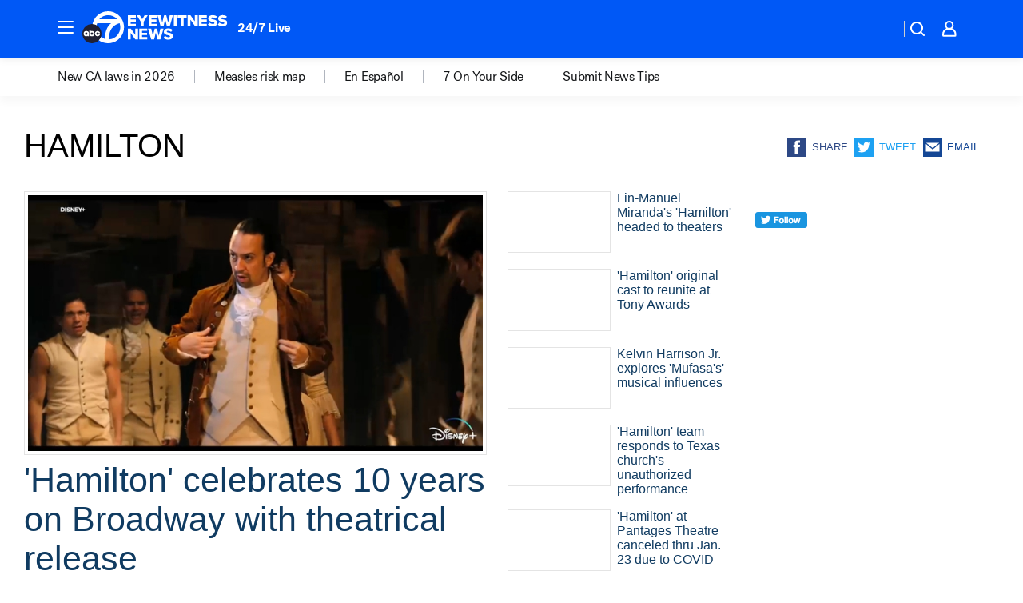

--- FILE ---
content_type: text/html; charset=utf-8
request_url: https://abc7.com/tag/hamilton/
body_size: 56746
content:

        <!DOCTYPE html>
        <html lang="en" lang="en">
            <head>
                <!-- ABCOTV | 8404bc629b8f | 6447 | 31576ceb6c410c912a5424865cc498e6f0c71378 | abc7.com | Thu, 22 Jan 2026 04:48:27 GMT -->
                <meta charSet="utf-8" />
                <meta name="viewport" content="initial-scale=1.0, maximum-scale=3.0, user-scalable=yes" />
                <meta http-equiv="x-ua-compatible" content="IE=edge,chrome=1" />
                <meta property="og:locale" content="en_US" />
                <link href="https://cdn.abcotvs.net/abcotv" rel="preconnect" crossorigin />
                
                <link data-react-helmet="true" rel="shortcut icon" href="https://cdn.abcotvs.net/abcotv/assets/news/kabc/images/logos/favicon.ico"/><link data-react-helmet="true" rel="manifest" href="/manifest.json"/><link data-react-helmet="true" rel="alternate" href="//abc7.com/feed/" title="ABC7 Los Angeles RSS" type="application/rss+xml"/><link data-react-helmet="true" rel="canonical" href="https://abc7.com/tag/hamilton/"/><link data-react-helmet="true" href="//assets-cdn.abcotvs.net/abcotv/31576ceb6c41-release-01-21-2026.6/client/abcotv/css/fusion-054faf66.css" rel="stylesheet"/><link data-react-helmet="true" href="//assets-cdn.abcotvs.net/abcotv/31576ceb6c41-release-01-21-2026.6/client/abcotv/css/7987-3f6c1b98.css" rel="stylesheet"/><link data-react-helmet="true" href="//assets-cdn.abcotvs.net/abcotv/31576ceb6c41-release-01-21-2026.6/client/abcotv/css/abcotv-fecb128a.css" rel="stylesheet"/><link data-react-helmet="true" href="//assets-cdn.abcotvs.net/abcotv/31576ceb6c41-release-01-21-2026.6/client/abcotv/css/7283-b8e957cb.css" rel="stylesheet"/><link data-react-helmet="true" href="//assets-cdn.abcotvs.net/abcotv/31576ceb6c41-release-01-21-2026.6/client/abcotv/css/1448-050f1822.css" rel="stylesheet"/><link data-react-helmet="true" href="//assets-cdn.abcotvs.net/abcotv/31576ceb6c41-release-01-21-2026.6/client/abcotv/css/category-e1991bb5.css" rel="stylesheet"/>
                <script>
                    window.__dataLayer = {"helpersEnabled":true,"page":{},"pzn":{},"site":{"device":"desktop","portal":"news"},"visitor":{}},
                        consentToken = window.localStorage.getItem('consentToken');

                    if (consentToken) {
                        console.log('consentToken', JSON.parse(consentToken))
                        window.__dataLayer.visitor = { consent : JSON.parse(consentToken) }; 
                    }
                </script>
                <script src="https://dcf.espn.com/TWDC-DTCI/prod/Bootstrap.js"></script>
                <link rel="preload" as="font" href="https://s.abcnews.com/assets/dtci/fonts/post-grotesk/PostGrotesk-Book.woff2" crossorigin>
<link rel="preload" as="font" href="https://s.abcnews.com/assets/dtci/fonts/post-grotesk/PostGrotesk-Bold.woff2" crossorigin>
<link rel="preload" as="font" href="https://s.abcnews.com/assets/dtci/fonts/post-grotesk/PostGrotesk-Medium.woff2" crossorigin>
                <script src="//assets-cdn.abcotvs.net/abcotv/31576ceb6c41-release-01-21-2026.6/client/abcotv/runtime-23a23e9c.js" defer></script><script src="//assets-cdn.abcotvs.net/abcotv/31576ceb6c41-release-01-21-2026.6/client/abcotv/7987-9ff8c266.js" defer></script><script src="//assets-cdn.abcotvs.net/abcotv/31576ceb6c41-release-01-21-2026.6/client/abcotv/507-c7ed365d.js" defer></script><script src="//assets-cdn.abcotvs.net/abcotv/31576ceb6c41-release-01-21-2026.6/client/abcotv/502-c12b28bb.js" defer></script><script src="//assets-cdn.abcotvs.net/abcotv/31576ceb6c41-release-01-21-2026.6/client/abcotv/3167-3be5aec3.js" defer></script><script src="//assets-cdn.abcotvs.net/abcotv/31576ceb6c41-release-01-21-2026.6/client/abcotv/7941-7990394c.js" defer></script><script src="//assets-cdn.abcotvs.net/abcotv/31576ceb6c41-release-01-21-2026.6/client/abcotv/7283-f183b0f8.js" defer></script><script src="//assets-cdn.abcotvs.net/abcotv/31576ceb6c41-release-01-21-2026.6/client/abcotv/8814-1b0f7fe4.js" defer></script><script src="//assets-cdn.abcotvs.net/abcotv/31576ceb6c41-release-01-21-2026.6/client/abcotv/1448-2aac00e4.js" defer></script>
                <link rel="prefetch" href="//assets-cdn.abcotvs.net/abcotv/31576ceb6c41-release-01-21-2026.6/client/abcotv/_manifest.js" as="script" /><link rel="prefetch" href="//assets-cdn.abcotvs.net/abcotv/31576ceb6c41-release-01-21-2026.6/client/abcotv/abcotv-ce2739af.js" as="script" />
<link rel="prefetch" href="//assets-cdn.abcotvs.net/abcotv/31576ceb6c41-release-01-21-2026.6/client/abcotv/category-259f16dc.js" as="script" />
                <title data-react-helmet="true">Hamilton - ABC7 Los Angeles</title>
                <meta data-react-helmet="true" name="description" content="hamilton news stories - get the latest updates from ABC7."/><meta data-react-helmet="true" property="fb:app_id" content="1422894341291785"/><meta data-react-helmet="true" property="fb:pages" content="38245492451"/><meta data-react-helmet="true" property="og:site_name" content="ABC7 Los Angeles"/><meta data-react-helmet="true" property="og:url" content="https://abc7.com/tag/hamilton/"/><meta data-react-helmet="true" property="og:title" content="Hamilton"/><meta data-react-helmet="true" property="og:description" content="hamilton news stories - get the latest updates from ABC7."/><meta data-react-helmet="true" property="og:image" content="https://cdn.abcotvs.net/abcotv/assets/news/kabc/images/logos/default_800x450.jpg"/><meta data-react-helmet="true" property="og:type" content="website"/><meta data-react-helmet="true" name="twitter:site" content="@abc7"/><meta data-react-helmet="true" name="twitter:creator" content="@abc7"/><meta data-react-helmet="true" name="twitter:url" content="https://abc7.com/tag/hamilton/"/><meta data-react-helmet="true" name="twitter:title" content="Hamilton"/><meta data-react-helmet="true" name="twitter:description" content="hamilton news stories - get the latest updates from ABC7."/><meta data-react-helmet="true" name="twitter:card" content="summary"/><meta data-react-helmet="true" name="twitter:image" content="https://cdn.abcotvs.net/abcotv/assets/news/kabc/images/logos/default_800x450.jpg"/><meta data-react-helmet="true" name="twitter:app:name:iphone" content="kabc"/><meta data-react-helmet="true" name="twitter:app:id:iphone" content="405387506"/><meta data-react-helmet="true" name="twitter:app:name:googleplay" content="kabc"/><meta data-react-helmet="true" name="twitter:app:id:googleplay" content="com.abclocal.kabc.news"/><meta data-react-helmet="true" name="title" content="Hamilton"/><meta data-react-helmet="true" name="medium" content="website"/>
                <script data-react-helmet="true" src="https://scripts.webcontentassessor.com/scripts/fea4ac1291b1ab4b9e08331b030dbfca29ba761aae7f184704ffd867755688c0"></script>
                
                <script data-rum-type="legacy" data-rum-pct="100">(() => {function gc(n){n=document.cookie.match("(^|;) ?"+n+"=([^;]*)(;|$)");return n?n[2]:null}function sc(n){document.cookie=n}function smpl(n){n/=100;return!!n&&Math.random()<=n}var _nr=!1,_nrCookie=gc("_nr");null!==_nrCookie?"1"===_nrCookie&&(_nr=!0):smpl(100)?(_nr=!0,sc("_nr=1; path=/")):(_nr=!1,sc("_nr=0; path=/"));_nr && (() => {;window.NREUM||(NREUM={});NREUM.init={distributed_tracing:{enabled:true},privacy:{cookies_enabled:true},ajax:{deny_list:["bam.nr-data.net"]}};;NREUM.info = {"beacon":"bam.nr-data.net","errorBeacon":"bam.nr-data.net","sa":1,"licenseKey":"5985ced6ff","applicationID":"367459870"};__nr_require=function(t,e,n){function r(n){if(!e[n]){var o=e[n]={exports:{}};t[n][0].call(o.exports,function(e){var o=t[n][1][e];return r(o||e)},o,o.exports)}return e[n].exports}if("function"==typeof __nr_require)return __nr_require;for(var o=0;o<n.length;o++)r(n[o]);return r}({1:[function(t,e,n){function r(t){try{s.console&&console.log(t)}catch(e){}}var o,i=t("ee"),a=t(31),s={};try{o=localStorage.getItem("__nr_flags").split(","),console&&"function"==typeof console.log&&(s.console=!0,o.indexOf("dev")!==-1&&(s.dev=!0),o.indexOf("nr_dev")!==-1&&(s.nrDev=!0))}catch(c){}s.nrDev&&i.on("internal-error",function(t){r(t.stack)}),s.dev&&i.on("fn-err",function(t,e,n){r(n.stack)}),s.dev&&(r("NR AGENT IN DEVELOPMENT MODE"),r("flags: "+a(s,function(t,e){return t}).join(", ")))},{}],2:[function(t,e,n){function r(t,e,n,r,s){try{l?l-=1:o(s||new UncaughtException(t,e,n),!0)}catch(f){try{i("ierr",[f,c.now(),!0])}catch(d){}}return"function"==typeof u&&u.apply(this,a(arguments))}function UncaughtException(t,e,n){this.message=t||"Uncaught error with no additional information",this.sourceURL=e,this.line=n}function o(t,e){var n=e?null:c.now();i("err",[t,n])}var i=t("handle"),a=t(32),s=t("ee"),c=t("loader"),f=t("gos"),u=window.onerror,d=!1,p="nr@seenError";if(!c.disabled){var l=0;c.features.err=!0,t(1),window.onerror=r;try{throw new Error}catch(h){"stack"in h&&(t(14),t(13),"addEventListener"in window&&t(7),c.xhrWrappable&&t(15),d=!0)}s.on("fn-start",function(t,e,n){d&&(l+=1)}),s.on("fn-err",function(t,e,n){d&&!n[p]&&(f(n,p,function(){return!0}),this.thrown=!0,o(n))}),s.on("fn-end",function(){d&&!this.thrown&&l>0&&(l-=1)}),s.on("internal-error",function(t){i("ierr",[t,c.now(),!0])})}},{}],3:[function(t,e,n){var r=t("loader");r.disabled||(r.features.ins=!0)},{}],4:[function(t,e,n){function r(){U++,L=g.hash,this[u]=y.now()}function o(){U--,g.hash!==L&&i(0,!0);var t=y.now();this[h]=~~this[h]+t-this[u],this[d]=t}function i(t,e){E.emit("newURL",[""+g,e])}function a(t,e){t.on(e,function(){this[e]=y.now()})}var s="-start",c="-end",f="-body",u="fn"+s,d="fn"+c,p="cb"+s,l="cb"+c,h="jsTime",m="fetch",v="addEventListener",w=window,g=w.location,y=t("loader");if(w[v]&&y.xhrWrappable&&!y.disabled){var x=t(11),b=t(12),E=t(9),R=t(7),O=t(14),T=t(8),S=t(15),P=t(10),M=t("ee"),C=M.get("tracer"),N=t(23);t(17),y.features.spa=!0;var L,U=0;M.on(u,r),b.on(p,r),P.on(p,r),M.on(d,o),b.on(l,o),P.on(l,o),M.buffer([u,d,"xhr-resolved"]),R.buffer([u]),O.buffer(["setTimeout"+c,"clearTimeout"+s,u]),S.buffer([u,"new-xhr","send-xhr"+s]),T.buffer([m+s,m+"-done",m+f+s,m+f+c]),E.buffer(["newURL"]),x.buffer([u]),b.buffer(["propagate",p,l,"executor-err","resolve"+s]),C.buffer([u,"no-"+u]),P.buffer(["new-jsonp","cb-start","jsonp-error","jsonp-end"]),a(T,m+s),a(T,m+"-done"),a(P,"new-jsonp"),a(P,"jsonp-end"),a(P,"cb-start"),E.on("pushState-end",i),E.on("replaceState-end",i),w[v]("hashchange",i,N(!0)),w[v]("load",i,N(!0)),w[v]("popstate",function(){i(0,U>1)},N(!0))}},{}],5:[function(t,e,n){function r(){var t=new PerformanceObserver(function(t,e){var n=t.getEntries();s(v,[n])});try{t.observe({entryTypes:["resource"]})}catch(e){}}function o(t){if(s(v,[window.performance.getEntriesByType(w)]),window.performance["c"+p])try{window.performance[h](m,o,!1)}catch(t){}else try{window.performance[h]("webkit"+m,o,!1)}catch(t){}}function i(t){}if(window.performance&&window.performance.timing&&window.performance.getEntriesByType){var a=t("ee"),s=t("handle"),c=t(14),f=t(13),u=t(6),d=t(23),p="learResourceTimings",l="addEventListener",h="removeEventListener",m="resourcetimingbufferfull",v="bstResource",w="resource",g="-start",y="-end",x="fn"+g,b="fn"+y,E="bstTimer",R="pushState",O=t("loader");if(!O.disabled){O.features.stn=!0,t(9),"addEventListener"in window&&t(7);var T=NREUM.o.EV;a.on(x,function(t,e){var n=t[0];n instanceof T&&(this.bstStart=O.now())}),a.on(b,function(t,e){var n=t[0];n instanceof T&&s("bst",[n,e,this.bstStart,O.now()])}),c.on(x,function(t,e,n){this.bstStart=O.now(),this.bstType=n}),c.on(b,function(t,e){s(E,[e,this.bstStart,O.now(),this.bstType])}),f.on(x,function(){this.bstStart=O.now()}),f.on(b,function(t,e){s(E,[e,this.bstStart,O.now(),"requestAnimationFrame"])}),a.on(R+g,function(t){this.time=O.now(),this.startPath=location.pathname+location.hash}),a.on(R+y,function(t){s("bstHist",[location.pathname+location.hash,this.startPath,this.time])}),u()?(s(v,[window.performance.getEntriesByType("resource")]),r()):l in window.performance&&(window.performance["c"+p]?window.performance[l](m,o,d(!1)):window.performance[l]("webkit"+m,o,d(!1))),document[l]("scroll",i,d(!1)),document[l]("keypress",i,d(!1)),document[l]("click",i,d(!1))}}},{}],6:[function(t,e,n){e.exports=function(){return"PerformanceObserver"in window&&"function"==typeof window.PerformanceObserver}},{}],7:[function(t,e,n){function r(t){for(var e=t;e&&!e.hasOwnProperty(u);)e=Object.getPrototypeOf(e);e&&o(e)}function o(t){s.inPlace(t,[u,d],"-",i)}function i(t,e){return t[1]}var a=t("ee").get("events"),s=t("wrap-function")(a,!0),c=t("gos"),f=XMLHttpRequest,u="addEventListener",d="removeEventListener";e.exports=a,"getPrototypeOf"in Object?(r(document),r(window),r(f.prototype)):f.prototype.hasOwnProperty(u)&&(o(window),o(f.prototype)),a.on(u+"-start",function(t,e){var n=t[1];if(null!==n&&("function"==typeof n||"object"==typeof n)){var r=c(n,"nr@wrapped",function(){function t(){if("function"==typeof n.handleEvent)return n.handleEvent.apply(n,arguments)}var e={object:t,"function":n}[typeof n];return e?s(e,"fn-",null,e.name||"anonymous"):n});this.wrapped=t[1]=r}}),a.on(d+"-start",function(t){t[1]=this.wrapped||t[1]})},{}],8:[function(t,e,n){function r(t,e,n){var r=t[e];"function"==typeof r&&(t[e]=function(){var t=i(arguments),e={};o.emit(n+"before-start",[t],e);var a;e[m]&&e[m].dt&&(a=e[m].dt);var s=r.apply(this,t);return o.emit(n+"start",[t,a],s),s.then(function(t){return o.emit(n+"end",[null,t],s),t},function(t){throw o.emit(n+"end",[t],s),t})})}var o=t("ee").get("fetch"),i=t(32),a=t(31);e.exports=o;var s=window,c="fetch-",f=c+"body-",u=["arrayBuffer","blob","json","text","formData"],d=s.Request,p=s.Response,l=s.fetch,h="prototype",m="nr@context";d&&p&&l&&(a(u,function(t,e){r(d[h],e,f),r(p[h],e,f)}),r(s,"fetch",c),o.on(c+"end",function(t,e){var n=this;if(e){var r=e.headers.get("content-length");null!==r&&(n.rxSize=r),o.emit(c+"done",[null,e],n)}else o.emit(c+"done",[t],n)}))},{}],9:[function(t,e,n){var r=t("ee").get("history"),o=t("wrap-function")(r);e.exports=r;var i=window.history&&window.history.constructor&&window.history.constructor.prototype,a=window.history;i&&i.pushState&&i.replaceState&&(a=i),o.inPlace(a,["pushState","replaceState"],"-")},{}],10:[function(t,e,n){function r(t){function e(){f.emit("jsonp-end",[],l),t.removeEventListener("load",e,c(!1)),t.removeEventListener("error",n,c(!1))}function n(){f.emit("jsonp-error",[],l),f.emit("jsonp-end",[],l),t.removeEventListener("load",e,c(!1)),t.removeEventListener("error",n,c(!1))}var r=t&&"string"==typeof t.nodeName&&"script"===t.nodeName.toLowerCase();if(r){var o="function"==typeof t.addEventListener;if(o){var a=i(t.src);if(a){var d=s(a),p="function"==typeof d.parent[d.key];if(p){var l={};u.inPlace(d.parent,[d.key],"cb-",l),t.addEventListener("load",e,c(!1)),t.addEventListener("error",n,c(!1)),f.emit("new-jsonp",[t.src],l)}}}}}function o(){return"addEventListener"in window}function i(t){var e=t.match(d);return e?e[1]:null}function a(t,e){var n=t.match(l),r=n[1],o=n[3];return o?a(o,e[r]):e[r]}function s(t){var e=t.match(p);return e&&e.length>=3?{key:e[2],parent:a(e[1],window)}:{key:t,parent:window}}var c=t(23),f=t("ee").get("jsonp"),u=t("wrap-function")(f);if(e.exports=f,o()){var d=/[?&](?:callback|cb)=([^&#]+)/,p=/(.*).([^.]+)/,l=/^(w+)(.|$)(.*)$/,h=["appendChild","insertBefore","replaceChild"];Node&&Node.prototype&&Node.prototype.appendChild?u.inPlace(Node.prototype,h,"dom-"):(u.inPlace(HTMLElement.prototype,h,"dom-"),u.inPlace(HTMLHeadElement.prototype,h,"dom-"),u.inPlace(HTMLBodyElement.prototype,h,"dom-")),f.on("dom-start",function(t){r(t[0])})}},{}],11:[function(t,e,n){var r=t("ee").get("mutation"),o=t("wrap-function")(r),i=NREUM.o.MO;e.exports=r,i&&(window.MutationObserver=function(t){return this instanceof i?new i(o(t,"fn-")):i.apply(this,arguments)},MutationObserver.prototype=i.prototype)},{}],12:[function(t,e,n){function r(t){var e=i.context(),n=s(t,"executor-",e,null,!1),r=new f(n);return i.context(r).getCtx=function(){return e},r}var o=t("wrap-function"),i=t("ee").get("promise"),a=t("ee").getOrSetContext,s=o(i),c=t(31),f=NREUM.o.PR;e.exports=i,f&&(window.Promise=r,["all","race"].forEach(function(t){var e=f[t];f[t]=function(n){function r(t){return function(){i.emit("propagate",[null,!o],a,!1,!1),o=o||!t}}var o=!1;c(n,function(e,n){Promise.resolve(n).then(r("all"===t),r(!1))});var a=e.apply(f,arguments),s=f.resolve(a);return s}}),["resolve","reject"].forEach(function(t){var e=f[t];f[t]=function(t){var n=e.apply(f,arguments);return t!==n&&i.emit("propagate",[t,!0],n,!1,!1),n}}),f.prototype["catch"]=function(t){return this.then(null,t)},f.prototype=Object.create(f.prototype,{constructor:{value:r}}),c(Object.getOwnPropertyNames(f),function(t,e){try{r[e]=f[e]}catch(n){}}),o.wrapInPlace(f.prototype,"then",function(t){return function(){var e=this,n=o.argsToArray.apply(this,arguments),r=a(e);r.promise=e,n[0]=s(n[0],"cb-",r,null,!1),n[1]=s(n[1],"cb-",r,null,!1);var c=t.apply(this,n);return r.nextPromise=c,i.emit("propagate",[e,!0],c,!1,!1),c}}),i.on("executor-start",function(t){t[0]=s(t[0],"resolve-",this,null,!1),t[1]=s(t[1],"resolve-",this,null,!1)}),i.on("executor-err",function(t,e,n){t[1](n)}),i.on("cb-end",function(t,e,n){i.emit("propagate",[n,!0],this.nextPromise,!1,!1)}),i.on("propagate",function(t,e,n){this.getCtx&&!e||(this.getCtx=function(){if(t instanceof Promise)var e=i.context(t);return e&&e.getCtx?e.getCtx():this})}),r.toString=function(){return""+f})},{}],13:[function(t,e,n){var r=t("ee").get("raf"),o=t("wrap-function")(r),i="equestAnimationFrame";e.exports=r,o.inPlace(window,["r"+i,"mozR"+i,"webkitR"+i,"msR"+i],"raf-"),r.on("raf-start",function(t){t[0]=o(t[0],"fn-")})},{}],14:[function(t,e,n){function r(t,e,n){t[0]=a(t[0],"fn-",null,n)}function o(t,e,n){this.method=n,this.timerDuration=isNaN(t[1])?0:+t[1],t[0]=a(t[0],"fn-",this,n)}var i=t("ee").get("timer"),a=t("wrap-function")(i),s="setTimeout",c="setInterval",f="clearTimeout",u="-start",d="-";e.exports=i,a.inPlace(window,[s,"setImmediate"],s+d),a.inPlace(window,[c],c+d),a.inPlace(window,[f,"clearImmediate"],f+d),i.on(c+u,r),i.on(s+u,o)},{}],15:[function(t,e,n){function r(t,e){d.inPlace(e,["onreadystatechange"],"fn-",s)}function o(){var t=this,e=u.context(t);t.readyState>3&&!e.resolved&&(e.resolved=!0,u.emit("xhr-resolved",[],t)),d.inPlace(t,y,"fn-",s)}function i(t){x.push(t),m&&(E?E.then(a):w?w(a):(R=-R,O.data=R))}function a(){for(var t=0;t<x.length;t++)r([],x[t]);x.length&&(x=[])}function s(t,e){return e}function c(t,e){for(var n in t)e[n]=t[n];return e}t(7);var f=t("ee"),u=f.get("xhr"),d=t("wrap-function")(u),p=t(23),l=NREUM.o,h=l.XHR,m=l.MO,v=l.PR,w=l.SI,g="readystatechange",y=["onload","onerror","onabort","onloadstart","onloadend","onprogress","ontimeout"],x=[];e.exports=u;var b=window.XMLHttpRequest=function(t){var e=new h(t);try{u.emit("new-xhr",[e],e),e.addEventListener(g,o,p(!1))}catch(n){try{u.emit("internal-error",[n])}catch(r){}}return e};if(c(h,b),b.prototype=h.prototype,d.inPlace(b.prototype,["open","send"],"-xhr-",s),u.on("send-xhr-start",function(t,e){r(t,e),i(e)}),u.on("open-xhr-start",r),m){var E=v&&v.resolve();if(!w&&!v){var R=1,O=document.createTextNode(R);new m(a).observe(O,{characterData:!0})}}else f.on("fn-end",function(t){t[0]&&t[0].type===g||a()})},{}],16:[function(t,e,n){function r(t){if(!s(t))return null;var e=window.NREUM;if(!e.loader_config)return null;var n=(e.loader_config.accountID||"").toString()||null,r=(e.loader_config.agentID||"").toString()||null,f=(e.loader_config.trustKey||"").toString()||null;if(!n||!r)return null;var h=l.generateSpanId(),m=l.generateTraceId(),v=Date.now(),w={spanId:h,traceId:m,timestamp:v};return(t.sameOrigin||c(t)&&p())&&(w.traceContextParentHeader=o(h,m),w.traceContextStateHeader=i(h,v,n,r,f)),(t.sameOrigin&&!u()||!t.sameOrigin&&c(t)&&d())&&(w.newrelicHeader=a(h,m,v,n,r,f)),w}function o(t,e){return"00-"+e+"-"+t+"-01"}function i(t,e,n,r,o){var i=0,a="",s=1,c="",f="";return o+"@nr="+i+"-"+s+"-"+n+"-"+r+"-"+t+"-"+a+"-"+c+"-"+f+"-"+e}function a(t,e,n,r,o,i){var a="btoa"in window&&"function"==typeof window.btoa;if(!a)return null;var s={v:[0,1],d:{ty:"Browser",ac:r,ap:o,id:t,tr:e,ti:n}};return i&&r!==i&&(s.d.tk=i),btoa(JSON.stringify(s))}function s(t){return f()&&c(t)}function c(t){var e=!1,n={};if("init"in NREUM&&"distributed_tracing"in NREUM.init&&(n=NREUM.init.distributed_tracing),t.sameOrigin)e=!0;else if(n.allowed_origins instanceof Array)for(var r=0;r<n.allowed_origins.length;r++){var o=h(n.allowed_origins[r]);if(t.hostname===o.hostname&&t.protocol===o.protocol&&t.port===o.port){e=!0;break}}return e}function f(){return"init"in NREUM&&"distributed_tracing"in NREUM.init&&!!NREUM.init.distributed_tracing.enabled}function u(){return"init"in NREUM&&"distributed_tracing"in NREUM.init&&!!NREUM.init.distributed_tracing.exclude_newrelic_header}function d(){return"init"in NREUM&&"distributed_tracing"in NREUM.init&&NREUM.init.distributed_tracing.cors_use_newrelic_header!==!1}function p(){return"init"in NREUM&&"distributed_tracing"in NREUM.init&&!!NREUM.init.distributed_tracing.cors_use_tracecontext_headers}var l=t(28),h=t(18);e.exports={generateTracePayload:r,shouldGenerateTrace:s}},{}],17:[function(t,e,n){function r(t){var e=this.params,n=this.metrics;if(!this.ended){this.ended=!0;for(var r=0;r<p;r++)t.removeEventListener(d[r],this.listener,!1);return e.protocol&&"data"===e.protocol?void g("Ajax/DataUrl/Excluded"):void(e.aborted||(n.duration=a.now()-this.startTime,this.loadCaptureCalled||4!==t.readyState?null==e.status&&(e.status=0):i(this,t),n.cbTime=this.cbTime,s("xhr",[e,n,this.startTime,this.endTime,"xhr"],this)))}}function o(t,e){var n=c(e),r=t.params;r.hostname=n.hostname,r.port=n.port,r.protocol=n.protocol,r.host=n.hostname+":"+n.port,r.pathname=n.pathname,t.parsedOrigin=n,t.sameOrigin=n.sameOrigin}function i(t,e){t.params.status=e.status;var n=v(e,t.lastSize);if(n&&(t.metrics.rxSize=n),t.sameOrigin){var r=e.getResponseHeader("X-NewRelic-App-Data");r&&(t.params.cat=r.split(", ").pop())}t.loadCaptureCalled=!0}var a=t("loader");if(a.xhrWrappable&&!a.disabled){var s=t("handle"),c=t(18),f=t(16).generateTracePayload,u=t("ee"),d=["load","error","abort","timeout"],p=d.length,l=t("id"),h=t(24),m=t(22),v=t(19),w=t(23),g=t(25).recordSupportability,y=NREUM.o.REQ,x=window.XMLHttpRequest;a.features.xhr=!0,t(15),t(8),u.on("new-xhr",function(t){var e=this;e.totalCbs=0,e.called=0,e.cbTime=0,e.end=r,e.ended=!1,e.xhrGuids={},e.lastSize=null,e.loadCaptureCalled=!1,e.params=this.params||{},e.metrics=this.metrics||{},t.addEventListener("load",function(n){i(e,t)},w(!1)),h&&(h>34||h<10)||t.addEventListener("progress",function(t){e.lastSize=t.loaded},w(!1))}),u.on("open-xhr-start",function(t){this.params={method:t[0]},o(this,t[1]),this.metrics={}}),u.on("open-xhr-end",function(t,e){"loader_config"in NREUM&&"xpid"in NREUM.loader_config&&this.sameOrigin&&e.setRequestHeader("X-NewRelic-ID",NREUM.loader_config.xpid);var n=f(this.parsedOrigin);if(n){var r=!1;n.newrelicHeader&&(e.setRequestHeader("newrelic",n.newrelicHeader),r=!0),n.traceContextParentHeader&&(e.setRequestHeader("traceparent",n.traceContextParentHeader),n.traceContextStateHeader&&e.setRequestHeader("tracestate",n.traceContextStateHeader),r=!0),r&&(this.dt=n)}}),u.on("send-xhr-start",function(t,e){var n=this.metrics,r=t[0],o=this;if(n&&r){var i=m(r);i&&(n.txSize=i)}this.startTime=a.now(),this.listener=function(t){try{"abort"!==t.type||o.loadCaptureCalled||(o.params.aborted=!0),("load"!==t.type||o.called===o.totalCbs&&(o.onloadCalled||"function"!=typeof e.onload))&&o.end(e)}catch(n){try{u.emit("internal-error",[n])}catch(r){}}};for(var s=0;s<p;s++)e.addEventListener(d[s],this.listener,w(!1))}),u.on("xhr-cb-time",function(t,e,n){this.cbTime+=t,e?this.onloadCalled=!0:this.called+=1,this.called!==this.totalCbs||!this.onloadCalled&&"function"==typeof n.onload||this.end(n)}),u.on("xhr-load-added",function(t,e){var n=""+l(t)+!!e;this.xhrGuids&&!this.xhrGuids[n]&&(this.xhrGuids[n]=!0,this.totalCbs+=1)}),u.on("xhr-load-removed",function(t,e){var n=""+l(t)+!!e;this.xhrGuids&&this.xhrGuids[n]&&(delete this.xhrGuids[n],this.totalCbs-=1)}),u.on("xhr-resolved",function(){this.endTime=a.now()}),u.on("addEventListener-end",function(t,e){e instanceof x&&"load"===t[0]&&u.emit("xhr-load-added",[t[1],t[2]],e)}),u.on("removeEventListener-end",function(t,e){e instanceof x&&"load"===t[0]&&u.emit("xhr-load-removed",[t[1],t[2]],e)}),u.on("fn-start",function(t,e,n){e instanceof x&&("onload"===n&&(this.onload=!0),("load"===(t[0]&&t[0].type)||this.onload)&&(this.xhrCbStart=a.now()))}),u.on("fn-end",function(t,e){this.xhrCbStart&&u.emit("xhr-cb-time",[a.now()-this.xhrCbStart,this.onload,e],e)}),u.on("fetch-before-start",function(t){function e(t,e){var n=!1;return e.newrelicHeader&&(t.set("newrelic",e.newrelicHeader),n=!0),e.traceContextParentHeader&&(t.set("traceparent",e.traceContextParentHeader),e.traceContextStateHeader&&t.set("tracestate",e.traceContextStateHeader),n=!0),n}var n,r=t[1]||{};"string"==typeof t[0]?n=t[0]:t[0]&&t[0].url?n=t[0].url:window.URL&&t[0]&&t[0]instanceof URL&&(n=t[0].href),n&&(this.parsedOrigin=c(n),this.sameOrigin=this.parsedOrigin.sameOrigin);var o=f(this.parsedOrigin);if(o&&(o.newrelicHeader||o.traceContextParentHeader))if("string"==typeof t[0]||window.URL&&t[0]&&t[0]instanceof URL){var i={};for(var a in r)i[a]=r[a];i.headers=new Headers(r.headers||{}),e(i.headers,o)&&(this.dt=o),t.length>1?t[1]=i:t.push(i)}else t[0]&&t[0].headers&&e(t[0].headers,o)&&(this.dt=o)}),u.on("fetch-start",function(t,e){this.params={},this.metrics={},this.startTime=a.now(),this.dt=e,t.length>=1&&(this.target=t[0]),t.length>=2&&(this.opts=t[1]);var n,r=this.opts||{},i=this.target;if("string"==typeof i?n=i:"object"==typeof i&&i instanceof y?n=i.url:window.URL&&"object"==typeof i&&i instanceof URL&&(n=i.href),o(this,n),"data"!==this.params.protocol){var s=(""+(i&&i instanceof y&&i.method||r.method||"GET")).toUpperCase();this.params.method=s,this.txSize=m(r.body)||0}}),u.on("fetch-done",function(t,e){if(this.endTime=a.now(),this.params||(this.params={}),"data"===this.params.protocol)return void g("Ajax/DataUrl/Excluded");this.params.status=e?e.status:0;var n;"string"==typeof this.rxSize&&this.rxSize.length>0&&(n=+this.rxSize);var r={txSize:this.txSize,rxSize:n,duration:a.now()-this.startTime};s("xhr",[this.params,r,this.startTime,this.endTime,"fetch"],this)})}},{}],18:[function(t,e,n){var r={};e.exports=function(t){if(t in r)return r[t];if(0===(t||"").indexOf("data:"))return{protocol:"data"};var e=document.createElement("a"),n=window.location,o={};e.href=t,o.port=e.port;var i=e.href.split("://");!o.port&&i[1]&&(o.port=i[1].split("/")[0].split("@").pop().split(":")[1]),o.port&&"0"!==o.port||(o.port="https"===i[0]?"443":"80"),o.hostname=e.hostname||n.hostname,o.pathname=e.pathname,o.protocol=i[0],"/"!==o.pathname.charAt(0)&&(o.pathname="/"+o.pathname);var a=!e.protocol||":"===e.protocol||e.protocol===n.protocol,s=e.hostname===document.domain&&e.port===n.port;return o.sameOrigin=a&&(!e.hostname||s),"/"===o.pathname&&(r[t]=o),o}},{}],19:[function(t,e,n){function r(t,e){var n=t.responseType;return"json"===n&&null!==e?e:"arraybuffer"===n||"blob"===n||"json"===n?o(t.response):"text"===n||""===n||void 0===n?o(t.responseText):void 0}var o=t(22);e.exports=r},{}],20:[function(t,e,n){function r(){}function o(t,e,n,r){return function(){return u.recordSupportability("API/"+e+"/called"),i(t+e,[f.now()].concat(s(arguments)),n?null:this,r),n?void 0:this}}var i=t("handle"),a=t(31),s=t(32),c=t("ee").get("tracer"),f=t("loader"),u=t(25),d=NREUM;"undefined"==typeof window.newrelic&&(newrelic=d);var p=["setPageViewName","setCustomAttribute","setErrorHandler","finished","addToTrace","inlineHit","addRelease"],l="api-",h=l+"ixn-";a(p,function(t,e){d[e]=o(l,e,!0,"api")}),d.addPageAction=o(l,"addPageAction",!0),d.setCurrentRouteName=o(l,"routeName",!0),e.exports=newrelic,d.interaction=function(){return(new r).get()};var m=r.prototype={createTracer:function(t,e){var n={},r=this,o="function"==typeof e;return i(h+"tracer",[f.now(),t,n],r),function(){if(c.emit((o?"":"no-")+"fn-start",[f.now(),r,o],n),o)try{return e.apply(this,arguments)}catch(t){throw c.emit("fn-err",[arguments,this,t],n),t}finally{c.emit("fn-end",[f.now()],n)}}}};a("actionText,setName,setAttribute,save,ignore,onEnd,getContext,end,get".split(","),function(t,e){m[e]=o(h,e)}),newrelic.noticeError=function(t,e){"string"==typeof t&&(t=new Error(t)),u.recordSupportability("API/noticeError/called"),i("err",[t,f.now(),!1,e])}},{}],21:[function(t,e,n){function r(t){if(NREUM.init){for(var e=NREUM.init,n=t.split("."),r=0;r<n.length-1;r++)if(e=e[n[r]],"object"!=typeof e)return;return e=e[n[n.length-1]]}}e.exports={getConfiguration:r}},{}],22:[function(t,e,n){e.exports=function(t){if("string"==typeof t&&t.length)return t.length;if("object"==typeof t){if("undefined"!=typeof ArrayBuffer&&t instanceof ArrayBuffer&&t.byteLength)return t.byteLength;if("undefined"!=typeof Blob&&t instanceof Blob&&t.size)return t.size;if(!("undefined"!=typeof FormData&&t instanceof FormData))try{return JSON.stringify(t).length}catch(e){return}}}},{}],23:[function(t,e,n){var r=!1;try{var o=Object.defineProperty({},"passive",{get:function(){r=!0}});window.addEventListener("testPassive",null,o),window.removeEventListener("testPassive",null,o)}catch(i){}e.exports=function(t){return r?{passive:!0,capture:!!t}:!!t}},{}],24:[function(t,e,n){var r=0,o=navigator.userAgent.match(/Firefox[/s](d+.d+)/);o&&(r=+o[1]),e.exports=r},{}],25:[function(t,e,n){function r(t,e){var n=[a,t,{name:t},e];return i("storeMetric",n,null,"api"),n}function o(t,e){var n=[s,t,{name:t},e];return i("storeEventMetrics",n,null,"api"),n}var i=t("handle"),a="sm",s="cm";e.exports={constants:{SUPPORTABILITY_METRIC:a,CUSTOM_METRIC:s},recordSupportability:r,recordCustom:o}},{}],26:[function(t,e,n){function r(){return s.exists&&performance.now?Math.round(performance.now()):(i=Math.max((new Date).getTime(),i))-a}function o(){return i}var i=(new Date).getTime(),a=i,s=t(33);e.exports=r,e.exports.offset=a,e.exports.getLastTimestamp=o},{}],27:[function(t,e,n){function r(t,e){var n=t.getEntries();n.forEach(function(t){"first-paint"===t.name?l("timing",["fp",Math.floor(t.startTime)]):"first-contentful-paint"===t.name&&l("timing",["fcp",Math.floor(t.startTime)])})}function o(t,e){var n=t.getEntries();if(n.length>0){var r=n[n.length-1];if(f&&f<r.startTime)return;var o=[r],i=a({});i&&o.push(i),l("lcp",o)}}function i(t){t.getEntries().forEach(function(t){t.hadRecentInput||l("cls",[t])})}function a(t){var e=navigator.connection||navigator.mozConnection||navigator.webkitConnection;if(e)return e.type&&(t["net-type"]=e.type),e.effectiveType&&(t["net-etype"]=e.effectiveType),e.rtt&&(t["net-rtt"]=e.rtt),e.downlink&&(t["net-dlink"]=e.downlink),t}function s(t){if(t instanceof w&&!y){var e=Math.round(t.timeStamp),n={type:t.type};a(n),e<=h.now()?n.fid=h.now()-e:e>h.offset&&e<=Date.now()?(e-=h.offset,n.fid=h.now()-e):e=h.now(),y=!0,l("timing",["fi",e,n])}}function c(t){"hidden"===t&&(f=h.now(),l("pageHide",[f]))}if(!("init"in NREUM&&"page_view_timing"in NREUM.init&&"enabled"in NREUM.init.page_view_timing&&NREUM.init.page_view_timing.enabled===!1)){var f,u,d,p,l=t("handle"),h=t("loader"),m=t(30),v=t(23),w=NREUM.o.EV;if("PerformanceObserver"in window&&"function"==typeof window.PerformanceObserver){u=new PerformanceObserver(r);try{u.observe({entryTypes:["paint"]})}catch(g){}d=new PerformanceObserver(o);try{d.observe({entryTypes:["largest-contentful-paint"]})}catch(g){}p=new PerformanceObserver(i);try{p.observe({type:"layout-shift",buffered:!0})}catch(g){}}if("addEventListener"in document){var y=!1,x=["click","keydown","mousedown","pointerdown","touchstart"];x.forEach(function(t){document.addEventListener(t,s,v(!1))})}m(c)}},{}],28:[function(t,e,n){function r(){function t(){return e?15&e[n++]:16*Math.random()|0}var e=null,n=0,r=window.crypto||window.msCrypto;r&&r.getRandomValues&&(e=r.getRandomValues(new Uint8Array(31)));for(var o,i="xxxxxxxx-xxxx-4xxx-yxxx-xxxxxxxxxxxx",a="",s=0;s<i.length;s++)o=i[s],"x"===o?a+=t().toString(16):"y"===o?(o=3&t()|8,a+=o.toString(16)):a+=o;return a}function o(){return a(16)}function i(){return a(32)}function a(t){function e(){return n?15&n[r++]:16*Math.random()|0}var n=null,r=0,o=window.crypto||window.msCrypto;o&&o.getRandomValues&&Uint8Array&&(n=o.getRandomValues(new Uint8Array(t)));for(var i=[],a=0;a<t;a++)i.push(e().toString(16));return i.join("")}e.exports={generateUuid:r,generateSpanId:o,generateTraceId:i}},{}],29:[function(t,e,n){function r(t,e){if(!o)return!1;if(t!==o)return!1;if(!e)return!0;if(!i)return!1;for(var n=i.split("."),r=e.split("."),a=0;a<r.length;a++)if(r[a]!==n[a])return!1;return!0}var o=null,i=null,a=/Version\/(\S+)\s+Safari/;if(navigator.userAgent){var s=navigator.userAgent,c=s.match(a);c&&s.indexOf("Chrome")===-1&&s.indexOf("Chromium")===-1&&(o="Safari",i=c[1])}e.exports={agent:o,version:i,match:r}},{}],30:[function(t,e,n){function r(t){function e(){t(s&&document[s]?document[s]:document[i]?"hidden":"visible")}"addEventListener"in document&&a&&document.addEventListener(a,e,o(!1))}var o=t(23);e.exports=r;var i,a,s;"undefined"!=typeof document.hidden?(i="hidden",a="visibilitychange",s="visibilityState"):"undefined"!=typeof document.msHidden?(i="msHidden",a="msvisibilitychange"):"undefined"!=typeof document.webkitHidden&&(i="webkitHidden",a="webkitvisibilitychange",s="webkitVisibilityState")},{}],31:[function(t,e,n){function r(t,e){var n=[],r="",i=0;for(r in t)o.call(t,r)&&(n[i]=e(r,t[r]),i+=1);return n}var o=Object.prototype.hasOwnProperty;e.exports=r},{}],32:[function(t,e,n){function r(t,e,n){e||(e=0),"undefined"==typeof n&&(n=t?t.length:0);for(var r=-1,o=n-e||0,i=Array(o<0?0:o);++r<o;)i[r]=t[e+r];return i}e.exports=r},{}],33:[function(t,e,n){e.exports={exists:"undefined"!=typeof window.performance&&window.performance.timing&&"undefined"!=typeof window.performance.timing.navigationStart}},{}],ee:[function(t,e,n){function r(){}function o(t){function e(t){return t&&t instanceof r?t:t?f(t,c,a):a()}function n(n,r,o,i,a){if(a!==!1&&(a=!0),!l.aborted||i){t&&a&&t(n,r,o);for(var s=e(o),c=m(n),f=c.length,u=0;u<f;u++)c[u].apply(s,r);var p=d[y[n]];return p&&p.push([x,n,r,s]),s}}function i(t,e){g[t]=m(t).concat(e)}function h(t,e){var n=g[t];if(n)for(var r=0;r<n.length;r++)n[r]===e&&n.splice(r,1)}function m(t){return g[t]||[]}function v(t){return p[t]=p[t]||o(n)}function w(t,e){l.aborted||u(t,function(t,n){e=e||"feature",y[n]=e,e in d||(d[e]=[])})}var g={},y={},x={on:i,addEventListener:i,removeEventListener:h,emit:n,get:v,listeners:m,context:e,buffer:w,abort:s,aborted:!1};return x}function i(t){return f(t,c,a)}function a(){return new r}function s(){(d.api||d.feature)&&(l.aborted=!0,d=l.backlog={})}var c="nr@context",f=t("gos"),u=t(31),d={},p={},l=e.exports=o();e.exports.getOrSetContext=i,l.backlog=d},{}],gos:[function(t,e,n){function r(t,e,n){if(o.call(t,e))return t[e];var r=n();if(Object.defineProperty&&Object.keys)try{return Object.defineProperty(t,e,{value:r,writable:!0,enumerable:!1}),r}catch(i){}return t[e]=r,r}var o=Object.prototype.hasOwnProperty;e.exports=r},{}],handle:[function(t,e,n){function r(t,e,n,r){o.buffer([t],r),o.emit(t,e,n)}var o=t("ee").get("handle");e.exports=r,r.ee=o},{}],id:[function(t,e,n){function r(t){var e=typeof t;return!t||"object"!==e&&"function"!==e?-1:t===window?0:a(t,i,function(){return o++})}var o=1,i="nr@id",a=t("gos");e.exports=r},{}],loader:[function(t,e,n){function r(){if(!T++){var t=O.info=NREUM.info,e=m.getElementsByTagName("script")[0];if(setTimeout(f.abort,3e4),!(t&&t.licenseKey&&t.applicationID&&e))return f.abort();c(E,function(e,n){t[e]||(t[e]=n)});var n=a();s("mark",["onload",n+O.offset],null,"api"),s("timing",["load",n]);var r=m.createElement("script");0===t.agent.indexOf("http://")||0===t.agent.indexOf("https://")?r.src=t.agent:r.src=l+"://"+t.agent,e.parentNode.insertBefore(r,e)}}function o(){"complete"===m.readyState&&i()}function i(){s("mark",["domContent",a()+O.offset],null,"api")}var a=t(26),s=t("handle"),c=t(31),f=t("ee"),u=t(29),d=t(21),p=t(23),l=d.getConfiguration("ssl")===!1?"http":"https",h=window,m=h.document,v="addEventListener",w="attachEvent",g=h.XMLHttpRequest,y=g&&g.prototype,x=!1;NREUM.o={ST:setTimeout,SI:h.setImmediate,CT:clearTimeout,XHR:g,REQ:h.Request,EV:h.Event,PR:h.Promise,MO:h.MutationObserver};var b=""+location,E={beacon:"bam.nr-data.net",errorBeacon:"bam.nr-data.net",agent:"js-agent.newrelic.com/nr-spa-1216.min.js"},R=g&&y&&y[v]&&!/CriOS/.test(navigator.userAgent),O=e.exports={offset:a.getLastTimestamp(),now:a,origin:b,features:{},xhrWrappable:R,userAgent:u,disabled:x};if(!x){t(20),t(27),m[v]?(m[v]("DOMContentLoaded",i,p(!1)),h[v]("load",r,p(!1))):(m[w]("onreadystatechange",o),h[w]("onload",r)),s("mark",["firstbyte",a.getLastTimestamp()],null,"api");var T=0}},{}],"wrap-function":[function(t,e,n){function r(t,e){function n(e,n,r,c,f){function nrWrapper(){var i,a,u,p;try{a=this,i=d(arguments),u="function"==typeof r?r(i,a):r||{}}catch(l){o([l,"",[i,a,c],u],t)}s(n+"start",[i,a,c],u,f);try{return p=e.apply(a,i)}catch(h){throw s(n+"err",[i,a,h],u,f),h}finally{s(n+"end",[i,a,p],u,f)}}return a(e)?e:(n||(n=""),nrWrapper[p]=e,i(e,nrWrapper,t),nrWrapper)}function r(t,e,r,o,i){r||(r="");var s,c,f,u="-"===r.charAt(0);for(f=0;f<e.length;f++)c=e[f],s=t[c],a(s)||(t[c]=n(s,u?c+r:r,o,c,i))}function s(n,r,i,a){if(!h||e){var s=h;h=!0;try{t.emit(n,r,i,e,a)}catch(c){o([c,n,r,i],t)}h=s}}return t||(t=u),n.inPlace=r,n.flag=p,n}function o(t,e){e||(e=u);try{e.emit("internal-error",t)}catch(n){}}function i(t,e,n){if(Object.defineProperty&&Object.keys)try{var r=Object.keys(t);return r.forEach(function(n){Object.defineProperty(e,n,{get:function(){return t[n]},set:function(e){return t[n]=e,e}})}),e}catch(i){o([i],n)}for(var a in t)l.call(t,a)&&(e[a]=t[a]);return e}function a(t){return!(t&&t instanceof Function&&t.apply&&!t[p])}function s(t,e){var n=e(t);return n[p]=t,i(t,n,u),n}function c(t,e,n){var r=t[e];t[e]=s(r,n)}function f(){for(var t=arguments.length,e=new Array(t),n=0;n<t;++n)e[n]=arguments[n];return e}var u=t("ee"),d=t(32),p="nr@original",l=Object.prototype.hasOwnProperty,h=!1;e.exports=r,e.exports.wrapFunction=s,e.exports.wrapInPlace=c,e.exports.argsToArray=f},{}]},{},["loader",2,17,5,3,4]);;NREUM.info={"beacon":"bam.nr-data.net","errorBeacon":"bam.nr-data.net","sa":1,"licenseKey":"8d01ff17d1","applicationID":"415461361"}})();})();</script>
                <link href="//assets-cdn.abcotvs.net" rel="preconnect" />
                <link href="https://cdn.abcotvs.net/abcotv" rel="preconnect" crossorigin />
                <script>(function(){function a(a){var b,c=g.floor(65535*g.random()).toString(16);for(b=4-c.length;0<b;b--)c="0"+c;return a=(String()+a).substring(0,4),!Number.isNaN(parseInt(a,16))&&a.length?a+c.substr(a.length):c}function b(){var a=c(window.location.hostname);return a?"."+a:".go.com"}function c(a=""){var b=a.match(/[^.]+(?:.com?(?:.[a-z]{2})?|(?:.[a-z]+))?$/i);if(b&&b.length)return b[0].replace(/:[0-9]+$/,"")}function d(a,b,c,d,g,h){var i,j=!1;if(f.test(c)&&(c=c.replace(f,""),j=!0),!a||/^(?:expires|max-age|path|domain|secure)$/i.test(a))return!1;if(i=a+"="+b,g&&g instanceof Date&&(i+="; expires="+g.toUTCString()),c&&(i+="; domain="+c),d&&(i+="; path="+d),h&&(i+="; secure"),document.cookie=i,j){var k="www"+(/^./.test(c)?"":".")+c;e(a,k,d||"")}return!0}function e(a,b,c){return document.cookie=encodeURIComponent(a)+"=; expires=Thu, 01 Jan 1970 00:00:00 GMT"+(b?"; domain="+b:"")+(c?"; path="+c:""),!0}var f=/^.?www/,g=Math;(function(a){for(var b,d=a+"=",e=document.cookie.split(";"),f=0;f<e.length;f++){for(b=e[f];" "===b.charAt(0);)b=b.substring(1,b.length);if(0===b.indexOf(d))return b.substring(d.length,b.length)}return null})("SWID")||function(a){if(a){var c=new Date(Date.now());c.setFullYear(c.getFullYear()+1),d("SWID",a,b(),"/",c)}}(function(){return String()+a()+a()+"-"+a()+"-"+a("4")+"-"+a((g.floor(10*g.random())%4+8).toString(16))+"-"+a()+a()+a()}())})();</script>
            </head>
            <body class="">
                
                <div id="abcotv"><div id="fitt-analytics"><div class="bp-mobileMDPlus bp-mobileLGPlus bp-tabletPlus bp-desktopPlus bp-desktopLGPlus"><div class="wrapper category"><div id="themeProvider" class="theme-light "><section class="nav sticky topzero"><header class="VZTD lZur JhJDA tomuH qpSyx crEfr duUVQ "><div id="NavigationContainer" class="VZTD nkdHX mLASH OfbiZ gbxlc OAKIS OrkQb sHsPe lqtkC glxIO HfYhe vUYNV McMna WtEci pdYhu seFhp "><div class="VZTD ZaRVE URqSb "><div id="NavigationMenu" class="UbGlr awXxV lZur QNwmF SrhIT CSJky fKGaR MELDj bwJpP oFbxM sCAKu JmqhH LNPNz XedOc INRRi zyWBh HZYdm KUWLd ghwbF " aria-expanded="false" aria-label="Site Menu" role="button" tabindex="0"><div id="NavigationMenuIcon" class="xwYCG chWWz xItUF awXxV lZur dnyYA SGbxA CSJky klTtn TqWpy hDYpx LEjY VMTsP AqjSi krKko MdvlB SwrCi PMtn qNrLC PriDW HkWF oFFrS kGyAC "></div></div><div class="VZTD mLASH "><a href="https://abc7.com/" aria-label="ABC7 Los Angeles homepage"><img class="Hxa-d QNwmF CKa-dw " src="https://cdn.abcotvs.net/abcotv/assets/news/global/images/feature-header/kabc-lg.svg"/><img class="Hxa-d NzyJW hyWKA BKvsz " src="https://cdn.abcotvs.net/abcotv/assets/news/global/images/feature-header/kabc-sm.svg"/></a></div><div class="feature-nav-local"><div class="VZTD HNQqj ZaRVE "><span class="NzyJW bfzCU OlYnP vtZdS BnAMJ ioHuy QbACp vLCTF AyXGx ubOdK WtEci FfVOu seFhp "><a class="Ihhcd glfEG fCZkS hfDkF rUrN QNwmF eXeQK wzfDA kZHXs Mwuoo QdTjf ubOdK ACtel FfVOu hBmQi " href="https://abc7.com/watch/live/">24/7 Live</a></span><span class="NzyJW bfzCU OlYnP vtZdS BnAMJ ioHuy QbACp vLCTF AyXGx ubOdK WtEci FfVOu seFhp "><a class="Ihhcd glfEG fCZkS hfDkF rUrN QNwmF eXeQK wzfDA kZHXs Mwuoo QdTjf ubOdK ACtel FfVOu hBmQi " href="https://abc7.com/los-angeles/">Los Angeles</a></span><span class="NzyJW bfzCU OlYnP vtZdS BnAMJ ioHuy QbACp vLCTF AyXGx ubOdK WtEci FfVOu seFhp "><a class="Ihhcd glfEG fCZkS hfDkF rUrN QNwmF eXeQK wzfDA kZHXs Mwuoo QdTjf ubOdK ACtel FfVOu hBmQi " href="https://abc7.com/orange-county/">Orange County</a></span><span class="NzyJW bfzCU OlYnP vtZdS BnAMJ ioHuy QbACp vLCTF AyXGx ubOdK WtEci FfVOu seFhp "><a class="Ihhcd glfEG fCZkS hfDkF rUrN QNwmF eXeQK wzfDA kZHXs Mwuoo QdTjf ubOdK ACtel FfVOu hBmQi " href="https://abc7.com/inland-empire/">Inland Empire</a></span><span class="NzyJW bfzCU OlYnP vtZdS BnAMJ ioHuy QbACp vLCTF AyXGx ubOdK WtEci FfVOu seFhp "><a class="Ihhcd glfEG fCZkS hfDkF rUrN QNwmF eXeQK wzfDA kZHXs Mwuoo QdTjf ubOdK ACtel FfVOu hBmQi " href="https://abc7.com/ventura-county/">Ventura County</a></span><span class="NzyJW bfzCU OlYnP vtZdS BnAMJ ioHuy QbACp vLCTF AyXGx ubOdK WtEci FfVOu seFhp "><a class="Ihhcd glfEG fCZkS hfDkF rUrN QNwmF eXeQK wzfDA kZHXs Mwuoo QdTjf ubOdK ACtel FfVOu hBmQi " href="https://abc7.com/california/">California</a></span></div></div><a class="feature-local-expand" href="#"></a></div><div class="VZTD ZaRVE "><div class="VZTD mLASH ZRifP iyxc REstn crufr EfJuX DycYT "><a class="Ihhcd glfEG fCZkS hfDkF rUrN QNwmF VZTD HNQqj tQNjZ wzfDA kZHXs hjGhr vIbgY ubOdK DTlmW FfVOu hBmQi " href="https://abc7.com/weather/" aria-label="Weather Temperature"><div class="Ihhcd glfEG fCZkS ZfQkn rUrN TJBcA ugxZf WtEci huQUD seFhp "></div><div class="mhCCg QNwmF lZur oRZBf FqYsI RoVHj gSlSZ mZWbG " style="background-image:"></div></a></div><div class="UbGlr awXxV lZur QNwmF mhCCg SrhIT CSJky fCZkS mHilG MELDj bwJpP EmnZP TSHkB JmqhH LNPNz mphTr PwViZ SQFkJ DTlmW GCxLR JrdoJ " role="button" aria-label="Open Search Overlay" tabindex="0"><svg aria-hidden="true" class="prism-Iconography prism-Iconography--menu-search kDSxb xOPbW dlJpw " focusable="false" height="1em" viewBox="0 0 24 24" width="1em" xmlns="http://www.w3.org/2000/svg" xmlns:xlink="http://www.w3.org/1999/xlink"><path fill="currentColor" d="M5 11a6 6 0 1112 0 6 6 0 01-12 0zm6-8a8 8 0 104.906 14.32l3.387 3.387a1 1 0 001.414-1.414l-3.387-3.387A8 8 0 0011 3z"></path></svg></div><a class="UbGlr awXxV lZur QNwmF mhCCg SrhIT CSJky fCZkS mHilG MELDj bwJpP EmnZP TSHkB JmqhH LNPNz mphTr PwViZ SQFkJ DTlmW GCxLR JrdoJ CKa-dw " role="button" aria-label="Open Login Modal" tabindex="0"><svg aria-hidden="true" class="prism-Iconography prism-Iconography--menu-account kDSxb xOPbW dlJpw " focusable="false" height="1em" viewBox="0 0 24 24" width="1em" xmlns="http://www.w3.org/2000/svg" xmlns:xlink="http://www.w3.org/1999/xlink"><path fill="currentColor" d="M8.333 7.444a3.444 3.444 0 116.889 0 3.444 3.444 0 01-6.89 0zm7.144 3.995a5.444 5.444 0 10-7.399 0A8.003 8.003 0 003 18.889v1.288a1.6 1.6 0 001.6 1.6h14.355a1.6 1.6 0 001.6-1.6V18.89a8.003 8.003 0 00-5.078-7.45zm-3.7 1.45H11a6 6 0 00-6 6v.889h13.555v-.89a6 6 0 00-6-6h-.778z"></path></svg></a></div></div></header><div class="xItUF gFwTS "><div class="fiKAF OfbiZ gbxlc OAKIS DCuxd TRHNP lqtkC glxIO HfYhe vUYNV "><div class="bmjsw hsDdd "><div class="ihLsD VZTD fiKAF mLASH lZur "><div class="VZTD wIPHd xTell EtpKY avctS "><div class="EtpKY BcIWk lZur XYehN ztzXw BNrYb " id="kabc-subnavigation-menu-item-18330638"><h2 class="oQtGj nyteQ TKoEr VZTD NcKpY "><a class="AnchorLink EGxVT yywph DlUxc stno AZDrP nEuPq rjBgt oQtGj nyteQ SQMtl NTRyE PRQLW nikKd " tabindex="0" role="menuitem" aria-label="kabc-subnavigation-menu-item-18330638" href="https://abc7.com/post/new-california-laws-going-effect-2026-list/18272310/">New CA laws in 2026</a></h2></div><div class="RrTVU cYfNW aVGFt beQNW mdYuN uPlNC lrZJa GYydp DcwgP paZQx BNBfM "></div></div><div class="VZTD wIPHd xTell EtpKY avctS "><div class="EtpKY BcIWk lZur XYehN ztzXw BNrYb " id="kabc-subnavigation-menu-item-18408803"><h2 class="oQtGj nyteQ TKoEr VZTD NcKpY "><a class="AnchorLink EGxVT yywph DlUxc stno AZDrP nEuPq rjBgt oQtGj nyteQ SQMtl NTRyE PRQLW nikKd " tabindex="0" role="menuitem" aria-label="kabc-subnavigation-menu-item-18408803" href="https://abc7.com/post/measles-outbreak-map-how-spot-disease-risk-level-zip-code/18404987/">Measles risk map</a></h2></div><div class="RrTVU cYfNW aVGFt beQNW mdYuN uPlNC lrZJa GYydp DcwgP paZQx BNBfM "></div></div><div class="VZTD wIPHd xTell EtpKY avctS "><div class="EtpKY BcIWk lZur XYehN ztzXw BNrYb " id="kabc-subnavigation-menu-item-15432513"><h2 class="oQtGj nyteQ TKoEr VZTD NcKpY "><a class="AnchorLink EGxVT yywph DlUxc stno AZDrP nEuPq rjBgt oQtGj nyteQ SQMtl NTRyE PRQLW nikKd " tabindex="0" role="menuitem" aria-label="kabc-subnavigation-menu-item-15432513" href="https://abc7.com/espanol/">En Español</a></h2></div><div class="RrTVU cYfNW aVGFt beQNW mdYuN uPlNC lrZJa GYydp DcwgP paZQx BNBfM "></div></div><div class="VZTD wIPHd xTell EtpKY avctS "><div class="EtpKY BcIWk lZur XYehN ztzXw BNrYb " id="kabc-subnavigation-menu-item-15432515"><h2 class="oQtGj nyteQ TKoEr VZTD NcKpY "><a class="AnchorLink EGxVT yywph DlUxc stno AZDrP nEuPq rjBgt oQtGj nyteQ SQMtl NTRyE PRQLW nikKd " tabindex="0" role="menuitem" aria-label="kabc-subnavigation-menu-item-15432515" href="https://abc7.com/7onyourside/">7 On Your Side</a></h2></div><div class="RrTVU cYfNW aVGFt beQNW mdYuN uPlNC lrZJa GYydp DcwgP paZQx BNBfM "></div></div><div class="VZTD wIPHd xTell EtpKY avctS "><div class="EtpKY BcIWk lZur XYehN ztzXw BNrYb " id="kabc-subnavigation-menu-item-15432746"><h2 class="oQtGj nyteQ TKoEr VZTD NcKpY "><a class="AnchorLink EGxVT yywph DlUxc stno AZDrP nEuPq rjBgt oQtGj nyteQ SQMtl NTRyE PRQLW nikKd " tabindex="0" role="menuitem" aria-label="kabc-subnavigation-menu-item-15432746" href="https://abc7.com/post/submit-los-angeles-southern-california-news-tips-abc7-abc7eyewitness/27721/?userab=kfsn_web_player-447*variant_a_kfsn_control-1860">Submit News Tips</a></h2></div></div></div></div></div></div></section><main role="main" class="category"><div data-box-type="fitt-adbox-leaderboard1"><div class="Ad ad-slot" data-slot-type="leaderboard1" data-slot-kvps="pos=leaderboard1"></div></div><section class="page-header inner"><h1>hamilton</h1><div data-box-type="fitt-adbox-sponsoredByLogo"><div class="Ad ad-slot" data-slot-type="sponsoredByLogo" data-slot-kvps="pos=sponsoredByLogo"></div></div><div class="social-icons small-horizontal"><ul class="social"><li class="facebook"><a href="https://www.facebook.com/sharer.php?u=https%3A%2F%2Fabc7.com%2Ftag%2Fhamilton%2F" target="_blank"><span class="text-callout">Share</span></a></li><li class="twitter"><a href="https://twitter.com/intent/tweet?url=https%3A//abc7.com/tag/hamilton/&amp;text=Hamilton&amp;via=abc7" target="_blank"><span class="text-callout">Tweet</span></a></li><li class="email"><a href="mailto:?subject=Hamilton&amp;body=hamilton%20news%20stories%20-%20get%20the%20latest%20updates%20from%20ABC7.%20-%20https%3A//abc7.com/tag/hamilton/" target="_blank"><span class="text-callout">Email</span></a></li></ul></div></section><div class="content main main-left"><div class="main-main"><section class="lead-story inner"><div class="headline-list-item has-image" data-media="video"><a class="AnchorLink" tabindex="0" target="_self" href="https://abc7.com/post/hamilton-celebrates-10-years-broadway-theatrical-movie-release/17741249/"><div class="image dynamic-loaded" data-imgsrc="https://cdn.abcotvs.com/dip/images/17742307_090425-wabc-hamilton-img.jpg?w=660&amp;r=16%3A9" data-imgalt="Joelle Garguilo reports on the theatrical release of &quot;Hamilton.&quot;"><div class="placeholderWrapper dynamic-img"><img draggable="false" class="dynamic-img" src="https://cdn.abcotvs.com/dip/images/17742307_090425-wabc-hamilton-img.jpg?w=660&amp;r=16%3A9"/></div></div><div class="headline">&#x27;Hamilton&#x27; celebrates 10 years on Broadway with theatrical release</div></a><div class="callout">History is happening on the big screen -- the film version of &quot;Hamilton&quot; is coming to theaters 10 years after its Broadway debut.</div></div></section></div><div class="main-side"><div class="top-stories-group headlines-list"><section class="top-stories headlines-list inner"><div class="top-stories-expanded"><div class="headlines-images"><div class="headline-list-item has-image" data-media="video"><a class="AnchorLink" tabindex="0" target="_self" href="https://abc7.com/post/lin-manuel-mirandas-hamilton-will-soon-head-big-screen/17453053/"><div class="image dynamic-loaded" data-imgsrc="https://cdn.abcotvs.com/dip/images/17453179_080625-otrc-hamilton-img.jpg?w=300&amp;r=16%3A9" data-imgalt="&quot;Hamilton,&quot; with Lin-Manuel Miranda, Daveed Diggs, Jonathan Groff and Anthony Ramos, is headed to theaters September 5! Tickets are on sale now."><div class="placeholderWrapper dynamic-img"><div class="withLazyLoading"><img draggable="false" class="dynamic-img" src="[data-uri]"/></div></div></div><div class="headline">Lin-Manuel Miranda&#x27;s &#x27;Hamilton&#x27; headed to theaters</div></a></div><div class="headline-list-item item-1 has-image" data-media="video"><a class="AnchorLink" tabindex="0" target="_self" href="https://abc7.com/post/hamilton-original-cast-members-reuniting-tony-awards-performance/16587663/"><div class="image dynamic-loaded" data-imgsrc="https://cdn.abcotvs.com/dip/images/16589197_052925-wabc-ap-hamilton-lin-manuel-miranda-img.png?w=300&amp;r=16%3A9" data-imgalt=""><div class="placeholderWrapper dynamic-img"><div class="withLazyLoading"><img draggable="false" class="dynamic-img" src="[data-uri]"/></div></div></div><div class="headline">&#x27;Hamilton&#x27; original cast to reunite at Tony Awards</div></a></div><div class="headline-list-item item-2 has-image" data-media="video"><a class="AnchorLink" tabindex="0" target="_self" href="https://abc7.com/post/kelvin-harrison-jr-explores-mufasas-musical-influences-including-lin-manuel-mirandas-hamilton/16099033/"><div class="image dynamic-loaded" data-imgsrc="https://cdn.abcotvs.com/dip/images/16099531_032825-otrc-mufasakelvin-newimg.jpg?w=300&amp;r=16%3A9" data-imgalt="Kelvin Harrison Jr. explores &quot;Mufasa&#x27;s&quot; musical influences, including Lin-Manuel Miranda&#x27;s &quot;Hamilton.&quot; &quot;Mufasa&quot; is streaming on Disney+."><div class="placeholderWrapper dynamic-img"><div class="withLazyLoading"><img draggable="false" class="dynamic-img" src="[data-uri]"/></div></div></div><div class="headline">Kelvin Harrison Jr. explores &#x27;Mufasa&#x27;s&#x27; musical influences</div></a></div><div class="headline-list-item item-3 has-image" data-media="video"><a class="AnchorLink" tabindex="0" target="_self" href="https://abc7.com/lin-manuel-miranda-sues-texas-church-hamilton-performs/12123060/"><div class="image dynamic-loaded" data-imgsrc="https://cdn.abcotvs.com/dip/images/12123055_081322-wtvd-unauthorized-hamilton-6p-vid.jpg?w=300&amp;r=16%3A9" data-imgalt="A Texas church performed &quot;Hamilton&quot; this weekend, but the team behind the Tony-award winning production says it shouldn&#x27;t have happened."><div class="placeholderWrapper dynamic-img"><div class="withLazyLoading"><img draggable="false" class="dynamic-img" src="[data-uri]"/></div></div></div><div class="headline">&#x27;Hamilton&#x27; team responds to Texas church&#x27;s unauthorized performance</div></a></div><div class="headline-list-item item-4 has-image" data-media="video"><a class="AnchorLink" tabindex="0" target="_self" href="https://abc7.com/hamilton-musical-hollywood-pantages-theatre-covid-19-cancelations-performing-arts/11398932/"><div class="image dynamic-loaded" data-imgsrc="https://cdn.abcotvs.com/dip/images/11399191_broadway-in-hollywood-hamilton-TN-img.jpg?w=300&amp;r=16%3A9" data-imgalt="All performances of the hit musical &quot;Hamilton&quot; at the Hollywood Pantages Theatre have been canceled through Jan. 23 due to the surge in COVID-19 cases throughout L.A. County."><div class="placeholderWrapper dynamic-img"><div class="withLazyLoading"><img draggable="false" class="dynamic-img" src="[data-uri]"/></div></div></div><div class="headline">&#x27;Hamilton&#x27; at Pantages Theatre canceled thru Jan. 23 due to COVID</div></a></div><div class="headline-list-item item-5 has-image" data-media="videoclip"><a class="AnchorLink" tabindex="0" target="_self" href="https://abc7.com/hamilton-joanna-jones-broadway-pantages/11166826/"><div class="image dynamic-loaded" data-imgsrc="https://cdn.abcotvs.com/dip/images/11167106_102124-localish-kabc-joannajones-img.jpg?w=300&amp;r=16%3A9" data-imgalt="Joanna Jones, star of the Broadway smash hit &#x27;Hamilton&#x27; currently playing at the Pantages Theater in Hollywood shares two of her favorite Los Angeles spots."><div class="placeholderWrapper dynamic-img"><div class="withLazyLoading"><img draggable="false" class="dynamic-img" src="[data-uri]"/></div></div></div><div class="headline">Hamilton star shares her L.A. favorites</div></a></div></div></div></section></div></div><div class="clear"></div><section class="content-grid inner more-stories"><div class="section-header"><div>More Stories</div> </div><div class="content-grid-expanded"><div class="content-grid-group grid"><div class="grid3"><div class="headline-list-item has-image" data-media="video"><a class="AnchorLink" tabindex="0" target="_self" href="https://abc7.com/broadway-shows-2021-on-hamilton-tickets-wicked-musical/11019688/"><div class="image dynamic-loaded" data-imgsrc="https://cdn.abcotvs.com/dip/images/11017594_091321-wabc-lionking-hamilton-split-NEWER2-img.jpg?w=300&amp;r=16%3A9" data-imgalt="After 18 months in the dark due to the COVID-19 pandemic, the Great White Way is springing back to life."><div class="placeholderWrapper dynamic-img"><div class="withLazyLoading"><img draggable="false" class="dynamic-img" src="[data-uri]"/></div></div></div><div class="headline">Broadway&#x27;s back! &#x27;Hamilton,&#x27; &#x27;Lion King&#x27; among returning blockbusters</div></a></div><div class="headline-list-item item-1 has-image" data-media="video"><a class="AnchorLink" tabindex="0" target="_self" href="https://abc7.com/hamilton-hollywood-pantages-theatre-safety-masks/10958377/"><div class="image dynamic-loaded" data-imgsrc="https://cdn.abcotvs.com/dip/images/10958577_081721-h-1280.jpg?w=300&amp;r=16%3A9" data-imgalt="&#x27;Hamilton&#x27; fans! If you&#x27;re planning to be in the room where it happened, find out what you need to know beforehand so you don&#x27;t throw away your shot at the Hollywood Pantages Theatre."><div class="placeholderWrapper dynamic-img"><div class="withLazyLoading"><img draggable="false" class="dynamic-img" src="[data-uri]"/></div></div></div><div class="headline">&#x27;Hamilton&#x27; returns to tell his story at Hollywood Pantages Theatre</div></a></div><div class="headline-list-item item-2 has-image" data-media="video"><a class="AnchorLink" tabindex="0" target="_self" href="https://abc7.com/hamilton-los-angeles-lottery-tickets/10933020/"><div class="image dynamic-loaded" data-imgsrc="https://cdn.abcotvs.com/dip/images/10932993_080521-hamilton1.png?w=300&amp;r=16%3A9" data-imgalt="Don&#x27;t throw away your shot to see &quot;Hamilton&quot; at the Hollywood Pantages Theatre for just $10."><div class="placeholderWrapper dynamic-img"><div class="withLazyLoading"><img draggable="false" class="dynamic-img" src="[data-uri]"/></div></div></div><div class="headline">&#x27;Hamilton&#x27; announces $10 ticket lottery in Los Angeles</div></a></div><div class="headline-list-item item-3 has-image" data-media="video"><a class="AnchorLink" tabindex="0" target="_self" href="https://abc7.com/hamilton-tickets-vaccination-free-hollywood-pantages-clinic-covid-19-vaccine/10680089/"><div class="image dynamic-loaded" data-imgsrc="https://cdn.abcotvs.com/dip/images/10679637_052221-kabc-4pm-pantages-vax-vid.jpg?w=300&amp;r=16%3A9" data-imgalt="The Hollywood Pantages, which is hosting &quot;Hamilton&quot; later this year, is offering a chance at free tickets to anyone who gets vaccinated at the theater&#x27;s clinic."><div class="placeholderWrapper dynamic-img"><div class="withLazyLoading"><img draggable="false" class="dynamic-img" src="[data-uri]"/></div></div></div><div class="headline">Free &#x27;Hamilton&#x27; tickets offered as vaccination prize</div></a></div><div class="headline-list-item item-4 has-image" data-media="video"><a class="AnchorLink" tabindex="0" target="_self" href="https://abc7.com/pantages-theatre-hamilton-hollywood-theater/10672740/"><div class="image dynamic-loaded" data-imgsrc="https://cdn.abcotvs.com/dip/images/10672735_052121-kabc-6am-hamilton-pantages-vid.jpg?w=300&amp;r=16%3A9" data-imgalt="Following a yearlong shutdown due to the coronavirus pandemic, Hollywood&#x27;s Pantages Theatre announced it will reopen with the return of the blockbuster musical &quot;Hamilton.&quot;"><div class="placeholderWrapper dynamic-img"><div class="withLazyLoading"><img draggable="false" class="dynamic-img" src="[data-uri]"/></div></div></div><div class="headline">Pantages Theatre set to reopen with return performances of &#x27;Hamilton&#x27;</div></a></div><div class="headline-list-item item-5 has-image" data-media="video"><a class="AnchorLink" tabindex="0" target="_self" href="https://abc7.com/broadway-lion-king-wicked-hamilton/10613335/"><div class="image dynamic-loaded" data-imgsrc="https://cdn.abcotvs.com/dip/images/10613163_051121-wabc-broadway-shows-img.jpg?w=300&amp;r=16%3A9" data-imgalt="GMA Exclusive: Broadway re-opening dates announced for Hamilton, Lion King and Wicked!"><div class="placeholderWrapper dynamic-img"><div class="withLazyLoading"><img draggable="false" class="dynamic-img" src="[data-uri]"/></div></div></div><div class="headline">&#x27;The Lion King,&#x27; &#x27;Hamilton,&#x27; &#x27;Wicked&#x27; announce Broadway return</div></a></div><div class="headline-list-item item-6 has-image" data-media="video"><a class="AnchorLink" tabindex="0" target="_self" href="https://abc7.com/quarantunes-richard-weitz-demi-fundraiser/6321855/"><div class="image dynamic-loaded" data-imgsrc="https://cdn.abcotvs.com/dip/images/6322393_071720-wabc-weitz-img.jpg?w=300&amp;r=16%3A9" data-imgalt="The pair has held a series of virtual fundraisers they call, &#x27;Quarantunes,&#x27; which could become a model for other events, with so many traditional, charity galas being canceled due"><div class="placeholderWrapper dynamic-img"><div class="withLazyLoading"><img draggable="false" class="dynamic-img" src="[data-uri]"/></div></div></div><div class="headline">Hollywood agent, daughter raise millions for charity with &#x27;Quarantunes&#x27;</div></a></div><div class="headline-list-item item-7 has-image" data-media="video"><a class="AnchorLink" tabindex="0" target="_self" href="https://abc7.com/disney-disney-plus-hamilton-lin-manuel-miranda-musical/6302516/"><div class="image dynamic-loaded" data-imgsrc="https://cdn.abcotvs.com/dip/images/6286373_063020-cc-otrc-geo-hamilton-img.jpg?w=300&amp;r=16%3A9" data-imgalt="&#x27;Hamilton&#x27; creator Lin-Manuel Miranda captures what he calls &#x27;lightning in a bottle&#x27; with his original Broadway cast to share with a worldwide audience on Disney+."><div class="placeholderWrapper dynamic-img"><div class="withLazyLoading"><img draggable="false" class="dynamic-img" src="[data-uri]"/></div></div></div><div class="headline">Disney+ sees big jump in downloads thanks to &#x27;Hamilton&#x27;</div></a></div><div class="headline-list-item item-8 has-image" data-media="video"><a class="AnchorLink" tabindex="0" target="_self" href="https://abc7.com/hamilton-lin-manuel-miranda-musical-theater-theatre/6293410/"><div class="image dynamic-loaded" data-imgsrc="https://cdn.abcotvs.com/dip/images/6293378_070220-kabc-5pm-hamilton-vid.jpg?w=300&amp;r=16%3A9" data-imgalt="&#x27;Hamilton&#x27; creator Lin-Manuel Miranda captures what he calls &#x27;lightning in a bottle&#x27; with his original Broadway cast to share with a worldwide audience on Disney+."><div class="placeholderWrapper dynamic-img"><div class="withLazyLoading"><img draggable="false" class="dynamic-img" src="[data-uri]"/></div></div></div><div class="headline">&#x27;Hamilton&#x27; on Disney+: Cast members reflect on historical significance</div></a></div><div class="headline-list-item item-9 has-image" data-media="playlist"><a class="AnchorLink" tabindex="0" target="_self" href="https://abc7.com/when-does-hamilton-come-out-on-disney-plus-streaming-musical-hamiltion-at-midnight-what-time-is-coming-to/6267247/"><div class="image dynamic-loaded" data-imgsrc="https://cdn.abcotvs.com/dip/images/6291842_070220-hamilton-geo.jpg?w=300&amp;r=16%3A9" data-imgalt=""><div class="placeholderWrapper dynamic-img"><div class="withLazyLoading"><img draggable="false" class="dynamic-img" src="[data-uri]"/></div></div></div><div class="headline">&#x27;Hamilton&#x27; on Disney Plus: Meet the cast!</div></a></div><div class="headline-list-item item-10 has-image" data-media="video"><a class="AnchorLink" tabindex="0" target="_self" href="https://abc7.com/when-does-hamilton-come-out-on-disney-plus-disey-streaming-musical-what-time-is-coming-to-how-watch-friday/6259274/"><div class="image dynamic-loaded" data-imgsrc="https://cdn.abcotvs.com/dip/images/6259280_062120-cc-hamilton-production-still-img.jpg?w=300&amp;r=16%3A9" data-imgalt="&#x27;Hamilton&#x27; is coming to Disney+ on July 3"><div class="placeholderWrapper dynamic-img"><div class="withLazyLoading"><img draggable="false" class="dynamic-img" src="[data-uri]"/></div></div></div><div class="headline">Everything to know about Hamilton on Disney Plus</div></a></div><div class="headline-list-item item-11 has-image" data-media="video"><a class="AnchorLink" tabindex="0" target="_self" href="https://abc7.com/hamilton-leslie-odom-jr-renee-elise-goldsberry-musical/6290217/"><div class="image dynamic-loaded" data-imgsrc="https://cdn.abcotvs.com/dip/images/6291842_070220-hamilton-geo.jpg?w=300&amp;r=16%3A9" data-imgalt="Tony winners Leslie Odom Jr and Renee Elise Goldsberry talk about how &#x27;Hamilton&#x27; moved and changed them, while celebrating what&#x27;s right with America and spurring change of things that are wrong."><div class="placeholderWrapper dynamic-img"><div class="withLazyLoading"><img draggable="false" class="dynamic-img" src="[data-uri]"/></div></div></div><div class="headline">&#x27;Hamilton&#x27; shows young people of color there&#x27;s a place for them in theater, stars say</div></a></div></div></div><div class="clear"></div></div><a class="AnchorLink show-button-more button button-block" tabindex="0">Show More <div class="expand-arrow"></div></a><div class="content-grid-collapsed"><div class="content-grid-group grid"><div class="grid3"></div><a class="AnchorLink show-button-less button button-block" tabindex="0">Show Fewer <div class="collapse-arrow"></div></a></div><div class="clear"></div></div></section><section class="content-grid inner more-stories hideOnResize"><div class="section-header"><div>More Stories</div> </div><div class="content-grid-expanded"><div class="content-grid-group grid"><div class="grid3"><div class="headline-list-item has-image" data-media="video"><a class="AnchorLink" tabindex="0" target="_self" href="https://abc7.com/post/lin-manuel-mirandas-hamilton-will-soon-head-big-screen/17453053/"><div class="image dynamic-loaded" data-imgsrc="https://cdn.abcotvs.com/dip/images/17453179_080625-otrc-hamilton-img.jpg?w=300&amp;r=16%3A9" data-imgalt="&quot;Hamilton,&quot; with Lin-Manuel Miranda, Daveed Diggs, Jonathan Groff and Anthony Ramos, is headed to theaters September 5! Tickets are on sale now."><div class="placeholderWrapper dynamic-img"><div class="withLazyLoading"><img draggable="false" class="dynamic-img" src="[data-uri]"/></div></div></div><div class="headline">Lin-Manuel Miranda&#x27;s &#x27;Hamilton&#x27; headed to theaters</div></a></div><div class="headline-list-item item-1 has-image" data-media="video"><a class="AnchorLink" tabindex="0" target="_self" href="https://abc7.com/post/hamilton-original-cast-members-reuniting-tony-awards-performance/16587663/"><div class="image dynamic-loaded" data-imgsrc="https://cdn.abcotvs.com/dip/images/16589197_052925-wabc-ap-hamilton-lin-manuel-miranda-img.png?w=300&amp;r=16%3A9" data-imgalt=""><div class="placeholderWrapper dynamic-img"><div class="withLazyLoading"><img draggable="false" class="dynamic-img" src="[data-uri]"/></div></div></div><div class="headline">&#x27;Hamilton&#x27; original cast to reunite at Tony Awards</div></a></div><div class="headline-list-item item-2 has-image" data-media="video"><a class="AnchorLink" tabindex="0" target="_self" href="https://abc7.com/post/kelvin-harrison-jr-explores-mufasas-musical-influences-including-lin-manuel-mirandas-hamilton/16099033/"><div class="image dynamic-loaded" data-imgsrc="https://cdn.abcotvs.com/dip/images/16099531_032825-otrc-mufasakelvin-newimg.jpg?w=300&amp;r=16%3A9" data-imgalt="Kelvin Harrison Jr. explores &quot;Mufasa&#x27;s&quot; musical influences, including Lin-Manuel Miranda&#x27;s &quot;Hamilton.&quot; &quot;Mufasa&quot; is streaming on Disney+."><div class="placeholderWrapper dynamic-img"><div class="withLazyLoading"><img draggable="false" class="dynamic-img" src="[data-uri]"/></div></div></div><div class="headline">Kelvin Harrison Jr. explores &#x27;Mufasa&#x27;s&#x27; musical influences</div></a></div><div class="headline-list-item item-3 has-image" data-media="video"><a class="AnchorLink" tabindex="0" target="_self" href="https://abc7.com/lin-manuel-miranda-sues-texas-church-hamilton-performs/12123060/"><div class="image dynamic-loaded" data-imgsrc="https://cdn.abcotvs.com/dip/images/12123055_081322-wtvd-unauthorized-hamilton-6p-vid.jpg?w=300&amp;r=16%3A9" data-imgalt="A Texas church performed &quot;Hamilton&quot; this weekend, but the team behind the Tony-award winning production says it shouldn&#x27;t have happened."><div class="placeholderWrapper dynamic-img"><div class="withLazyLoading"><img draggable="false" class="dynamic-img" src="[data-uri]"/></div></div></div><div class="headline">&#x27;Hamilton&#x27; team responds to Texas church&#x27;s unauthorized performance</div></a></div><div class="headline-list-item item-4 has-image" data-media="video"><a class="AnchorLink" tabindex="0" target="_self" href="https://abc7.com/hamilton-musical-hollywood-pantages-theatre-covid-19-cancelations-performing-arts/11398932/"><div class="image dynamic-loaded" data-imgsrc="https://cdn.abcotvs.com/dip/images/11399191_broadway-in-hollywood-hamilton-TN-img.jpg?w=300&amp;r=16%3A9" data-imgalt="All performances of the hit musical &quot;Hamilton&quot; at the Hollywood Pantages Theatre have been canceled through Jan. 23 due to the surge in COVID-19 cases throughout L.A. County."><div class="placeholderWrapper dynamic-img"><div class="withLazyLoading"><img draggable="false" class="dynamic-img" src="[data-uri]"/></div></div></div><div class="headline">&#x27;Hamilton&#x27; at Pantages Theatre canceled thru Jan. 23 due to COVID</div></a></div><div class="headline-list-item item-5 has-image" data-media="videoclip"><a class="AnchorLink" tabindex="0" target="_self" href="https://abc7.com/hamilton-joanna-jones-broadway-pantages/11166826/"><div class="image dynamic-loaded" data-imgsrc="https://cdn.abcotvs.com/dip/images/11167106_102124-localish-kabc-joannajones-img.jpg?w=300&amp;r=16%3A9" data-imgalt="Joanna Jones, star of the Broadway smash hit &#x27;Hamilton&#x27; currently playing at the Pantages Theater in Hollywood shares two of her favorite Los Angeles spots."><div class="placeholderWrapper dynamic-img"><div class="withLazyLoading"><img draggable="false" class="dynamic-img" src="[data-uri]"/></div></div></div><div class="headline">Hamilton star shares her L.A. favorites</div></a></div><div class="headline-list-item item-6 has-image" data-media="video"><a class="AnchorLink" tabindex="0" target="_self" href="https://abc7.com/broadway-shows-2021-on-hamilton-tickets-wicked-musical/11019688/"><div class="image dynamic-loaded" data-imgsrc="https://cdn.abcotvs.com/dip/images/11017594_091321-wabc-lionking-hamilton-split-NEWER2-img.jpg?w=300&amp;r=16%3A9" data-imgalt="After 18 months in the dark due to the COVID-19 pandemic, the Great White Way is springing back to life."><div class="placeholderWrapper dynamic-img"><div class="withLazyLoading"><img draggable="false" class="dynamic-img" src="[data-uri]"/></div></div></div><div class="headline">Broadway&#x27;s back! &#x27;Hamilton,&#x27; &#x27;Lion King&#x27; among returning blockbusters</div></a></div><div class="headline-list-item item-7 has-image" data-media="video"><a class="AnchorLink" tabindex="0" target="_self" href="https://abc7.com/hamilton-hollywood-pantages-theatre-safety-masks/10958377/"><div class="image dynamic-loaded" data-imgsrc="https://cdn.abcotvs.com/dip/images/10958577_081721-h-1280.jpg?w=300&amp;r=16%3A9" data-imgalt="&#x27;Hamilton&#x27; fans! If you&#x27;re planning to be in the room where it happened, find out what you need to know beforehand so you don&#x27;t throw away your shot at the Hollywood Pantages Theatre."><div class="placeholderWrapper dynamic-img"><div class="withLazyLoading"><img draggable="false" class="dynamic-img" src="[data-uri]"/></div></div></div><div class="headline">&#x27;Hamilton&#x27; returns to tell his story at Hollywood Pantages Theatre</div></a></div><div class="headline-list-item item-8 has-image" data-media="video"><a class="AnchorLink" tabindex="0" target="_self" href="https://abc7.com/hamilton-los-angeles-lottery-tickets/10933020/"><div class="image dynamic-loaded" data-imgsrc="https://cdn.abcotvs.com/dip/images/10932993_080521-hamilton1.png?w=300&amp;r=16%3A9" data-imgalt="Don&#x27;t throw away your shot to see &quot;Hamilton&quot; at the Hollywood Pantages Theatre for just $10."><div class="placeholderWrapper dynamic-img"><div class="withLazyLoading"><img draggable="false" class="dynamic-img" src="[data-uri]"/></div></div></div><div class="headline">&#x27;Hamilton&#x27; announces $10 ticket lottery in Los Angeles</div></a></div><div class="headline-list-item item-9 has-image" data-media="video"><a class="AnchorLink" tabindex="0" target="_self" href="https://abc7.com/hamilton-tickets-vaccination-free-hollywood-pantages-clinic-covid-19-vaccine/10680089/"><div class="image dynamic-loaded" data-imgsrc="https://cdn.abcotvs.com/dip/images/10679637_052221-kabc-4pm-pantages-vax-vid.jpg?w=300&amp;r=16%3A9" data-imgalt="The Hollywood Pantages, which is hosting &quot;Hamilton&quot; later this year, is offering a chance at free tickets to anyone who gets vaccinated at the theater&#x27;s clinic."><div class="placeholderWrapper dynamic-img"><div class="withLazyLoading"><img draggable="false" class="dynamic-img" src="[data-uri]"/></div></div></div><div class="headline">Free &#x27;Hamilton&#x27; tickets offered as vaccination prize</div></a></div><div class="headline-list-item item-10 has-image" data-media="video"><a class="AnchorLink" tabindex="0" target="_self" href="https://abc7.com/pantages-theatre-hamilton-hollywood-theater/10672740/"><div class="image dynamic-loaded" data-imgsrc="https://cdn.abcotvs.com/dip/images/10672735_052121-kabc-6am-hamilton-pantages-vid.jpg?w=300&amp;r=16%3A9" data-imgalt="Following a yearlong shutdown due to the coronavirus pandemic, Hollywood&#x27;s Pantages Theatre announced it will reopen with the return of the blockbuster musical &quot;Hamilton.&quot;"><div class="placeholderWrapper dynamic-img"><div class="withLazyLoading"><img draggable="false" class="dynamic-img" src="[data-uri]"/></div></div></div><div class="headline">Pantages Theatre set to reopen with return performances of &#x27;Hamilton&#x27;</div></a></div><div class="headline-list-item item-11 has-image" data-media="video"><a class="AnchorLink" tabindex="0" target="_self" href="https://abc7.com/broadway-lion-king-wicked-hamilton/10613335/"><div class="image dynamic-loaded" data-imgsrc="https://cdn.abcotvs.com/dip/images/10613163_051121-wabc-broadway-shows-img.jpg?w=300&amp;r=16%3A9" data-imgalt="GMA Exclusive: Broadway re-opening dates announced for Hamilton, Lion King and Wicked!"><div class="placeholderWrapper dynamic-img"><div class="withLazyLoading"><img draggable="false" class="dynamic-img" src="[data-uri]"/></div></div></div><div class="headline">&#x27;The Lion King,&#x27; &#x27;Hamilton,&#x27; &#x27;Wicked&#x27; announce Broadway return</div></a></div><div class="headline-list-item item-12 has-image" data-media="video"><a class="AnchorLink" tabindex="0" target="_self" href="https://abc7.com/quarantunes-richard-weitz-demi-fundraiser/6321855/"><div class="image dynamic-loaded" data-imgsrc="https://cdn.abcotvs.com/dip/images/6322393_071720-wabc-weitz-img.jpg?w=300&amp;r=16%3A9" data-imgalt="The pair has held a series of virtual fundraisers they call, &#x27;Quarantunes,&#x27; which could become a model for other events, with so many traditional, charity galas being canceled due"><div class="placeholderWrapper dynamic-img"><div class="withLazyLoading"><img draggable="false" class="dynamic-img" src="[data-uri]"/></div></div></div><div class="headline">Hollywood agent, daughter raise millions for charity with &#x27;Quarantunes&#x27;</div></a></div><div class="headline-list-item item-13 has-image" data-media="video"><a class="AnchorLink" tabindex="0" target="_self" href="https://abc7.com/disney-disney-plus-hamilton-lin-manuel-miranda-musical/6302516/"><div class="image dynamic-loaded" data-imgsrc="https://cdn.abcotvs.com/dip/images/6286373_063020-cc-otrc-geo-hamilton-img.jpg?w=300&amp;r=16%3A9" data-imgalt="&#x27;Hamilton&#x27; creator Lin-Manuel Miranda captures what he calls &#x27;lightning in a bottle&#x27; with his original Broadway cast to share with a worldwide audience on Disney+."><div class="placeholderWrapper dynamic-img"><div class="withLazyLoading"><img draggable="false" class="dynamic-img" src="[data-uri]"/></div></div></div><div class="headline">Disney+ sees big jump in downloads thanks to &#x27;Hamilton&#x27;</div></a></div><div class="headline-list-item item-14 has-image" data-media="video"><a class="AnchorLink" tabindex="0" target="_self" href="https://abc7.com/hamilton-lin-manuel-miranda-musical-theater-theatre/6293410/"><div class="image dynamic-loaded" data-imgsrc="https://cdn.abcotvs.com/dip/images/6293378_070220-kabc-5pm-hamilton-vid.jpg?w=300&amp;r=16%3A9" data-imgalt="&#x27;Hamilton&#x27; creator Lin-Manuel Miranda captures what he calls &#x27;lightning in a bottle&#x27; with his original Broadway cast to share with a worldwide audience on Disney+."><div class="placeholderWrapper dynamic-img"><div class="withLazyLoading"><img draggable="false" class="dynamic-img" src="[data-uri]"/></div></div></div><div class="headline">&#x27;Hamilton&#x27; on Disney+: Cast members reflect on historical significance</div></a></div><div class="headline-list-item item-15 has-image" data-media="playlist"><a class="AnchorLink" tabindex="0" target="_self" href="https://abc7.com/when-does-hamilton-come-out-on-disney-plus-streaming-musical-hamiltion-at-midnight-what-time-is-coming-to/6267247/"><div class="image dynamic-loaded" data-imgsrc="https://cdn.abcotvs.com/dip/images/6291842_070220-hamilton-geo.jpg?w=300&amp;r=16%3A9" data-imgalt=""><div class="placeholderWrapper dynamic-img"><div class="withLazyLoading"><img draggable="false" class="dynamic-img" src="[data-uri]"/></div></div></div><div class="headline">&#x27;Hamilton&#x27; on Disney Plus: Meet the cast!</div></a></div><div class="headline-list-item item-16 has-image" data-media="video"><a class="AnchorLink" tabindex="0" target="_self" href="https://abc7.com/when-does-hamilton-come-out-on-disney-plus-disey-streaming-musical-what-time-is-coming-to-how-watch-friday/6259274/"><div class="image dynamic-loaded" data-imgsrc="https://cdn.abcotvs.com/dip/images/6259280_062120-cc-hamilton-production-still-img.jpg?w=300&amp;r=16%3A9" data-imgalt="&#x27;Hamilton&#x27; is coming to Disney+ on July 3"><div class="placeholderWrapper dynamic-img"><div class="withLazyLoading"><img draggable="false" class="dynamic-img" src="[data-uri]"/></div></div></div><div class="headline">Everything to know about Hamilton on Disney Plus</div></a></div><div class="headline-list-item item-17 has-image" data-media="video"><a class="AnchorLink" tabindex="0" target="_self" href="https://abc7.com/hamilton-leslie-odom-jr-renee-elise-goldsberry-musical/6290217/"><div class="image dynamic-loaded" data-imgsrc="https://cdn.abcotvs.com/dip/images/6291842_070220-hamilton-geo.jpg?w=300&amp;r=16%3A9" data-imgalt="Tony winners Leslie Odom Jr and Renee Elise Goldsberry talk about how &#x27;Hamilton&#x27; moved and changed them, while celebrating what&#x27;s right with America and spurring change of things that are wrong."><div class="placeholderWrapper dynamic-img"><div class="withLazyLoading"><img draggable="false" class="dynamic-img" src="[data-uri]"/></div></div></div><div class="headline">&#x27;Hamilton&#x27; shows young people of color there&#x27;s a place for them in theater, stars say</div></a></div></div></div><div class="clear"></div></div><a class="AnchorLink show-button-more button button-block" tabindex="0">Show More <div class="expand-arrow"></div></a><div class="content-grid-collapsed"><div class="content-grid-group grid"><div class="grid3"></div><a class="AnchorLink show-button-less button button-block" tabindex="0">Show Fewer <div class="collapse-arrow"></div></a></div><div class="clear"></div></div></section></div><div class="side side-right"><div data-box-type="fitt-adbox-halfpage"><div class="Ad ad-slot" data-slot-type="halfpage" data-slot-kvps="pos=halfpage"></div></div><section class="feed-facebook inner"><div class="social-facebook-likebox"><div><div class="fb-like-box" data-href=https://facebook.com/abc7 data-width="300" data-show-faces="true" data-header="true" data-stream="false" data-show-border="true"></div></div></div></section><section class="category-social-twitter-follow"><a class="category category--twitter" href="https://twitter.com/abc7" target="_blank" aria-label="twitter"><img src="https://cdn.abcotvs.net/abcotv/assets/news/global/images/social/twitter/rect-blue.png" alt="twitter"/></a></section></div></main><footer class="Lzoqa VZTD jIRH " role="contentinfo"><div class="FuEs Lzoqa VZTD rEPuv lXmrg SYgF cISEV RozLF SWRZq AJij wMyuT PLkpX ZGDTY svGGW sxOx rtmFC WeOoK StNUh uMcEP xJUJa IENXw TNtry hbSdJ ndNOi PXIyK DpnnV "><div class="VZTD HNQqj lZur nkdHX NipJX "><div class="VZTD oimqG MTjhY "><a class="AnchorLink" tabindex="0" aria-label="kabc home page" href="https://abc7.com/"><img alt="ABC7 Los Angeles" class="hsDdd NDJZt sJeUN IJwXl iUlsA RcaoW EGdsb " data-testid="prism-image" draggable="false" src="https://assets-cdn.abcotvs.net/static/images/KABC_white.svg"/></a></div><div class=" "><div class="JWNrx MXXUY vwIee BPgNI OQsQv PgsNx ugxCY oiNht XTPeP xFkBg tEOYQ kcsEH vEeCU lLraA jSHHw ILXNv zenom yBqnZ UFiBR TZZsb Dhlif "><div class="WIKQ xAXie UoVV WtEci dSKvB seFhp "><a class="EyqJQ Ihhcd glfEG hHgsh hsDdd suKNX uCNn KjgPP YsrfZ qoFbh BXaNp UptLU vtrYX ghmIy eeLll ucZkc IIvPK TDQv yUHmN OXBSj XTza-d SGHRA " data-clink="**Filler**">Topics</a><div class="JWNrx MXXUY vwIee BPgNI OQsQv PgsNx ugxCY oiNht XTPeP xFkBg tEOYQ kcsEH vEeCU lLraA jSHHw ILXNv zenom yBqnZ UFiBR TZZsb Dhlif ucZkc IhTEN onUc zLrqq ZoDQw IBkC IpFTn "><span><a class="AnchorLink" tabindex="0" href="https://abc7.com/">Home</a></span><span><a class="AnchorLink" tabindex="0" href="https://abc7.com/weather/">Weather</a></span><span><a class="AnchorLink" tabindex="0" href="https://abc7.com/traffic">Traffic</a></span><span><a class="AnchorLink" tabindex="0" href="https://abc7.com/us-world/">U.S. &amp; World</a></span><span><a class="AnchorLink" tabindex="0" href="https://abc7.com/politics/">Politics</a></span><span><a class="AnchorLink" tabindex="0" href="https://abc7.com/consumer/">Consumer</a></span></div></div></div></div><div class=" "><div class="JWNrx MXXUY vwIee BPgNI OQsQv PgsNx ugxCY oiNht XTPeP xFkBg tEOYQ kcsEH vEeCU lLraA jSHHw ILXNv zenom yBqnZ UFiBR TZZsb Dhlif "><div class="WIKQ xAXie UoVV WtEci dSKvB seFhp "><a class="EyqJQ Ihhcd glfEG hHgsh hsDdd suKNX uCNn KjgPP YsrfZ qoFbh BXaNp UptLU vtrYX ghmIy eeLll ucZkc IIvPK TDQv yUHmN OXBSj XTza-d SGHRA " data-clink="**Filler**">Regions</a><div class="JWNrx MXXUY vwIee BPgNI OQsQv PgsNx ugxCY oiNht XTPeP xFkBg tEOYQ kcsEH vEeCU lLraA jSHHw ILXNv zenom yBqnZ UFiBR TZZsb Dhlif ucZkc IhTEN onUc zLrqq ZoDQw IBkC IpFTn "><span><a class="AnchorLink" tabindex="0" href="https://abc7.com/los-angeles/">Los Angeles</a></span><span><a class="AnchorLink" tabindex="0" href="https://abc7.com/orange-county/">Orange County</a></span><span><a class="AnchorLink" tabindex="0" href="https://abc7.com/inland-empire/">Inland Empire</a></span><span><a class="AnchorLink" tabindex="0" href="https://abc7.com/ventura-county/">Ventura County</a></span><span><a class="AnchorLink" tabindex="0" href="https://abc7.com/california/">California</a></span></div></div></div></div><div class=" "><div class="JWNrx MXXUY vwIee BPgNI OQsQv PgsNx ugxCY oiNht XTPeP xFkBg tEOYQ kcsEH vEeCU lLraA jSHHw ILXNv zenom yBqnZ UFiBR TZZsb Dhlif "><div class="WIKQ xAXie UoVV WtEci dSKvB seFhp "><a class="EyqJQ Ihhcd glfEG hHgsh hsDdd suKNX uCNn KjgPP YsrfZ qoFbh BXaNp UptLU vtrYX ghmIy eeLll ucZkc IIvPK TDQv yUHmN OXBSj XTza-d SGHRA " data-clink="**Filler**">More</a><div class="JWNrx MXXUY vwIee BPgNI OQsQv PgsNx ugxCY oiNht XTPeP xFkBg tEOYQ kcsEH vEeCU lLraA jSHHw ILXNv zenom yBqnZ UFiBR TZZsb Dhlif ucZkc IhTEN onUc zLrqq ZoDQw IBkC IpFTn "><span><a class="AnchorLink" tabindex="0" href="https://abc7.com/watch/live/">Live Video</a></span><span><a class="AnchorLink" tabindex="0" href="https://abc7.com/apps/">Apps</a></span><span><a class="AnchorLink" tabindex="0" href="https://abc7.com/espanol/">ABC7 En Español</a></span><span><a class="AnchorLink" tabindex="0" href="https://abc7.com/investigations/">Investigations</a></span><span><a class="AnchorLink" tabindex="0" href="https://abc7.com/shop/">Shop</a></span></div></div></div></div><div class="Lwepn "><div class="JWNrx MXXUY vwIee BPgNI OQsQv PgsNx ugxCY oiNht XTPeP xFkBg tEOYQ kcsEH vEeCU lLraA jSHHw ILXNv zenom yBqnZ UFiBR TZZsb Dhlif "><div class="WIKQ xAXie UoVV WtEci dSKvB seFhp "><a class="EyqJQ Ihhcd glfEG hHgsh hsDdd suKNX uCNn KjgPP YsrfZ qoFbh BXaNp UptLU vtrYX ghmIy eeLll ucZkc IIvPK TDQv yUHmN OXBSj XTza-d SGHRA " data-clink="**Filler**">Company</a><div class="JWNrx MXXUY vwIee BPgNI OQsQv PgsNx ugxCY oiNht XTPeP xFkBg tEOYQ kcsEH vEeCU lLraA jSHHw ILXNv zenom yBqnZ UFiBR TZZsb Dhlif ucZkc IhTEN onUc zLrqq ZoDQw IBkC IpFTn "><span><a class="AnchorLink" tabindex="0" href="https://abc7.com/news-tips-submit-a-tip-contact-abc7-abc7eyewitness/27721/">Submit News Tips</a></span><span><a class="AnchorLink" tabindex="0" href="https://abc7.com/tvlistings/">TV Listings</a></span><span><a class="AnchorLink" tabindex="0" href="https://abc7.com/about/">About ABC7</a></span><span><a class="AnchorLink" tabindex="0" href="https://abc7.com/about/newsteam/">Meet the News Team</a></span><span><a class="AnchorLink" tabindex="0" href="https://abc7.com/post/accessibility-kabc/18416438/">Accessibility</a></span><span><a class="AnchorLink" tabindex="0" href="https://abc7.com/jobs/">Employment</a></span><span><a class="AnchorLink" tabindex="0" href="https://shopabctv.com/collections/abc7la?utm_source=abc7-com&amp;utm_medium=referral&amp;utm_campaign=abc7-nav">ABC7 Merchandise</a></span></div></div></div></div></div><div class="VZTD MTjhY fJdcs BndfS ONrI EOewI vwWtc jrqIJ vhIWe dBvgZ "><div class="footer-icons"><a class="awXxV xDtM mhCCg QNwmF biLzk lyQZL gBxqO VPfBy VEQIh AvVxe iGIS gpqL NsyxD VwyFL VmrlE mLASH jIRH VLWsR kqZLf uYYmP pCfXx GfSCI aARnN vphOc " href="https://facebook.com/abc7" target="_blank" aria-label="ABC7 Los Angeles on facebook"><svg aria-hidden="true" class="kDSxb xOPbW lZur ZaRMF " data-testid="prism-iconography" height="1em" role="presentation" viewBox="0 0 32 32" width="1em" xmlns="http://www.w3.org/2000/svg" xmlns:xlink="http://www.w3.org/1999/xlink" data-icon="social-facebook"><path fill="currentColor" d="M32 16.098C32 7.207 24.837 0 16 0S0 7.207 0 16.098C0 24.133 5.851 30.793 13.5 32V20.751H9.437v-4.653H13.5v-3.547c0-4.035 2.389-6.263 6.043-6.263 1.751 0 3.582.314 3.582.314v3.962h-2.018c-1.988 0-2.607 1.241-2.607 2.514v3.02h4.438l-.709 4.653h-3.728V32c7.649-1.207 13.5-7.867 13.5-15.902z"/></svg></a><a class="awXxV xDtM mhCCg QNwmF biLzk lyQZL gBxqO VPfBy VEQIh AvVxe iGIS gpqL NsyxD VwyFL VmrlE mLASH jIRH VLWsR kqZLf uYYmP pCfXx GfSCI aARnN vphOc " href="https://twitter.com/abc7" target="_blank" aria-label="ABC7 Los Angeles on twitter"><svg aria-hidden="true" class="kDSxb xOPbW lZur ZaRMF " data-testid="prism-iconography" height="1em" role="presentation" viewBox="0 0 32 32" width="1em" xmlns="http://www.w3.org/2000/svg" xmlns:xlink="http://www.w3.org/1999/xlink" data-icon="social-x"><path fill="currentColor" d="M23.668 4h4.089l-8.933 10.21 10.509 13.894h-8.23l-6.445-8.427-7.375 8.427H3.191l9.555-10.921L2.665 4h8.436l5.826 7.702L23.664 4zm-1.437 21.657h2.266L9.874 6.319H7.443l14.791 19.338z"/></svg></a><a class="awXxV xDtM mhCCg QNwmF biLzk lyQZL gBxqO VPfBy VEQIh AvVxe iGIS gpqL NsyxD VwyFL VmrlE mLASH jIRH VLWsR kqZLf uYYmP pCfXx GfSCI aARnN vphOc " href="https://instagram.com/abc7la/" target="_blank" aria-label="ABC7 Los Angeles on instagram"><svg aria-hidden="true" class="kDSxb xOPbW lZur ZaRMF " data-testid="prism-iconography" height="1em" role="presentation" viewBox="0 0 32 32" width="1em" xmlns="http://www.w3.org/2000/svg" xmlns:xlink="http://www.w3.org/1999/xlink" data-icon="social-instagram"><path fill="currentColor" d="M10.7 16c0-2.9 2.4-5.3 5.3-5.3s5.3 2.4 5.3 5.3-2.4 5.3-5.3 5.3-5.3-2.4-5.3-5.3zm-2.9 0c0 4.5 3.7 8.2 8.2 8.2s8.2-3.7 8.2-8.2-3.7-8.2-8.2-8.2-8.2 3.7-8.2 8.2zm14.8-8.5c0 1.1.9 1.9 1.9 1.9 1.1 0 1.9-.9 1.9-1.9s-.9-1.9-1.9-1.9c-1-.1-1.9.8-1.9 1.9zM9.5 29c-1.5-.1-2.4-.3-3-.5-.7-.3-1.3-.7-1.9-1.2-.5-.5-.9-1.1-1.2-1.9-.1-.5-.3-1.4-.4-2.9-.1-1.7-.1-2.2-.1-6.5s0-4.8.1-6.5c.1-1.5.3-2.4.5-3 .3-.7.7-1.3 1.2-1.9.5-.5 1.1-.9 1.9-1.2.5-.1 1.4-.3 2.9-.4 1.7-.1 2.2-.1 6.5-.1s4.8 0 6.5.1c1.5.1 2.4.3 3 .5.7.3 1.3.7 1.9 1.2.5.5.9 1.1 1.2 1.9.2.5.5 1.4.5 3 .1 1.7.1 2.2.1 6.5s0 4.8-.1 6.5c-.1 1.5-.3 2.4-.5 3-.3.7-.7 1.3-1.2 1.9-.5.5-1.1.9-1.9 1.2-.5.2-1.4.5-3 .5-1.7.1-2.2.1-6.5.1-4.3-.2-4.8-.2-6.5-.3zM9.4.1C7.7.1 6.5.4 5.5.8c-1.1.5-1.9 1-2.9 1.9-.8.8-1.4 1.8-1.8 2.8-.4 1-.7 2.2-.7 3.9C0 11.1 0 11.7 0 16s0 4.9.1 6.6c.1 1.7.3 2.9.7 3.9.5 1.1 1 1.9 1.9 2.9.9.9 1.8 1.5 2.9 1.9 1 .4 2.2.7 3.9.7H16c4.3 0 4.9 0 6.6-.1 1.7-.1 2.9-.3 3.9-.7 1.1-.4 1.9-.9 2.9-1.9.9-.9 1.5-1.8 1.9-2.9.4-1 .7-2.2.7-3.9V16c0-4.3 0-4.9-.1-6.6-.1-1.7-.3-2.9-.7-3.9-.5-1.1-1-1.9-1.9-2.9-.9-.9-1.8-1.5-2.9-1.9-1-.4-2.2-.7-3.9-.7H16c-4.3 0-4.9 0-6.6.1z"/></svg></a><a class="awXxV xDtM mhCCg QNwmF biLzk lyQZL gBxqO VPfBy VEQIh AvVxe iGIS gpqL NsyxD VwyFL VmrlE mLASH jIRH VLWsR kqZLf uYYmP pCfXx GfSCI aARnN vphOc " href="https://abc7.com/newsletters" target="_blank" aria-label="Sign up for ABC7 Los Angeles newsletters"><svg aria-hidden="true" class="kDSxb xOPbW lZur ZaRMF " data-testid="prism-iconography" height="1em" role="presentation" viewBox="0 0 39 32" width="1em" xmlns="http://www.w3.org/2000/svg" xmlns:xlink="http://www.w3.org/1999/xlink" data-icon="social-email"><path fill="currentColor" d="M5.092 1.013a5.437 5.437 0 00-1.589.572l.028-.014c-1.447.768-2.42 1.988-2.894 3.625l-.148.507v20.599l.148.508c.58 2 1.931 3.399 3.927 4.066l.553.185h28.812l.587-.185c1.989-.626 3.374-2.048 3.959-4.066l.148-.508V5.703l-.148-.507c-.585-2.018-1.979-3.451-3.959-4.068l-.587-.183-14.21-.012C7.787.924 5.442.937 5.091 1.013zm28.188 3.49c.512.096.836.27 1.209.652.455.468.597.889.599 1.771 0 .651-.014.729-.201 1.108-.11.224-.313.516-.45.649-.196.188-1.676.916-6.994 3.431a2032.113 2032.113 0 00-6.955 3.298 2.081 2.081 0 01-1.296.183 2.756 2.756 0 01-.588-.188l.017.007c-.114-.059-3.243-1.543-6.955-3.3C6.491 9.666 4.864 8.87 4.683 8.692c-.549-.533-.777-1.335-.647-2.274.082-.587.244-.923.62-1.301a1.925 1.925 0 011.067-.592l.012-.002c.487-.108 26.962-.126 27.543-.02zM10.818 15.636c-2.858-1.138-.576-.047 1.71 1.033l5.235 2.225c1.033.386 2.718.348 3.796-.085.206-.084 3.292-1.532 6.859-3.223a910.028 910.028 0 016.601-3.108c.11-.036.116.244.116 6.34-.002 3.824-.028 6.553-.066 6.82-.036.244-.124.562-.199.706-.196.384-.665.823-1.09 1.024l-.372.174H5.703l-.372-.174c-.425-.201-.894-.64-1.09-1.024a2.66 2.66 0 01-.197-.691l-.002-.015c-.073-.507-.092-13.188-.021-13.188.027 0 3.084 1.435 6.796 3.186z"/></svg></a></div><div class="VZTD ZaRVE "><div class="hyWKA tgOW cHae "><a class="AnchorLink" tabindex="0" aria-label="Download ABC7 Los Angeles on the app store" target="_blank" href="https://apps.apple.com/us/app/abc7-los-angeles/id405387506"><img class="hsDdd NDJZt sJeUN IJwXl " data-testid="prism-image" draggable="false" src="https://assets-cdn.abcotvs.net/static/images/devices/ios-white.svg" ratio="image"/></a></div><div class="hyWKA tgOW cHae "><a class="AnchorLink" tabindex="0" aria-label="Download ABC7 Los Angeles on Google Play" target="_blank" href="https://play.google.com/store/apps/details?id=com.abclocal.kabc.news&amp;hl=en_US&amp;gl=US"><img class="hsDdd NDJZt sJeUN IJwXl " data-testid="prism-image" draggable="false" src="https://assets-cdn.abcotvs.net/static/images/devices/android-white.svg" ratio="image"/></a></div></div></div><div class="tZYyx SxSmJ "><div class="NSTt ihLsD hsDdd ucZkc fJdcs "><div class="gYkWv "><a class="uvrxY oFFrS jqNCG xDtM XqYig JSkMx aARnN UCWTg bmqZr " href="https://disneyprivacycenter.com/" target="_blank">Privacy Policy</a></div><div class="gYkWv "><a class="ot-sdk-show-settings uvrxY oFFrS jqNCG xDtM XqYig JSkMx aARnN UCWTg bmqZr " href="https://privacy.thewaltdisneycompany.com/en/dnssmpi/" target="_blank">Do Not Sell or Share My Personal Information</a></div><div class="gYkWv "><a class="uvrxY oFFrS jqNCG xDtM XqYig JSkMx aARnN UCWTg bmqZr " href="https://disneyprivacycenter.com/kids-privacy-policy/english/" target="_blank">Children&#x27;s Privacy Policy</a></div><div class="gYkWv "><a class="uvrxY oFFrS jqNCG xDtM XqYig JSkMx aARnN UCWTg bmqZr " href="https://privacy.thewaltdisneycompany.com/en/current-privacy-policy/your-us-state-privacy-rights/" target="_blank">Your US State Privacy Rights</a></div><div class="gYkWv "><a class="uvrxY oFFrS jqNCG xDtM XqYig JSkMx aARnN UCWTg bmqZr " href="https://disneytermsofuse.com/" target="_blank">Terms of Use</a></div><div class="gYkWv "><a class="uvrxY oFFrS jqNCG xDtM XqYig JSkMx aARnN UCWTg bmqZr " href="https://privacy.thewaltdisneycompany.com/en/privacy-controls/online-tracking-and-advertising/" target="_blank">Interest-Based Ads</a></div><div class="gYkWv "><a class="uvrxY oFFrS jqNCG xDtM XqYig JSkMx aARnN UCWTg bmqZr " href="https://publicfiles.fcc.gov/tv-profile/kabc-tv" target="_blank">Public Inspection File</a></div><div class="gYkWv "><a class="uvrxY oFFrS jqNCG xDtM XqYig JSkMx aARnN UCWTg bmqZr " href="https://abc7.com/fccapplications" target="_blank">FCC Applications</a></div><div class="uvrxY YiFgv HUcap ">Copyright © <!-- -->2026 KABC Television, LLC. All Rights Reserved.</div></div></div></div></footer><div><script type='text/javascript'>
            (function(){var g=function(e,h,f,g){
            this.get=function(a){for(var a=a+"=",c=document.cookie.split(";"),b=0,e=c.length;b<e;b++){for(var d=c[b];" "==d.charAt(0);)d=d.substring(1,d.length);if(0==d.indexOf(a))return d.substring(a.length,d.length)}return null};
            this.set=function(a,c){var b="",b=new Date;b.setTime(b.getTime()+6048E5);b="; expires="+b.toGMTString();document.cookie=a+"="+c+b+"; path=/; "};
            this.check=function(){var a=this.get(f);if(a)a=a.split(":");else if(100!=e)"v"==h&&(e=Math.random()>=e/100?0:100),a=[h,e,0],this.set(f,a.join(":"));else return!0;var c=a[1];if(100==c)return!0;switch(a[0]){case "v":return!1;case "r":return c=a[2]%Math.floor(100/c),a[2]++,this.set(f,a.join(":")),!c}return!0};
            this.go=function(){if(this.check()){var a=document.createElement("script");a.type="text/javascript";a.src=g+ "&t=" + (new Date()).getTime();document.body&&document.body.appendChild(a)}};
            this.start=function(){var a=this;window.addEventListener?window.addEventListener("load",function(){a.go()},!1):window.attachEvent&&window.attachEvent("onload",function(){a.go()})}};
            try{(new g(100,"r","QSI_S_ZN_5hSLIyrLhlJ7ndr","//zn5hsliyrlhlj7ndr-abcotv.siteintercept.qualtrics.com/WRSiteInterceptEngine/?Q_ZID=ZN_5hSLIyrLhlJ7ndr&Q_LOC="+encodeURIComponent(window.location.href))).start()}catch(i){}})();
        </script>
        <div id="ZN_5hSLIyrLhlJ7ndr"></div></div><div>
<script>
/*Copyright (c) 2011-2016 Moat Inc. All Rights Reserved.*/
function initMoatTracking(a,c,d,h,k){var f=document.createElement("script"),b=[];c={adData:{ids:c,duration:d,url:k},dispatchEvent:function(a){this.sendEvent?(b&&(b.push(a),a=b,b=!1),this.sendEvent(a)):b.push(a)}};d="_moatApi"+Math.floor(1E8*Math.random());var e,g;try{e=a.ownerDocument,g=e.defaultView||e.parentWindow}catch(l){e=document,g=window}g[d]=c;f.type="text/javascript";a&&a.insertBefore(f,a.childNodes[0]||null);f.src="https://z.moatads.com/"+h+"/moatvideo.js#"+d;return c};
</script></div><div data-box-type="fitt-adbox-adhesion"><div class="Ad ad-slot" data-slot-type="adhesion" data-slot-kvps="pos=adhesion"></div></div><div data-box-type="fitt-adbox-interstitial"><div class="Ad ad-slot" data-slot-type="interstitial" data-slot-kvps="pos=interstitial"></div></div></div></div></div></div></div>
                
                
                <script>window['__CONFIG__']={"uid":"abcotv","strictMode":false,"mode":"server","logLevel":"info","logOutput":"json","tms":{"enabled":true,"env":"dev","tag":"https://nexus.ensighten.com/TWDC-DTCI/dev/Bootstrap.js","tagNS":"Boostrapper","emitEvent":"tms:ready","loadScript":false,"loadAsync":false},"allowMocks":true,"globalVar":"__abcotv__","cdnPath":"//assets-cdn.abcotvs.net/abcotv/31576ceb6c41-release-01-21-2026.6/client","buildHash":false,"http":{"timeout":{"client":10000}},"apiEnv":"production","envName":"prod","mockDataPort":1981,"host":"localhost","basename":""};window['__abcotv__']={"app":{"uid":"abcotv","mode":"server","apiEnv":"production","envName":"prod","cdnPath":"//assets-cdn.abcotvs.net/abcotv/31576ceb6c41-release-01-21-2026.6/client","allowMocks":true,"mockDataPort":1981,"excludePageCSS":false,"assets":{"chunks":["//assets-cdn.abcotvs.net/abcotv/31576ceb6c41-release-01-21-2026.6/client/abcotv/runtime-23a23e9c.js","//assets-cdn.abcotvs.net/abcotv/31576ceb6c41-release-01-21-2026.6/client/abcotv/7987-9ff8c266.js","//assets-cdn.abcotvs.net/abcotv/31576ceb6c41-release-01-21-2026.6/client/abcotv/507-c7ed365d.js","//assets-cdn.abcotvs.net/abcotv/31576ceb6c41-release-01-21-2026.6/client/abcotv/502-c12b28bb.js","//assets-cdn.abcotvs.net/abcotv/31576ceb6c41-release-01-21-2026.6/client/abcotv/3167-3be5aec3.js","//assets-cdn.abcotvs.net/abcotv/31576ceb6c41-release-01-21-2026.6/client/abcotv/7941-7990394c.js","//assets-cdn.abcotvs.net/abcotv/31576ceb6c41-release-01-21-2026.6/client/abcotv/7283-f183b0f8.js","//assets-cdn.abcotvs.net/abcotv/31576ceb6c41-release-01-21-2026.6/client/abcotv/8814-1b0f7fe4.js","//assets-cdn.abcotvs.net/abcotv/31576ceb6c41-release-01-21-2026.6/client/abcotv/1448-2aac00e4.js"],"entries":["//assets-cdn.abcotvs.net/abcotv/31576ceb6c41-release-01-21-2026.6/client/abcotv/abcotv-ce2739af.js","//assets-cdn.abcotvs.net/abcotv/31576ceb6c41-release-01-21-2026.6/client/abcotv/category-259f16dc.js"],"css":["//assets-cdn.abcotvs.net/abcotv/31576ceb6c41-release-01-21-2026.6/client/abcotv/css/fusion-054faf66.css","//assets-cdn.abcotvs.net/abcotv/31576ceb6c41-release-01-21-2026.6/client/abcotv/css/7987-3f6c1b98.css","//assets-cdn.abcotvs.net/abcotv/31576ceb6c41-release-01-21-2026.6/client/abcotv/css/abcotv-fecb128a.css","//assets-cdn.abcotvs.net/abcotv/31576ceb6c41-release-01-21-2026.6/client/abcotv/css/7283-b8e957cb.css","//assets-cdn.abcotvs.net/abcotv/31576ceb6c41-release-01-21-2026.6/client/abcotv/css/1448-050f1822.css","//assets-cdn.abcotvs.net/abcotv/31576ceb6c41-release-01-21-2026.6/client/abcotv/css/category-e1991bb5.css"]},"device":"desktop","modifier":"","flags":{"gpt":true,"gptVod":true,"gptLive":true,"ads":true,"analytics":true,"taboola":true,"comments":true,"googAmp":true,"enableFullEpisodes":true,"enableDistroAPI":false,"enableWebPlayer":true},"tms":{"enabled":true,"env":"dev","tag":"https://dcf.espn.com/TWDC-DTCI/prod/Bootstrap.js","tagNS":"Bootstrapper","emitEvent":"tms:ready","loadScript":false,"loadAsync":false,"frameTag":"https://dcf.espn.com/TWDC-DTCI/embed_privacy_prod/Bootstrap.js"},"toodles":{},"station":"kabc","domain":"https://abc7.com/","host":"abc7.com","navData":{"legal1":[{"uri":"https://disneyprivacycenter.com/","label":"Privacy Policy"},{"uri":"https://privacy.thewaltdisneycompany.com/en/dnssmpi/","label":"Do Not Sell or Share My Personal Information","className":"ot-sdk-show-settings"},{"uri":"https://disneyprivacycenter.com/kids-privacy-policy/english/","label":"Children's Privacy Policy"},{"uri":"https://privacy.thewaltdisneycompany.com/en/current-privacy-policy/your-us-state-privacy-rights/","label":"Your US State Privacy Rights"}],"legal2":[{"uri":"https://disneytermsofuse.com/","label":"Terms of Use"},{"uri":"https://privacy.thewaltdisneycompany.com/en/privacy-controls/online-tracking-and-advertising/","label":"Interest-Based Ads"},{"uri":"https://publicfiles.fcc.gov/tv-profile/kabc-tv","label":"Public Inspection File","isPublicInspection":true},{"uri":"/fccapplications","label":"FCC Applications"}]},"siteConfig":{"name":{"long":"ABC7 Los Angeles","short":"ABC7","legal":"KABC Television, LLC"},"domain":"https://abc7.com/","mediaTrustID":"fea4ac1291b1ab4b9e08331b030dbfca29ba761aae7f184704ffd867755688c0","masterControlID":"7650","meta":{"title":"Los Angeles and Southern California News - ABC7 KABC","description":"Los Angeles' source for breaking news and live streaming video online. Covering Los Angeles, Orange County and all of the greater Southern California area."},"foundingDate":1947,"contact":{"telephone":"+1-818-863-7777","email":"pr@abc7.com","reportTypoEmail":"webops@myabc7.com","stationEmail":"webops@myabc7.com","tip":"https://abc7.com/tips/","address":{"address":"500 Circle Seven Drive","city":"Glendale","state":"CA","zip":"91201","country":"USA"},"geo":{"latitude":34.1577077,"longitude":-118.2883735}},"images":{"slate":"https://cdn.abcotvs.net/abcotv/assets/news/kabc/images/logos/default_800x450.jpg"},"partner":{"apple":{"app":{"id":405387506,"uri":"https://itunes.apple.com/us/app/abc7-los-angeles/id405387506","desc":"Get the top local headlines for the Los Angeles area, as well as news from around the U.S. and the world."}},"adobe":{"main":"wdgotvkabcresponsive","amp":"wdgotvkabcgoogleamp","fbia":"wdgotvkabcfacebookinstantarticles"},"amazon":{"firetv":{"uri":"https://www.amazon.com/ABC7-Los-Angeles-Local-Weather/dp/B01N9F7T10/","desc":"Getting LA's Eyewitness News just got easier. Watch the latest news, weather, and everything else Los Angeles is talking about on the ABC7 Los Angeles app for Amazon Fire TV. You choose the stories when it fits YOUR schedule."},"echo":{"uri":"https://www.amazon.com/ABC-Digital-ABC7-Los-Angeles/dp/B01MY00ZKK/","desc":"Let Alexa read you the day's top stories from ABC7 Eyewitness News Los Angeles. The ABC7 Los Angeles Flash Briefing reads you the top news stories from Los Angeles, Orange County and all of the greater Southern California area. By enabling, this skill can be accessed on all your available Alexa devices."}},"bamtech":{},"connatix":{"id":"ps_4ca96194-68b6-450b-9209-da386ef93198"},"chartbeat":{},"cnn":{"vanZone":"547297"},"facebook":{"appId":"1422894341291785","pageId":"38245492451","pixelId":365646980739398},"google":{"adx":{"adclient":"ca-pub-9811502795429889","adslot":1309766271,"networkid":21783347309},"app":{"id":"com.abclocal.kabc.news","uri":"https://play.google.com/store/apps/details?id=com.abclocal.kabc.news"},"assistant":{"audioIntro":"https://cdn.abcotv.com/googleassistant/intros/KABC.mp3","logo":"https://cdn.abcotv.com/googleassistant/logos/KABC.png","title":"ABC7 Los Angeles"},"siteVerification":"EdOBOAYqKfbqQJzNUJrGqoH-NtxxBX7CsrhINpBYeKg"},"localish":{"homepageId":4394931},"shopModule":{"id":13445718},"titantv":{"id":50189},"uplynk":{"vod":"72750b711f704e4a94b5cfe6dc99f5e1","live":"KABCLive1"},"freewheel":{"sfid":205733,"types":{"homepage":7650,"tvlistings":8380,"weather_main":8364,"weather_cams":8383,"weather_doppler":8384,"weather_alerts":8382,"weather_location":"weather:location"}},"trueanthem":{"id":"1239"},"yieldmo":{"postAdId":123049,"ampPostAdId":123055,"ampBodyAds":{"abc7.com_weather_200":2001348,"abc7.com_weather_120":2001349,"abc7.com_news_200":2001350,"abc7.com_news_120":2001351,"abc7.com_entertainment_200":2001352,"abc7.com_entertainment_120":2001353,"abc7.com_business_200":2001354,"abc7.com_business_120":2001355,"abc7.com_sports_200":2001356,"abc7.com_sports_120":2001357,"abc7.com_newssmall_200":2001358,"abc7.com_newssmall_120":2001359}},"trumba":{"submitCode":"w4ekenn4vavg9r1tbk2739184m"}},"publicInspectionFileLink":"https://publicfiles.fcc.gov/tv-profile/kabc-tv","social":{"facebook":{"id":"abc7","uri":"https://facebook.com/abc7"},"instagram":{"id":"abc7la","uri":"https://instagram.com/abc7la/"},"pinterest":{"id":"ABC7LA","uri":"https://www.pinterest.com/ABC7LA/"},"twitter":{"feed":"abc7","uri":"https://twitter.com/abc7"},"youtube":{"id":"ABC7","uri":"https://www.youtube.com/c/ABC7"}},"weather":{"id":"kabc","lat":34.01551,"long":-118.22335,"twitter":{"id":"359393229319311361","feed":"abc7weather"},"radarmaps":"https://www.accuweather.com/en/us/southern-california/weather-radar"},"timezone":{"short":"PT","long":"America/Los_Angeles"},"inTouchLinks":{"send":"/about/","meet":"/about/newsteam/","about":"/about/","contact":"/about/"},"megaphoneID":{"live":"khg66"},"chimneyEmbed":{"campaignID":"99fc1f7e-549b-4f1b-9364-3c723c7d4135","appSupportCampaignID":"346a7fd9-1dbf-4618-93da-34962409a614"}},"environment":"production","mobileBreakpoint":false,"desktopBreakpoint":false,"userAB":"abcn_du_cat_topic_feature_holdout-474*variant_b_redesign-1939,abcn_popular_reads_exp-497*variant_b_7days_filter-2077,abcn_ad_cadence-481*test-d-1995,abcn_news_for_you_exp-496*variant_a_control-2074,otv_web_content_rec-445*variant_b_less_popular_bias-1850","webpack":{}},"ads":{},"analytics":{},"routing":{"location":{"pathname":"/tag/hamilton/","port":"","hash":"","path":"/tag/hamilton/","host":"","protocol":"","params":{"userab":"abcn_du_cat_topic_feature_holdout-474*variant_b_redesign-1939,abcn_popular_reads_exp-497*variant_b_7days_filter-2077,abcn_ad_cadence-481*test-d-1995,abcn_news_for_you_exp-496*variant_a_control-2074,otv_web_content_rec-445*variant_b_less_popular_bias-1850"},"query":{"userab":"abcn_du_cat_topic_feature_holdout-474*variant_b_redesign-1939,abcn_popular_reads_exp-497*variant_b_7days_filter-2077,abcn_ad_cadence-481*test-d-1995,abcn_news_for_you_exp-496*variant_a_control-2074,otv_web_content_rec-445*variant_b_less_popular_bias-1850"}},"params":{"userab":"abcn_du_cat_topic_feature_holdout-474*variant_b_redesign-1939,abcn_popular_reads_exp-497*variant_b_7days_filter-2077,abcn_ad_cadence-481*test-d-1995,abcn_news_for_you_exp-496*variant_a_control-2074,otv_web_content_rec-445*variant_b_less_popular_bias-1850","tag":"hamilton","pageType":"category"}},"page":{"key":"","title":"","type":"category","meta":{"title":"Hamilton","description":"hamilton news stories - get the latest updates from ABC7.","canonical":"https://abc7.com/tag/hamilton/","favicon":"https://cdn.abcotvs.net/abcotv/assets/news/kabc/images/logos/favicon.ico","social":{"title":"Hamilton","url":"https://abc7.com/tag/hamilton/","description":"hamilton news stories - get the latest updates from ABC7.","ogUrl":"https://abc7.com/tag/hamilton/","image":"https://cdn.abcotvs.net/abcotv/assets/news/kabc/images/logos/default_800x450.jpg","type":"website","origin":"ABC7","twitterCard":"summary","twitterVia":"abc7"}},"content":{"shell":{"navigationData":[{"id":"kabc-subnavigation-menu-item-18330638","type":"menuitem","title":"New CA laws in 2026","url":"https://abc7.com/post/new-california-laws-going-effect-2026-list/18272310/"},{"id":"kabc-subnavigation-menu-item-18408803","type":"menuitem","title":"Measles risk map","url":"https://abc7.com/post/measles-outbreak-map-how-spot-disease-risk-level-zip-code/18404987/"},{"id":"kabc-subnavigation-menu-item-15432513","type":"menuitem","title":"En Español","url":"https://abc7.com/espanol/"},{"id":"kabc-subnavigation-menu-item-15432515","type":"menuitem","title":"7 On Your Side","url":"https://abc7.com/7onyourside/"},{"id":"kabc-subnavigation-menu-item-15432746","type":"menuitem","title":"Submit News Tips","url":"https://abc7.com/post/submit-los-angeles-southern-california-news-tips-abc7-abc7eyewitness/27721/?userab=kfsn_web_player-447*variant_a_kfsn_control-1860"}],"configData":{"chimneyVersion":"1.71.1","OSCARS_START_DATE":"2024-03-09T02:00:00Z","OSCARS_END_DATE":"2024-03-12T02:00:00Z","ELECTION_START_DATE":"2024-11-05T22:00:00Z","ELECTION_END_DATE":"2024-11-06T01:00:00Z","ELECTION_YEAR":"2024","OLY_START_DATE":"2024-07-26T05:00:00Z","OLY_END_DATE":"2024-08-09T05:00:00Z","OLY_TRACKER_URL":"https://www.espn.com/olympics/summer/2024/medals?appsrc=sc&lang=en&region=us&partial=olympics&test=true&platform=abc&view=embed","PARTY_KEYS":{"DEM":"Democrat","D":"Democrat","(D)":"Democrat","Dem":"Democrat","dem":"Democrat","REP":"Republican","Rep":"Republican","rep":"Republican","R":"Republican","(R)":"Republican","GOP":"Republican","LIB":"Libertarian","L":"Libertarian","GRE":"Green","G":"Green","GRN":"Green","CST":"Constitution","C":"Constitution","Con":"Constitution","I":"Independent","O":"Other"},"PERCENT_VOTES_TEXT":{"kabc":"Expected Vote Reporting: ","kgo":"Expected Vote Reporting: ","kfsn":"Expected Vote Reporting: ","ktrk":"Expected Vote Reporting: ","wabc":"Expected Vote Reporting: ","wls":"Expected Vote Reporting: ","wpvi":"Expected Vote Reporting: ","wtvd":"Expected Vote Reporting: "},"TOPIC_OVERRIDE":{"its a big deal":"It's A Big Deal","pope francis":"Pope Francis"},"WIDGET_CONFIG":{"kabc":"https://abcnews.go.com/widgets/balanceofpower?chamber=electoral%2Chouse%2Csenate%2Cgovernor&year=2024&dist=true&padding=false","kfsn":"https://abcnews.go.com/widgets/balanceofpower?chamber=electoral%2Chouse%2Csenate%2Cgovernor&year=2024&dist=true&padding=false","kgo":"https://abcnews.go.com/widgets/balanceofpower?chamber=electoral%2Chouse%2Csenate%2Cgovernor&year=2024&dist=true&padding=false","ktrk":"https://abcnews.go.com/widgets/balanceofpower?chamber=electoral%2Chouse%2Csenate%2Cgovernor&year=2024&dist=true&padding=false","wabc":"https://abcnews.go.com/widgets/balanceofpower?chamber=electoral%2Chouse%2Csenate%2Cgovernor&year=2024&dist=true&padding=false","wls":"https://abcnews.go.com/widgets/balanceofpower?chamber=electoral%2Chouse%2Csenate%2Cgovernor&year=2024&dist=true&padding=false","wpvi":"https://abcnews.go.com/widgets/balanceofpower?chamber=electoral%2Chouse%2Csenate%2Cgovernor&year=2024&dist=true&padding=false","wtvd":"https://abcnews.go.com/widgets/balanceofpower?chamber=electoral%2Chouse%2Csenate%2Cgovernor&year=2024&dist=true&padding=false"},"UEW_CONFIG":{"kabc":{"mapPage":"https://abc7.com/live-updates/trump-harris-2024-election-updates/15454438/","liveBlog":15454438},"kfsn":{"mapPage":"https://abc30.com/live-updates/trump-harris-2024-election-updates/15454438/","liveBlog":15454438},"kgo":{"mapPage":"https://abc7news.com/live-updates/trump-harris-2024-election-updates/15454438/","liveBlog":15454438},"ktrk":{"mapPage":"https://abc13.com/live-updates/trump-harris-2024-election-updates/15454438/","liveBlog":15454438},"wabc":{"mapPage":"https://abc7ny.com/live-updates/trump-harris-2024-election-updates/15454438/","liveBlog":15454438},"wls":{"mapPage":"https://abc7chicago.com/live-updates/trump-harris-2024-election-updates/15454438/","liveBlog":15454438},"wpvi":{"mapPage":"https://6abc.com/live-updates/trump-harris-2024-election-updates/15454438/","liveBlog":15454438},"wtvd":{"mapPage":"https://abc11.com/live-updates/trump-harris-2024-election-updates/15454438/","liveBlog":15454438}}},"parsedGlobalNav":[{"title":"Regions","links":[{"label":"Los Angeles","uri":"/los-angeles/"},{"label":"Orange County","uri":"/orange-county/"},{"label":"Inland Empire","uri":"/inland-empire/"},{"label":"Ventura County","uri":"/ventura-county/"},{"label":"California","uri":"/california/"}]}],"parsedsubNav":[{"title":"Topics","links":[{"label":"Traffic","uri":"/traffic/"},{"label":"Weather","uri":"/weather/"},{"label":"Community","uri":"/community/"},{"label":"U.S. & World","uri":"/us-world/"},{"label":"Politics","uri":"/politics/"},{"label":"Health","uri":"https://abc7.com/health/"},{"label":"Entertainment","uri":"/entertainment/"},{"label":"Sports","uri":"/sports/"},{"label":"Consumer","uri":"/consumer/"},{"label":"Automotive","uri":"/automotive/"}]},{"title":"Series","links":[{"label":"Investigations","uri":"/investigations/"},{"label":"Solutions","uri":"https://abc7.com/solutions/"},{"label":"On The Red Carpet","uri":"/ontheredcarpet/"},{"label":"Newsmakers","uri":"/newsmakers/"},{"label":"Destination","uri":"https://abc7.com/destination/"},{"label":"Our America","uri":"/ouramerica/"},{"label":"Localish","uri":"/localish/"},{"label":"Pride 365","uri":"https://abc7.com/pride/"}]},{"title":"More","links":[{"label":"TV Listings","uri":"https://abc7.com/tvlistings/"},{"label":"Recent Newscasts","uri":"https://abc7.com/newscasts/"},{"label":"News Team","uri":"https://abc7.com/about/newsteam/"},{"label":"Contact ABC7","uri":"https://abc7.com/about/"},{"label":"Employment","uri":"https://abc7.com/jobs/"},{"label":"Apps","uri":"https://abc7.com/apps/"},{"label":"Shop","uri":"https://abc7.com/shop/"},{"label":"ABC7 En Español","uri":"/espanol/"},{"label":"Equity Report","uri":"https://ouramericaabc.com/equity-report/los-angeles"},{"label":"More News","uri":"/news/"}]}],"parsedFooter":[{"title":"Topics","links":[{"label":"Home","uri":""},{"label":"Weather","uri":"/weather/"},{"label":"Traffic","uri":"/traffic"},{"label":"U.S. & World","uri":"/us-world/"},{"label":"Politics","uri":"/politics/"},{"label":"Consumer","uri":"/consumer/"}]},{"title":"Regions","links":[{"label":"Los Angeles","uri":"/los-angeles/"},{"label":"Orange County","uri":"/orange-county/"},{"label":"Inland Empire","uri":"/inland-empire/"},{"label":"Ventura County","uri":"/ventura-county/"},{"label":"California","uri":"/california/"}]},{"title":"More","links":[{"label":"Live Video","uri":"/watch/live/"},{"label":"Apps","uri":"/apps/"},{"label":"ABC7 En Español","uri":"/espanol/"},{"label":"Investigations","uri":"/investigations/"},{"label":"Shop","uri":"/shop/"}]},{"title":"Company","links":[{"label":"Submit News Tips","uri":"https://abc7.com/news-tips-submit-a-tip-contact-abc7-abc7eyewitness/27721/"},{"label":"TV Listings","uri":"/tvlistings/"},{"label":"About ABC7","uri":"/about/"},{"label":"Meet the News Team","uri":"/about/newsteam/"},{"label":"Accessibility","uri":"https://abc7.com/post/accessibility-kabc/18416438/"},{"label":"Employment","uri":"https://abc7.com/jobs/"},{"label":"ABC7 Merchandise","uri":"https://shopabctv.com/collections/abc7la?utm_source=abc7-com&utm_medium=referral&utm_campaign=abc7-nav"}]}],"breakingNews":[],"broadcasts":{"onair":true,"current":{"exid":"null","otv":true,"isNews":true,"title":"Eyewitness News 6PM","description":"A comprehensive examination of the major local, regional, state and national news events of the day is presented by the Eyewitness Evening News Team.","timestamp":1769056200,"date":"Wed, 21 Jan 2026 20:30:00 -0800","duration":1800,"isLive":true,"hashtag":"#abc7eyewitness","url":"abc7.com","endTimestamp":1769058000},"next":{"exid":"null","otv":true,"isNews":true,"title":"Eyewitness News 5PM","description":"The latest local, regional, statewide and national news events of the day are examined by the Eyewitness Evening News Team along with the latest weather update.","timestamp":1769058000,"date":"Wed, 21 Jan 2026 21:00:00 -0800","duration":3600,"isLive":false,"hashtag":"#abc7eyewitness","url":"abc7.com","endTimestamp":1769061600},"m3u8":"https://content.uplynk.com/channel/ext/2118d9222a87420ab69223af9cfa0a0f/kabc_24x7_news.m3u8?ad._v=2&ad.preroll=0&ad.fill_slate=1&ad.ametr=1&ad.vid=otv-11316941"},"programListings":[{"exid":"null","otv":true,"isNews":true,"title":"Eyewitness News 6PM","description":"A comprehensive examination of the major local, regional, state and national news events of the day is presented by the Eyewitness Evening News Team.","timestamp":1769056200,"date":"Wed, 21 Jan 2026 20:30:00 -0800","duration":1800,"isLive":true,"hashtag":"#abc7eyewitness","url":"abc7.com","endTimestamp":1769058000},{"exid":"null","otv":true,"isNews":true,"title":"Eyewitness News 5PM","description":"The latest local, regional, statewide and national news events of the day are examined by the Eyewitness Evening News Team along with the latest weather update.","timestamp":1769058000,"date":"Wed, 21 Jan 2026 21:00:00 -0800","duration":3600,"isLive":false,"hashtag":"#abc7eyewitness","url":"abc7.com","endTimestamp":1769061600},{"exid":"null","otv":true,"isNews":true,"title":"Eyewitness News 5PM","description":"The latest local, regional, statewide and national news events of the day are examined by the Eyewitness Evening News Team along with the latest weather update.","timestamp":1769061600,"date":"Wed, 21 Jan 2026 22:00:00 -0800","duration":3600,"isLive":false,"hashtag":"#abc7eyewitness","url":"abc7.com","endTimestamp":1769065200},{"exid":"null","otv":true,"isNews":true,"title":"Eyewitness News 11PM","description":"The day's major news events and late-breaking stories are presented by the Eyewitness News Team along with the latest weather update and tomorrow's forecast.","timestamp":1769065200,"date":"Wed, 21 Jan 2026 23:00:00 -0800","duration":2100,"isLive":true,"hashtag":"#abc7eyewitness","url":"abc7.com","endTimestamp":1769067300},{"exid":"null","otv":true,"isNews":true,"title":"Eyewitness News 6PM","description":"A comprehensive examination of the major local, regional, state and national news events of the day is presented by the Eyewitness Evening News Team.","timestamp":1769067300,"date":"Wed, 21 Jan 2026 23:35:00 -0800","duration":1500,"isLive":false,"hashtag":"#abc7eyewitness","url":"abc7.com","endTimestamp":1769068800},{"exid":"null","otv":true,"isNews":true,"title":"Eyewitness News 6PM","description":"A comprehensive examination of the major local, regional, state and national news events of the day is presented by the Eyewitness Evening News Team.","timestamp":1769068800,"date":"Thu, 22 Jan 2026 00:00:00 -0800","duration":1800,"isLive":false,"hashtag":"#abc7eyewitness","url":"abc7.com","endTimestamp":1769070600},{"exid":"null","otv":true,"isNews":true,"title":"Eyewitness News 11PM","description":"The day's major news events and late-breaking stories are presented by the Eyewitness News Team along with the latest weather update and tomorrow's forecast.","timestamp":1769070600,"date":"Thu, 22 Jan 2026 00:30:00 -0800","duration":1800,"isLive":false,"hashtag":"#abc7eyewitness","url":"abc7.com","endTimestamp":1769072400},{"exid":"null","otv":true,"isNews":true,"title":"Eyewitness News 11PM","description":"The day's major news events and late-breaking stories are presented by the Eyewitness News Team along with the latest weather update and tomorrow's forecast.","timestamp":1769072400,"date":"Thu, 22 Jan 2026 01:00:00 -0800","duration":1800,"isLive":false,"hashtag":"#abc7eyewitness","url":"abc7.com","endTimestamp":1769074200},{"exid":"null","otv":true,"isNews":true,"title":"Eyewitness News 11PM","description":"The day's major news events and late-breaking stories are presented by the Eyewitness News Team along with the latest weather update and tomorrow's forecast.","timestamp":1769074200,"date":"Thu, 22 Jan 2026 01:30:00 -0800","duration":1800,"isLive":false,"hashtag":"#abc7eyewitness","url":"abc7.com","endTimestamp":1769076000},{"exid":"null","otv":true,"isNews":true,"title":"Eyewitness News 11PM","description":"The day's major news events and late-breaking stories are presented by the Eyewitness News Team along with the latest weather update and tomorrow's forecast.","timestamp":1769076000,"date":"Thu, 22 Jan 2026 02:00:00 -0800","duration":1800,"isLive":false,"hashtag":"#abc7eyewitness","url":"abc7.com","endTimestamp":1769077800},{"exid":"null","otv":true,"isNews":true,"title":"Eyewitness News 11PM","description":"The day's major news events and late-breaking stories are presented by the Eyewitness News Team along with the latest weather update and tomorrow's forecast.","timestamp":1769077800,"date":"Thu, 22 Jan 2026 02:30:00 -0800","duration":1800,"isLive":false,"hashtag":"#abc7eyewitness","url":"abc7.com","endTimestamp":1769079600},{"exid":"null","otv":true,"isNews":true,"title":"Eyewitness News 11PM","description":"The day's major news events and late-breaking stories are presented by the Eyewitness News Team along with the latest weather update and tomorrow's forecast.","timestamp":1769079600,"date":"Thu, 22 Jan 2026 03:00:00 -0800","duration":1800,"isLive":false,"hashtag":"#abc7eyewitness","url":"abc7.com","endTimestamp":1769081400},{"exid":"null","otv":true,"isNews":true,"title":"Eyewitness News 11PM","description":"The day's major news events and late-breaking stories are presented by the Eyewitness News Team along with the latest weather update and tomorrow's forecast.","timestamp":1769081400,"date":"Thu, 22 Jan 2026 03:30:00 -0800","duration":1800,"isLive":false,"hashtag":"#abc7eyewitness","url":"abc7.com","endTimestamp":1769083200},{"exid":"null","otv":true,"isNews":true,"title":"Eyewitness News 4AM","description":"The Eyewitness News Team covers local, regional, statewide and national news and the latest information on Los Angeles area traffic and weather.","timestamp":1769083200,"date":"Thu, 22 Jan 2026 04:00:00 -0800","duration":3600,"isLive":true,"hashtag":"#abc7eyewitness","url":"abc7.com","endTimestamp":1769086800},{"exid":"null","otv":true,"isNews":true,"title":"Eyewitness News 5AM","description":"Local, statewide and national news events of the morning are examined by the Eyewitness News Team along with the latest weather and traffic reports.","timestamp":1769086800,"date":"Thu, 22 Jan 2026 05:00:00 -0800","duration":3600,"isLive":true,"hashtag":"#abc7eyewitness","url":"abc7.com","endTimestamp":1769090400},{"exid":"null","otv":true,"isNews":true,"title":"Eyewitness News 6AM","description":"The Eyewitness News Team provides a look at overnight and early morning news events, along with the latest Los Angeles area weather and traffic reports.","timestamp":1769090400,"date":"Thu, 22 Jan 2026 06:00:00 -0800","duration":3614,"isLive":true,"hashtag":"#abc7eyewitness","url":"abc7.com","endTimestamp":1769094014},{"exid":"null","otv":true,"isNews":true,"title":"Eyewitness News 7AM","description":"The news affecting the city, the state and the nation is reviewed by the Eyewitness Weekend News Team, along with the latest weather and traffic reports.","timestamp":1769094014,"date":"Thu, 22 Jan 2026 07:00:14 -0800","duration":3586,"isLive":true,"hashtag":"#abc7eyewitness","url":"abc7.com","endTimestamp":1769097600},{"exid":"null","otv":true,"isNews":true,"title":"Eyewitness News 8AM","description":"The local, regional and national news of the day and updates on sports, weather conditions and travel are offered by the Eyewitness Weekend News Team.","timestamp":1769097600,"date":"Thu, 22 Jan 2026 08:00:00 -0800","duration":1800,"isLive":true,"hashtag":"#abc7eyewitness","url":"abc7.com","endTimestamp":1769099400},{"exid":"null","otv":true,"isNews":true,"title":"Eyewitness News 7AM","description":"The news affecting the city, the state and the nation is reviewed by the Eyewitness Weekend News Team, along with the latest weather and traffic reports.","timestamp":1769099400,"date":"Thu, 22 Jan 2026 08:30:00 -0800","duration":3600,"isLive":false,"hashtag":"#abc7eyewitness","url":"abc7.com","endTimestamp":1769103000}],"feedNumber":1,"liveStory":[{"id":18445896,"type":"post","title":"Giants' Jung Hoo Lee detained, then released at LAX, sources say","date":1769053341,"hideDate":false,"callout":"San Francisco Giants outfielder Jung Hoo Lee has been released after being detained at Los Angeles International Airport Wednesday evening, sources tell ABC7 News.","link":"/post/san-francisco-giants-outfielder-jung-hoo-lee-detained-los-angeles-international-airport-sources-say/18445896/","absoluteLink":"https://abc7.com/post/san-francisco-giants-outfielder-jung-hoo-lee-detained-los-angeles-international-airport-sources-say/18445896/","postLink":false,"topic":"sports","featuredTag":{},"sponsored":false,"externalUrl":false,"featuredMedia":{"m3u8":"https://content.uplynk.com/channel/ext/4413701bf5a1488db55b767f8ae9d4fa/kgo_24x7_news.m3u8?ad._v=2&ad.preroll=0&ad.fill_slate=1&ad.ametr=1&ad.vid=otv-11316941","isLive":true,"isClone":false,"img":"https://cdn.abcotvs.com/dip/images/18445889_012126-kgo-jung-hoo-lee-img.jpg","src":"https://cdn.abcotvs.com/dip/images/11477615_011822-kgo-live-channel-thumb-img.jpg","adPreRoll":false,"playbackId":"eyJjaGFubmVsSWQiOiI5ZGQ4ZmU4MC00OTcxLTQyNDktODgwNS00OWU4MWVkZjM1ODMiLCJjb250ZW50VHlwZSI6ImxpbmVhciIsInNvdXJjZUlkIjoiZGlzbmV5LWVudGVydGFpbm1lbnQtc3RhdGljIn0=","network":{"type":"linear"},"station":"creativeContent","section":"live","id":"11065007","cmsTitle":"ABC7 Bay Area 24/7 live stream","title":"ABC7 Bay Area 24/7 live stream","caption":"","desc":"Stream local breaking news and original programming, live 24/7, from ABC7 Bay Area.","date":1768690625,"callout":"Stream local breaking news and original programming, live 24/7, from ABC7 Bay Area.","type":"video","viewType":"","firstPublished":1633018680,"firstPub":"2021-09-30 16:18:00 +00:00","dateModified":"2021-09-30 16:18:00 +00:00","tracking":{"comscore":{},"heartbeats":{},"nielsen":{}},"placement":"Feature","trackingName":"creativeContent","location":"","keywords":"","cmsVideoType":"","seasonNumber":"","showTitle":"","episodeNumber":"","webHref":"https://abc7.com/live/11065007/","shareUrl":"https://abc7.com/live/11065007/","contentType":"live","appVersion":"prod-31576ceb6c41-release-01-21-2026.6","linkHref":"https://abc7.com/post/san-francisco-giants-outfielder-jung-hoo-lee-detained-los-angeles-international-airport-sources-say/18445896/","externalId":"kgo_24x7_news","source":{"url":"https://content.uplynk.com/channel/ext/4413701bf5a1488db55b767f8ae9d4fa/kgo_24x7_news.m3u8?ad._v=2&ad.preroll=0&ad.fill_slate=1&ad.ametr=1&ad.vid=otv-11316941","type":"none"},"images":[{"url":"https://cdn.abcotvs.com/dip/images/11477615_011822-kgo-live-channel-thumb-img.jpg?w=1024"}],"metaCaption":"","duration":null,"imageCredit":false,"imageCaption":false,"authenticationTypes":[],"cues":[],"description":"Stream local breaking news and original programming, live 24/7, from ABC7 Bay Area.","entityType":"shortform","isSyndicatable":false,"isLinear":true,"language":"en","originating_station":"creativeContent","references":{},"streamType":"live","originalImg":"https://cdn.abcotvs.com/dip/images/11477615_011822-kgo-live-channel-thumb-img.jpg"},"img":"https://cdn.abcotvs.com/dip/images/11477615_011822-kgo-live-channel-thumb-img.jpg","imageOverride":"https://cdn.abcotvs.com/dip/images/18445889_012126-kgo-jung-hoo-lee-img.jpg"}],"googleAdsDisplay":true,"googleAdsVOD":true,"googleAdsLIVE":true,"enableAdsOverride":true},"rawMetaData":{},"featuredRight":{"topStories":[{"id":18443991,"type":"post","title":"Glendale firefighter booked for wife's murder in NoHo, authorities say","date":1769051001,"hideDate":false,"callout":"Police say they found the victim bludgeoned inside the couple's home. The woman's husband was booked into jail on suspicion of murder.","link":"/post/off-duty-glendale-firefighter-detained-connection-north-hollywood-homicide-authorities-say/18443991/","absoluteLink":"https://abc7.com/post/off-duty-glendale-firefighter-detained-connection-north-hollywood-homicide-authorities-say/18443991/","postLink":false,"topic":"crime-safety","featuredTag":{},"sponsored":false,"externalUrl":false,"featuredMedia":{"m3u8":"https://content.uplynk.com/ext/2118d9222a87420ab69223af9cfa0a0f/012126-kabc-3pm-noho-woman-murdered-vid.m3u8?ad._v=2&ad.preroll=&ad.fill_slate=1&ad.ametr=1&ad=kabc_video","isLive":false,"isClone":false,"img":"https://cdn.abcotvs.com/dip/images/18446016_012126-kabc-noho-woman-murdered-tn-img.jpg","src":"https://cdn.abcotvs.com/dip/images/18444097_glendale-firefighter-clean-TN-img.jpg","shieldUrl":"","isAmbient":false,"station":"KABC","section":"vod","id":"18445174","cmsTitle":"Glendale firefighter detained in death of woman in NoHo, officials say","title":"Glendale firefighter detained in death of woman in NoHo, officials say","caption":"An off-duty Glendale firefighter was taken into custody on Wednesday morning in connection to the death of a woman in North Hollywood, authorities said.","desc":"An off-duty Glendale firefighter was taken into custody on Wednesday morning in connection to the death of a woman in North Hollywood, authorities said.","date":1769042073,"callout":"An off-duty Glendale firefighter was taken into custody on Wednesday morning in connection to the death of a woman in North Hollywood, authorities said.","type":"video","viewType":"hidden","firstPublished":1769039700,"firstPub":"2026-01-21 23:55:00 +00:00","dateModified":"2026-01-21 23:55:00 +00:00","tracking":{"comscore":{},"heartbeats":{},"nielsen":{}},"tags":"los-angeles-police-department,murder,lapd,homicide-investigation,homicide,woman-killed,domestic-violence,firefighters,death-investigation","topic":"crime-safety","placement":"Feature","trackingName":"kabc","location":"north-hollywood,los-angeles,los-angeles-county,glendale","keywords":"","cmsVideoType":"","seasonNumber":"","showTitle":"","episodeNumber":"","webHref":"https://abc7.com/glendale-firefighter-detained-in-death-of-woman-in-noho-officials-say/18445174/","shareUrl":"https://abc7.com/glendale-firefighter-detained-in-death-of-woman-in-noho-officials-say/18445174/","contentType":"shortform","appVersion":"prod-31576ceb6c41-release-01-21-2026.6","linkHref":"https://abc7.com/post/off-duty-glendale-firefighter-detained-connection-north-hollywood-homicide-authorities-say/18443991/","externalId":"012126-kabc-3pm-noho-woman-murdered-vid","source":{"url":"https://content.uplynk.com/ext/2118d9222a87420ab69223af9cfa0a0f/012126-kabc-3pm-noho-woman-murdered-vid.m3u8?ad._v=2&ad.preroll=1&ad.fill_slate=1&ad.ametr=1","type":"none"},"images":[{"url":"https://cdn.abcotvs.com/dip/images/18444097_glendale-firefighter-clean-TN-img.jpg?w=1024"}],"metaCaption":"","duration":124,"imageCredit":false,"imageCaption":false,"authenticationTypes":[],"cues":[],"description":"An off-duty Glendale firefighter was taken into custody on Wednesday morning in connection to the death of a woman in North Hollywood, authorities said.","entityType":"shortform","genre":"crime-safety","isSyndicatable":false,"isLinear":false,"language":"en","originating_station":"KABC","references":{},"streamType":"onDemand","image":{"id":18444097,"img":"https://cdn.abcotvs.com/dip/images/18444097_glendale-firefighter-clean-TN-img.jpg","src":"https://cdn.abcotvs.com/dip/images/18444097_glendale-firefighter-clean-TN-img.jpg","imgLink":"https://api.abcotvs.com/v2/content?id=18444097","alt":null,"pano360":false,"type":"image","owner":{},"aspectRatio":""},"fmViewType":"hidden","originalImg":"https://cdn.abcotvs.com/dip/images/18444097_glendale-firefighter-clean-TN-img.jpg"},"img":"https://cdn.abcotvs.com/dip/images/18444097_glendale-firefighter-clean-TN-img.jpg","imageOverride":"https://cdn.abcotvs.com/dip/images/18446016_012126-kabc-noho-woman-murdered-tn-img.jpg"},{"id":18442750,"type":"post","title":"Uvalde trial: Former school officer found not guilty on all counts","date":1769048073,"hideDate":false,"callout":"A jury has acquitted former Uvalde schools police officer Adrian Gonzales for his response to the Robb Elementary shooting on May 24, 2022.","link":"/post/closing-arguments-set-former-uvalde-officers-trial-actions-during-2022-school-attack/18442750/","absoluteLink":"https://abc7.com/post/closing-arguments-set-former-uvalde-officers-trial-actions-during-2022-school-attack/18442750/","postLink":false,"topic":"crime-safety","featuredTag":{"name":"uvalde school shooting","data":"uvalde-school-shooting"},"sponsored":false,"externalUrl":false,"featuredMedia":{"m3u8":"https://content.uplynk.com/ext/96195dc445894d079a91958abba8d3af/012126-kfsn-6p-Uvalde-Verdict-vid.m3u8?ad._v=2&ad.preroll=&ad.fill_slate=1&ad.ametr=1&ad=creativeContent_video","isLive":false,"isClone":false,"img":"https://cdn.abcotvs.com/dip/images/18445853_AP26021861953397.jpg","src":"https://cdn.abcotvs.com/dip/images/18445853_AP26021861953397.jpg","shieldUrl":"","isAmbient":false,"station":"creativeContent","section":"vod","id":"18445835","cmsTitle":"Uvalde trial: Jury finds former school police officer not guilty on all counts","title":"Uvalde trial: Jury finds former school police officer not guilty on all counts","caption":"A jury has acquitted former Uvalde schools police officer Adrian Gonzales for his response to the Robb Elementary shooting on May 24, 2022.","desc":"A jury has acquitted former Uvalde schools police officer Adrian Gonzales for his response to the Robb Elementary shooting on May 24, 2022.","date":1769047981,"callout":"A jury has acquitted former Uvalde schools police officer Adrian Gonzales for his response to the Robb Elementary shooting on May 24, 2022.","type":"video","viewType":"hidden","firstPublished":1769047983,"firstPub":"2026-01-22 02:13:03 +00:00","dateModified":"2026-01-22 02:13:03 +00:00","tracking":{"comscore":{},"heartbeats":{},"nielsen":{}},"tags":"","topic":"uncategorized","placement":"Feature","trackingName":"creativeContent","location":"","keywords":"","cmsVideoType":"","seasonNumber":"","showTitle":"","episodeNumber":"","webHref":"https://abc7.com/uvalde-trial-jury-finds-former-school-police-officer-not-guilty-on-all-counts/18445835/","shareUrl":"https://abc7.com/uvalde-trial-jury-finds-former-school-police-officer-not-guilty-on-all-counts/18445835/","contentType":"shortform","appVersion":"prod-31576ceb6c41-release-01-21-2026.6","linkHref":"https://abc7.com/post/closing-arguments-set-former-uvalde-officers-trial-actions-during-2022-school-attack/18442750/","externalId":"012126-kfsn-6p-Uvalde-Verdict-vid","source":{"url":"https://content.uplynk.com/ext/96195dc445894d079a91958abba8d3af/012126-kfsn-6p-Uvalde-Verdict-vid.m3u8?ad._v=2&ad.preroll=1&ad.fill_slate=1&ad.ametr=1","type":"none"},"images":[{"url":"https://cdn.abcotvs.com/dip/images/18445853_AP26021861953397.jpg?w=1024"}],"metaCaption":"A jury has acquitted former Uvalde schools police officer Adrian Gonzales for his response to the Robb Elementary shooting on May 24, 2022.","duration":54,"imageCredit":"Sam Owens/The San Antonio Express-News via AP, Pool","imageCaption":"Former Uvalde school district police officer Adrian Gonzales leaves the courtroom as the jury goes back to deliberate on Wednesday, Jan. 21, 2026, in Corpus Christi, Texas.","authenticationTypes":[],"cues":[],"description":"A jury has acquitted former Uvalde schools police officer Adrian Gonzales for his response to the Robb Elementary shooting on May 24, 2022.","entityType":"shortform","genre":"uncategorized","isSyndicatable":false,"isLinear":false,"language":"en","originating_station":"creativeContent","references":{},"streamType":"onDemand","image":{"id":18445853,"img":"https://cdn.abcotvs.com/dip/images/18445853_AP26021861953397.jpg","src":"https://cdn.abcotvs.com/dip/images/18445853_AP26021861953397.jpg","imgLink":"https://api.abcotvs.com/v2/content?id=18445853","caption":"Former Uvalde school district police officer Adrian Gonzales leaves the courtroom as the jury goes back to deliberate on Wednesday, Jan. 21, 2026, in Corpus Christi, Texas.","desc":"Former Uvalde school district police officer Adrian Gonzales leaves the courtroom as the jury goes back to deliberate on Wednesday, Jan. 21, 2026, in Corpus Christi, Texas. (Sam Owens/The San Antonio Express-News via AP, Pool)","alt":null,"pano360":false,"type":"image","owner":{"source":"AP","origin":"AP","logo":"https://cdn.abcotvs.net/abcotv/assets/news/global/images/logos/origin-ap.png","credit":"Sam Owens/The San Antonio Express-News via AP, Pool"},"aspectRatio":""},"fmViewType":"hidden"},"img":"https://cdn.abcotvs.com/dip/images/18445853_AP26021861953397.jpg"},{"id":18443548,"type":"post","title":"Federal agent opens fire during immigration operation in Willowbrook","date":1769055960,"hideDate":false,"callout":"A tense scene unfolded in Willowbrook after a federal agent opened fire during an immigration operation, prompting a large response from law enforcement.","link":"/post/shooting-involving-federal-agent-willowbrook-prompts-massive-response-authorities/18443548/","absoluteLink":"https://abc7.com/post/shooting-involving-federal-agent-willowbrook-prompts-massive-response-authorities/18443548/","postLink":false,"topic":"crime-safety","featuredTag":{},"sponsored":false,"externalUrl":false,"featuredMedia":{"m3u8":"https://content.uplynk.com/ext/2118d9222a87420ab69223af9cfa0a0f/012126-kabc-5pm-willowbrook-feds-shooting-vid.m3u8?ad._v=2&ad.preroll=&ad.fill_slate=1&ad.ametr=1&ad=kabc_video","isLive":false,"isClone":false,"img":"https://cdn.abcotvs.com/dip/images/18445226_012126-kabc-willowbrook-feds-shooting-split-2.jpg","src":"https://cdn.abcotvs.com/dip/images/18445226_012126-kabc-willowbrook-feds-shooting-split-2.jpg","shieldUrl":"","isAmbient":false,"station":"KABC","section":"vod","id":"18445650","cmsTitle":"Federal agent opens fire during immigration operation in Willowbrook","title":"Federal agent opens fire during immigration operation in Willowbrook","caption":"A tense scene unfolded in Willowbrook after a federal agent opened fire during an immigration operation, prompting a large response from law enforcement.","desc":"A tense scene unfolded in Willowbrook after a federal agent opened fire during an immigration operation, prompting a large response from law enforcement.","date":1769055928,"callout":"A tense scene unfolded in Willowbrook after a federal agent opened fire during an immigration operation, prompting a large response from law enforcement.","type":"video","viewType":"hidden","firstPublished":1769055928,"firstPub":"2026-01-22 04:25:28 +00:00","dateModified":"2026-01-22 04:25:28 +00:00","tracking":{"comscore":{},"heartbeats":{},"nielsen":{}},"tags":"department-of-homeland-security,los-angeles-county-sheriffs-department,officer-involved-shooting,officer-involved-shooting,border-patrol,shooting,ice,investigation,immigration,investigations","topic":"crime-safety","placement":"Feature","trackingName":"kabc","location":"willowbrook,los-angeles-county","keywords":"","cmsVideoType":"","seasonNumber":"","showTitle":"","episodeNumber":"","webHref":"https://abc7.com/federal-agent-opens-fire-during-immigration-operation-in-willowbrook/18445650/","shareUrl":"https://abc7.com/federal-agent-opens-fire-during-immigration-operation-in-willowbrook/18445650/","contentType":"shortform","appVersion":"prod-31576ceb6c41-release-01-21-2026.6","linkHref":"https://abc7.com/post/shooting-involving-federal-agent-willowbrook-prompts-massive-response-authorities/18443548/","externalId":"012126-kabc-5pm-willowbrook-feds-shooting-vid","source":{"url":"https://content.uplynk.com/ext/2118d9222a87420ab69223af9cfa0a0f/012126-kabc-5pm-willowbrook-feds-shooting-vid.m3u8?ad._v=2&ad.preroll=1&ad.fill_slate=1&ad.ametr=1","type":"none"},"images":[{"url":"https://cdn.abcotvs.com/dip/images/18445226_012126-kabc-willowbrook-feds-shooting-split-2.jpg?w=1024"}],"metaCaption":"","duration":203,"imageCredit":false,"imageCaption":false,"authenticationTypes":[],"cues":[],"description":"A tense scene unfolded in Willowbrook after a federal agent opened fire during an immigration operation, prompting a large response from law enforcement.","entityType":"shortform","genre":"crime-safety","isSyndicatable":false,"isLinear":false,"language":"en","originating_station":"KABC","references":{},"streamType":"onDemand","image":{"id":18445226,"img":"https://cdn.abcotvs.com/dip/images/18445226_012126-kabc-willowbrook-feds-shooting-split-2.jpg","src":"https://cdn.abcotvs.com/dip/images/18445226_012126-kabc-willowbrook-feds-shooting-split-2.jpg","imgLink":"https://api.abcotvs.com/v2/content?id=18445226","alt":null,"pano360":false,"type":"image","owner":{},"aspectRatio":""},"fmViewType":"hidden","originalImg":"https://cdn.abcotvs.com/dip/images/18445226_012126-kabc-willowbrook-feds-shooting-split-2.jpg"},"img":"https://cdn.abcotvs.com/dip/images/18445226_012126-kabc-willowbrook-feds-shooting-split-2.jpg","imageOverride":"https://cdn.abcotvs.com/dip/images/18445226_012126-kabc-willowbrook-feds-shooting-split-2.jpg"}],"featuredStories":null,"moreStories":[{"id":18444935,"type":"post","title":"Rally demands federal agents be kept out of El Super stores","date":1769051584,"hideDate":false,"callout":"At a rally in Commerce, El Super employees and customers called for federal immigration agents to be kept out of the company's supermarkets.","link":"/post/el-super-employees-commerce-rally-say-want-federal-agents-kept-companys-supermarkets/18444935/","absoluteLink":"https://abc7.com/post/el-super-employees-commerce-rally-say-want-federal-agents-kept-companys-supermarkets/18444935/","postLink":false,"topic":"politics","featuredTag":{},"sponsored":false,"externalUrl":false,"featuredMedia":{"m3u8":"https://content.uplynk.com/ext/2118d9222a87420ab69223af9cfa0a0f/012126-kabc-md-el-super-ice-vid.m3u8?ad._v=2&ad.preroll=&ad.fill_slate=1&ad.ametr=1&ad=kabc_video","isLive":false,"isClone":false,"img":"https://cdn.abcotvs.com/dip/images/18444776_012126-kabc-md-el-super-ice-vid.jpg","src":"https://cdn.abcotvs.com/dip/images/18444776_012126-kabc-md-el-super-ice-vid.jpg","shieldUrl":"","isAmbient":false,"station":"kabc","section":"vod","id":"18444777","cmsTitle":"Rally demands federal agents be kept out of El Super stores","title":"Rally demands federal agents be kept out of El Super stores","caption":"At a rally in Commerce, El Super employees and customers called for federal immigration agents to be kept out of the company's supermarkets.","desc":"At a rally in Commerce, El Super employees and customers called for federal immigration agents to be kept out of the company's supermarkets.","date":1769035617,"callout":"At a rally in Commerce, El Super employees and customers called for federal immigration agents to be kept out of the company's supermarkets.","type":"video","viewType":"hidden","firstPublished":1769034180,"firstPub":"2026-01-21 22:23:00 +00:00","dateModified":"2026-01-21 22:23:00 +00:00","tracking":{"comscore":{},"heartbeats":{},"nielsen":{}},"tags":"department-of-homeland-security,protest,supermarket,border-patrol,rally,ice,immigration","topic":"politics","placement":"Feature","trackingName":"kabc","location":"city-of-commerce","keywords":"","cmsVideoType":"","seasonNumber":"","showTitle":"","episodeNumber":"","webHref":"https://abc7.com/politics/rally-demands-federal-agents-be-kept-out-of-el-super-stores/18444777/","shareUrl":"https://abc7.com/politics/rally-demands-federal-agents-be-kept-out-of-el-super-stores/18444777/","contentType":"shortform","appVersion":"prod-31576ceb6c41-release-01-21-2026.6","linkHref":"https://abc7.com/post/el-super-employees-commerce-rally-say-want-federal-agents-kept-companys-supermarkets/18444935/","externalId":"012126-kabc-md-el-super-ice-vid","source":{"url":"https://content.uplynk.com/ext/2118d9222a87420ab69223af9cfa0a0f/012126-kabc-md-el-super-ice-vid.m3u8?ad._v=2&ad.preroll=1&ad.fill_slate=1&ad.ametr=1","type":"none"},"images":[{"url":"https://cdn.abcotvs.com/dip/images/18444776_012126-kabc-md-el-super-ice-vid.jpg?w=1024"}],"metaCaption":"","duration":54,"imageCredit":false,"imageCaption":false,"authenticationTypes":[],"cues":[],"description":"At a rally in Commerce, El Super employees and customers called for federal immigration agents to be kept out of the company's supermarkets.","entityType":"shortform","genre":"politics","isSyndicatable":false,"isLinear":false,"language":"en","originating_station":"kabc","references":{},"streamType":"onDemand","image":{"id":18444776,"img":"https://cdn.abcotvs.com/dip/images/18444776_012126-kabc-md-el-super-ice-vid.jpg","src":"https://cdn.abcotvs.com/dip/images/18444776_012126-kabc-md-el-super-ice-vid.jpg","imgLink":"https://api.abcotvs.com/v2/content?id=18444776","alt":null,"pano360":false,"type":"image","owner":{},"aspectRatio":""},"fmViewType":"hidden"},"img":"https://cdn.abcotvs.com/dip/images/18444776_012126-kabc-md-el-super-ice-vid.jpg"},{"id":18445552,"type":"post","title":"Immigration raid tactics, shootings draw scrutiny in SoCal","date":1769045252,"hideDate":false,"callout":"Local leaders voiced deep concern about a serious lack of trust in federal officers after an agent opened fire during an immigration enforcement operation in Willowbrook.","link":"/post/willowbrook-shooting-immigration-raid-tactics-creating-atmosphere-mistrust-socal/18445552/","absoluteLink":"https://abc7.com/post/willowbrook-shooting-immigration-raid-tactics-creating-atmosphere-mistrust-socal/18445552/","postLink":false,"topic":"crime-safety","featuredTag":{},"sponsored":false,"externalUrl":false,"featuredMedia":{"m3u8":"https://content.uplynk.com/ext/2118d9222a87420ab69223af9cfa0a0f/012126-kabc-4pm-fed-shootings-data-vid.m3u8?ad._v=2&ad.preroll=&ad.fill_slate=1&ad.ametr=1&ad=kabc_video","isLive":false,"isClone":false,"img":"https://cdn.abcotvs.com/dip/images/18445624_web-tactics-img.jpg","src":"https://cdn.abcotvs.com/dip/images/18445624_web-tactics-img.jpg","shieldUrl":"","isAmbient":false,"station":"KABC","section":"vod","id":"18445443","cmsTitle":"Immigration raid tactics, shootings draw scrutiny across SoCal","title":"Immigration raid tactics, shootings draw scrutiny across SoCal","caption":"Local leaders voiced deep concern about a serious lack of trust in federal officers after an agent opened fire during an immigration enforcement operation in Willowbrook.","desc":"Local leaders voiced deep concern about a serious lack of trust in federal officers after an agent opened fire during an immigration enforcement operation in Willowbrook.","date":1769045170,"callout":"Local leaders voiced deep concern about a serious lack of trust in federal officers after an agent opened fire during an immigration enforcement operation in Willowbrook.","type":"video","viewType":"hidden","firstPublished":1769044440,"firstPub":"2026-01-22 01:14:00 +00:00","dateModified":"2026-01-22 01:14:00 +00:00","tracking":{"comscore":{},"heartbeats":{},"nielsen":{}},"tags":"shooting,ice,immigration","topic":"crime-safety","placement":"Feature","trackingName":"kabc","location":"los-angeles-county,southern-california","keywords":"","cmsVideoType":"","seasonNumber":"","showTitle":"","episodeNumber":"","webHref":"https://abc7.com/immigration-raid-tactics-shootings-draw-scrutiny-across-socal/18445443/","shareUrl":"https://abc7.com/immigration-raid-tactics-shootings-draw-scrutiny-across-socal/18445443/","contentType":"shortform","appVersion":"prod-31576ceb6c41-release-01-21-2026.6","linkHref":"https://abc7.com/post/willowbrook-shooting-immigration-raid-tactics-creating-atmosphere-mistrust-socal/18445552/","externalId":"012126-kabc-4pm-fed-shootings-data-vid","source":{"url":"https://content.uplynk.com/ext/2118d9222a87420ab69223af9cfa0a0f/012126-kabc-4pm-fed-shootings-data-vid.m3u8?ad._v=2&ad.preroll=1&ad.fill_slate=1&ad.ametr=1","type":"none"},"images":[{"url":"https://cdn.abcotvs.com/dip/images/18445624_web-tactics-img.jpg?w=1024"}],"metaCaption":"","duration":160,"imageCredit":false,"imageCaption":false,"authenticationTypes":[],"cues":[],"description":"Local leaders voiced deep concern about a serious lack of trust in federal officers after an agent opened fire during an immigration enforcement operation in Willowbrook.","entityType":"shortform","genre":"crime-safety","isSyndicatable":false,"isLinear":false,"language":"en","originating_station":"KABC","references":{},"streamType":"onDemand","image":{"id":18445624,"img":"https://cdn.abcotvs.com/dip/images/18445624_web-tactics-img.jpg","src":"https://cdn.abcotvs.com/dip/images/18445624_web-tactics-img.jpg","imgLink":"https://api.abcotvs.com/v2/content?id=18445624","alt":null,"pano360":false,"type":"image","owner":{},"aspectRatio":""},"fmViewType":"hidden"},"img":"https://cdn.abcotvs.com/dip/images/18445624_web-tactics-img.jpg"},{"id":18445896,"type":"post","title":"Giants' Jung Hoo Lee detained, then released at LAX, sources say","date":1769053341,"hideDate":false,"callout":"San Francisco Giants outfielder Jung Hoo Lee has been released after being detained at Los Angeles International Airport Wednesday evening, sources tell ABC7 News.","link":"/post/san-francisco-giants-outfielder-jung-hoo-lee-detained-los-angeles-international-airport-sources-say/18445896/","absoluteLink":"https://abc7.com/post/san-francisco-giants-outfielder-jung-hoo-lee-detained-los-angeles-international-airport-sources-say/18445896/","postLink":false,"topic":"sports","featuredTag":{},"sponsored":false,"externalUrl":false,"featuredMedia":{"m3u8":"https://content.uplynk.com/channel/ext/4413701bf5a1488db55b767f8ae9d4fa/kgo_24x7_news.m3u8?ad._v=2&ad.preroll=0&ad.fill_slate=1&ad.ametr=1&ad.vid=otv-11316941","isLive":true,"isClone":false,"img":"https://cdn.abcotvs.com/dip/images/18445889_012126-kgo-jung-hoo-lee-img.jpg","src":"https://cdn.abcotvs.com/dip/images/11477615_011822-kgo-live-channel-thumb-img.jpg","adPreRoll":false,"playbackId":"eyJjaGFubmVsSWQiOiI5ZGQ4ZmU4MC00OTcxLTQyNDktODgwNS00OWU4MWVkZjM1ODMiLCJjb250ZW50VHlwZSI6ImxpbmVhciIsInNvdXJjZUlkIjoiZGlzbmV5LWVudGVydGFpbm1lbnQtc3RhdGljIn0=","network":{"type":"linear"},"station":"creativeContent","section":"live","id":"11065007","cmsTitle":"ABC7 Bay Area 24/7 live stream","title":"ABC7 Bay Area 24/7 live stream","caption":"","desc":"Stream local breaking news and original programming, live 24/7, from ABC7 Bay Area.","date":1768690625,"callout":"Stream local breaking news and original programming, live 24/7, from ABC7 Bay Area.","type":"video","viewType":"","firstPublished":1633018680,"firstPub":"2021-09-30 16:18:00 +00:00","dateModified":"2021-09-30 16:18:00 +00:00","tracking":{"comscore":{},"heartbeats":{},"nielsen":{}},"placement":"Feature","trackingName":"creativeContent","location":"","keywords":"","cmsVideoType":"","seasonNumber":"","showTitle":"","episodeNumber":"","webHref":"https://abc7.com/live/11065007/","shareUrl":"https://abc7.com/live/11065007/","contentType":"live","appVersion":"prod-31576ceb6c41-release-01-21-2026.6","linkHref":"https://abc7.com/post/san-francisco-giants-outfielder-jung-hoo-lee-detained-los-angeles-international-airport-sources-say/18445896/","externalId":"kgo_24x7_news","source":{"url":"https://content.uplynk.com/channel/ext/4413701bf5a1488db55b767f8ae9d4fa/kgo_24x7_news.m3u8?ad._v=2&ad.preroll=0&ad.fill_slate=1&ad.ametr=1&ad.vid=otv-11316941","type":"none"},"images":[{"url":"https://cdn.abcotvs.com/dip/images/11477615_011822-kgo-live-channel-thumb-img.jpg?w=1024"}],"metaCaption":"","duration":null,"imageCredit":false,"imageCaption":false,"authenticationTypes":[],"cues":[],"description":"Stream local breaking news and original programming, live 24/7, from ABC7 Bay Area.","entityType":"shortform","isSyndicatable":false,"isLinear":true,"language":"en","originating_station":"creativeContent","references":{},"streamType":"live","originalImg":"https://cdn.abcotvs.com/dip/images/11477615_011822-kgo-live-channel-thumb-img.jpg"},"img":"https://cdn.abcotvs.com/dip/images/11477615_011822-kgo-live-channel-thumb-img.jpg","imageOverride":"https://cdn.abcotvs.com/dip/images/18445889_012126-kgo-jung-hoo-lee-img.jpg"},{"id":18444370,"type":"post","title":"LA mayoral candidate Austin Beutner's daughter dies at 22","date":1769043710,"hideDate":false,"callout":"The daughter of Austin Beutner, candidate for Los Angeles mayor and former superintendent for the Los Angeles Unified School District, has died, the family announced Wednesday. She was 22.","link":"/post/los-angeles-mayoral-candidate-austin-beutners-daughter-dies-22/18444370/","absoluteLink":"https://abc7.com/post/los-angeles-mayoral-candidate-austin-beutners-daughter-dies-22/18444370/","postLink":false,"topic":"society","featuredTag":{},"sponsored":false,"externalUrl":false,"featuredMedia":{"m3u8":"https://content.uplynk.com/ext/2118d9222a87420ab69223af9cfa0a0f/012126-kabc-3pm-beutner-daughter-vid.m3u8?ad._v=2&ad.preroll=&ad.fill_slate=1&ad.ametr=1&ad=kabc_video","isLive":false,"isClone":false,"img":"https://cdn.abcotvs.com/dip/images/18444390_012126-kabc-ap-austin-beutner.jpg","src":"https://cdn.abcotvs.com/dip/images/18445169_012126-kabc-3pm-beutner-daughter-vid.jpg","shieldUrl":"","isAmbient":false,"station":"KABC","section":"vod","id":"18445170","cmsTitle":"LA mayoral candidate Austin Beutner's daughter dies at 22","title":"LA mayoral candidate Austin Beutner's daughter dies at 22","caption":"The daughter of Austin Beutner, candidate for Los Angeles mayor and former superintendent for the Los Angeles Unified School District, has died, the family announced Wednesday. She was 22.","desc":"The daughter of Austin Beutner, candidate for Los Angeles mayor and former superintendent for the Los Angeles Unified School District, has died, the family announced Wednesday. She was 22.","date":1769043656,"callout":"The daughter of Austin Beutner, candidate for Los Angeles mayor and former superintendent for the Los Angeles Unified School District, has died, the family announced Wednesday. She was 22.","type":"video","viewType":"hidden","firstPublished":1769043658,"firstPub":"2026-01-22 01:00:58 +00:00","dateModified":"2026-01-22 01:00:58 +00:00","tracking":{"comscore":{},"heartbeats":{},"nielsen":{}},"tags":"obituary","topic":"society","placement":"Feature","trackingName":"kabc","location":"los-angeles","keywords":"","cmsVideoType":"","seasonNumber":"","showTitle":"","episodeNumber":"","webHref":"https://abc7.com/society/la-mayoral-candidate-austin-beutners-daughter-dies-at-22/18445170/","shareUrl":"https://abc7.com/society/la-mayoral-candidate-austin-beutners-daughter-dies-at-22/18445170/","contentType":"shortform","appVersion":"prod-31576ceb6c41-release-01-21-2026.6","linkHref":"https://abc7.com/post/los-angeles-mayoral-candidate-austin-beutners-daughter-dies-22/18444370/","externalId":"012126-kabc-3pm-beutner-daughter-vid","source":{"url":"https://content.uplynk.com/ext/2118d9222a87420ab69223af9cfa0a0f/012126-kabc-3pm-beutner-daughter-vid.m3u8?ad._v=2&ad.preroll=1&ad.fill_slate=1&ad.ametr=1","type":"none"},"images":[{"url":"https://cdn.abcotvs.com/dip/images/18445169_012126-kabc-3pm-beutner-daughter-vid.jpg?w=1024"}],"metaCaption":"","duration":36,"imageCredit":false,"imageCaption":false,"authenticationTypes":[],"cues":[],"description":"The daughter of Austin Beutner, candidate for Los Angeles mayor and former superintendent for the Los Angeles Unified School District, has died, the family announced Wednesday. She was 22.","entityType":"shortform","genre":"society","isSyndicatable":false,"isLinear":false,"language":"en","originating_station":"KABC","references":{},"streamType":"onDemand","image":{"id":18445169,"img":"https://cdn.abcotvs.com/dip/images/18445169_012126-kabc-3pm-beutner-daughter-vid.jpg","src":"https://cdn.abcotvs.com/dip/images/18445169_012126-kabc-3pm-beutner-daughter-vid.jpg","imgLink":"https://api.abcotvs.com/v2/content?id=18445169","alt":null,"pano360":false,"type":"image","owner":{},"aspectRatio":""},"fmViewType":"hidden","originalImg":"https://cdn.abcotvs.com/dip/images/18445169_012126-kabc-3pm-beutner-daughter-vid.jpg"},"img":"https://cdn.abcotvs.com/dip/images/18445169_012126-kabc-3pm-beutner-daughter-vid.jpg","imageOverride":"https://cdn.abcotvs.com/dip/images/18444390_012126-kabc-ap-austin-beutner.jpg"}],"collapsed":[{"id":18444913,"type":"post","title":"Elizabeth Holmes asks Trump administration to commute prison sentence","date":1769051799,"hideDate":false,"callout":"Disgraced Theranos founder Elizabeth Holmes has asked the Trump administration to commute her sentence, according to the U.S. Justice Department's Office of the Pardon Attorney.","link":"/post/theranos-founder-elizabeth-holmes-requests-president-donald-trump-commute-prison-sentence-us-department-justice/18444913/","absoluteLink":"https://abc7.com/post/theranos-founder-elizabeth-holmes-requests-president-donald-trump-commute-prison-sentence-us-department-justice/18444913/","postLink":false,"topic":"crime-safety","featuredTag":{},"sponsored":false,"externalUrl":false,"featuredMedia":{"m3u8":"https://content.uplynk.com/ext/4413701bf5a1488db55b767f8ae9d4fa/012126-kgo-6p-elizabeth-holmes-vid.m3u8?ad._v=2&ad.preroll=&ad.fill_slate=1&ad.ametr=1&ad=creativeContent_video","isLive":false,"isClone":false,"img":"https://cdn.abcotvs.com/dip/images/18446073_012126-kgo-ap-elizabeth-holmes-donald-trump-split-img.jpg","src":"https://cdn.abcotvs.com/dip/images/18446073_012126-kgo-ap-elizabeth-holmes-donald-trump-split-img.jpg","shieldUrl":"","isAmbient":false,"station":"KGO","section":"vod","id":"18446033","cmsTitle":"Elizabeth Holmes asks Trump administration to commute prison sentence","title":"Elizabeth Holmes asks Trump administration to commute prison sentence","caption":"Theranos founder Elizabeth Holmes has requested for her 11-year sentence to be commuted, according to The U.S. Justice Department's Office.","desc":"Theranos founder Elizabeth Holmes has requested for her 11-year sentence to be commuted, according to The U.S. Justice Department's Office.","date":1769051782,"callout":"Theranos founder Elizabeth Holmes has requested for her 11-year sentence to be commuted, according to The U.S. Justice Department's Office.","type":"video","viewType":"hidden","firstPublished":1769051783,"firstPub":"2026-01-22 03:16:23 +00:00","dateModified":"2026-01-22 03:16:23 +00:00","tracking":{"comscore":{},"heartbeats":{},"nielsen":{}},"tags":"sentencing,texas,silicon-valley,technology,us-world,fraud,elizabeth-holmes,prison","topic":"crime-safety","placement":"Feature","trackingName":"creativeContent","location":"san-francisco","keywords":"","cmsVideoType":"","seasonNumber":"","showTitle":"","episodeNumber":"","webHref":"https://abc7.com/elizabeth-holmes-asks-trump-administration-to-commute-prison-sentence/18446033/","shareUrl":"https://abc7.com/elizabeth-holmes-asks-trump-administration-to-commute-prison-sentence/18446033/","contentType":"shortform","appVersion":"prod-31576ceb6c41-release-01-21-2026.6","linkHref":"https://abc7.com/post/theranos-founder-elizabeth-holmes-requests-president-donald-trump-commute-prison-sentence-us-department-justice/18444913/","externalId":"012126-kgo-6p-elizabeth-holmes-vid","source":{"url":"https://content.uplynk.com/ext/4413701bf5a1488db55b767f8ae9d4fa/012126-kgo-6p-elizabeth-holmes-vid.m3u8?ad._v=2&ad.preroll=1&ad.fill_slate=1&ad.ametr=1","type":"none"},"images":[{"url":"https://cdn.abcotvs.com/dip/images/18446073_012126-kgo-ap-elizabeth-holmes-donald-trump-split-img.jpg?w=1024"}],"metaCaption":"","duration":26,"imageCredit":"AP Photo/Jeff Chiu, File/ AP Photo/Alex Brandon","imageCaption":false,"authenticationTypes":[],"cues":[],"description":"Theranos founder Elizabeth Holmes has requested for her 11-year sentence to be commuted, according to The U.S. Justice Department's Office.","entityType":"shortform","genre":"crime-safety","isSyndicatable":false,"isLinear":false,"language":"en","originating_station":"KGO","references":{},"streamType":"onDemand","image":{"id":18446073,"img":"https://cdn.abcotvs.com/dip/images/18446073_012126-kgo-ap-elizabeth-holmes-donald-trump-split-img.jpg","src":"https://cdn.abcotvs.com/dip/images/18446073_012126-kgo-ap-elizabeth-holmes-donald-trump-split-img.jpg","imgLink":"https://api.abcotvs.com/v2/content?id=18446073","desc":"(AP Photo/Jeff Chiu, File/ AP Photo/Alex Brandon)","alt":null,"pano360":false,"type":"image","owner":{"credit":"AP Photo/Jeff Chiu, File/ AP Photo/Alex Brandon"},"aspectRatio":""},"fmViewType":"hidden","originalImg":"https://cdn.abcotvs.com/dip/images/18446073_012126-kgo-ap-elizabeth-holmes-donald-trump-split-img.jpg"},"img":"https://cdn.abcotvs.com/dip/images/18446073_012126-kgo-ap-elizabeth-holmes-donald-trump-split-img.jpg","imageOverride":"https://cdn.abcotvs.com/dip/images/18446073_012126-kgo-ap-elizabeth-holmes-donald-trump-split-img.jpg"},{"id":18444899,"type":"post","title":"'Wheel of Fortune' star Vanna White announces surprise marriage","date":1769034424,"hideDate":false,"callout":"Surprise! \"Wheel of Fortune\" star Vanna White reveals her secret marriage to her longtime partner. See the pictures here.","link":"/post/wheel-fortune-star-vanna-white-announces-surprise-marriage-facebook-instagram/18444899/","absoluteLink":"https://abc7.com/post/wheel-fortune-star-vanna-white-announces-surprise-marriage-facebook-instagram/18444899/","postLink":false,"topic":"entertainment","featuredTag":{"name":"On The Red Carpet","data":"on-the-red-carpet"},"sponsored":false,"externalUrl":false,"featuredMedia":{"id":18444938,"img":"https://cdn.abcotvs.com/dip/images/18444938_012126-otrc-vannawhite-img.jpg","src":"https://cdn.abcotvs.com/dip/images/18444938_012126-otrc-vannawhite-img.jpg","imgLink":"https://api.abcotvs.com/v2/content?id=18444938","caption":"L-R: John Donaldson holds Vanna White in an image shared on her social media accounts","desc":"L-R: John Donaldson holds Vanna White in an image shared on her social media accounts (@OfficialVannaWhite)","alt":"L-R: John Donaldson holds Vanna White in an image shared on her social media accounts","pano360":false,"type":"image","owner":{"credit":"@OfficialVannaWhite"},"section":{"name":"creativeContent","path":"creativeContent","root":"creativeContent"},"aspectRatio":""},"img":"https://cdn.abcotvs.com/dip/images/18444938_012126-otrc-vannawhite-img.jpg"},{"id":58983,"type":"post","title":"Chance of rain returning to SoCal this week","date":1769007294,"hideDate":false,"callout":"Rain chances are starting to develop in Southern California as a cooling trend arrives in the region.","link":"/post/los-angeles-weather-temperatures-southern-california/58983/","absoluteLink":"https://abc7.com/post/los-angeles-weather-temperatures-southern-california/58983/","postLink":false,"topic":"weather","featuredTag":{"name":"weather","data":"weather"},"sponsored":false,"externalUrl":false,"featuredMedia":{"m3u8":"https://content.uplynk.com/ext/2118d9222a87420ab69223af9cfa0a0f/012126-kabc-am-forecast-vid.m3u8?ad._v=2&ad.preroll=&ad.fill_slate=1&ad.ametr=1&ad=kabc_video","isLive":false,"isClone":false,"img":"https://cdn.abcotvs.com/dip/images/18443278_012126-kabc-am-forecast-vid.jpg","src":"https://cdn.abcotvs.com/dip/images/18443278_012126-kabc-am-forecast-vid.jpg","shieldUrl":"","isAmbient":false,"station":"kabc","section":"vod","id":"18443279","cmsTitle":"Latest weather with Leslie Lopez","title":"Latest weather with Leslie Lopez","caption":"Los Angeles and Southern California will see temperatures drop and light rain is possible this week.","desc":"Los Angeles and Southern California will see temperatures drop and light rain is possible this week.","date":1769007233,"callout":"Los Angeles and Southern California will see temperatures drop and light rain is possible this week.","type":"video","viewType":"hidden","firstPublished":1769007269,"firstPub":"2026-01-21 14:54:29 +00:00","dateModified":"2026-01-21 14:54:29 +00:00","tracking":{"comscore":{},"heartbeats":{},"nielsen":{}},"tags":"southern-california,weather,forecast","topic":"weather","placement":"Feature","trackingName":"kabc","location":"","keywords":"","cmsVideoType":"","seasonNumber":"","showTitle":"","episodeNumber":"","webHref":"https://abc7.com/weather/latest-weather-with-leslie-lopez/18443279/","shareUrl":"https://abc7.com/weather/latest-weather-with-leslie-lopez/18443279/","contentType":"shortform","appVersion":"prod-31576ceb6c41-release-01-21-2026.6","linkHref":"https://abc7.com/post/los-angeles-weather-temperatures-southern-california/58983/","externalId":"012126-kabc-am-forecast-vid","source":{"url":"https://content.uplynk.com/ext/2118d9222a87420ab69223af9cfa0a0f/012126-kabc-am-forecast-vid.m3u8?ad._v=2&ad.preroll=1&ad.fill_slate=1&ad.ametr=1","type":"none"},"images":[{"url":"https://cdn.abcotvs.com/dip/images/18443278_012126-kabc-am-forecast-vid.jpg?w=1024"}],"metaCaption":"","duration":180,"imageCredit":false,"imageCaption":false,"authenticationTypes":[],"cues":[],"description":"Los Angeles and Southern California will see temperatures drop and light rain is possible this week.","entityType":"shortform","genre":"weather","isSyndicatable":false,"isLinear":false,"language":"en","originating_station":"kabc","references":{},"streamType":"onDemand","image":{"id":18443278,"img":"https://cdn.abcotvs.com/dip/images/18443278_012126-kabc-am-forecast-vid.jpg","src":"https://cdn.abcotvs.com/dip/images/18443278_012126-kabc-am-forecast-vid.jpg","imgLink":"https://api.abcotvs.com/v2/content?id=18443278","alt":"Chance of rain returning to SoCal this week. Here's what to expect","pano360":false,"type":"image","owner":{"source":"KABC","origin":"KABC","logo":"https://cdn.abcotvs.net/abcotv/assets/news/kabc/images/logos/origin.png"},"aspectRatio":""},"fmViewType":"hidden"},"img":"https://cdn.abcotvs.com/dip/images/18443278_012126-kabc-am-forecast-vid.jpg"},{"id":18445675,"type":"post","title":"Rams, Seahawks matchup this weekend could be very close, data shows","date":1769045187,"hideDate":false,"callout":"The Rams and the Seahawks have met 57 times in history -- the Seahawks have won 29 games, and the Rams have won 28.","link":"/post/sundays-game-between-rams-seahawks-could-close-according-data/18445675/","absoluteLink":"https://abc7.com/post/sundays-game-between-rams-seahawks-could-close-according-data/18445675/","postLink":false,"topic":"sports","featuredTag":{"name":"los angeles rams","data":"los-angeles-rams"},"sponsored":false,"externalUrl":false,"featuredMedia":{"m3u8":"https://content.uplynk.com/ext/2118d9222a87420ab69223af9cfa0a0f/012126-kabc-4pm-spts-rams-practice-vid.m3u8?ad._v=2&ad.preroll=&ad.fill_slate=1&ad.ametr=1&ad=kabc_video","isLive":false,"isClone":false,"img":"https://cdn.abcotvs.com/dip/images/18445670_012126-kabc-spts-rams-practice-tn-img.jpg","src":"https://cdn.abcotvs.com/dip/images/18445670_012126-kabc-spts-rams-practice-tn-img.jpg","shieldUrl":"","isAmbient":false,"station":"KABC","section":"vod","id":"18445459","cmsTitle":"Rams, Seahawks matchup this weekend could be very close, data shows","title":"Rams, Seahawks matchup this weekend could be very close, data shows","caption":"The Rams and the Seahawks have met 57 times in history -- the Seahawks have won 29 games, and the Rams have won 28.","desc":"The Rams and the Seahawks have met 57 times in history -- the Seahawks have won 29 games, and the Rams have won 28.","date":1769045029,"callout":"The Rams and the Seahawks have met 57 times in history -- the Seahawks have won 29 games, and the Rams have won 28.","type":"video","viewType":"hidden","firstPublished":1769045031,"firstPub":"2026-01-22 01:23:51 +00:00","dateModified":"2026-01-22 01:23:51 +00:00","tracking":{"comscore":{},"heartbeats":{},"nielsen":{}},"tags":"seattle-seahawks,los-angeles-rams,nfl,football,nfl-playoffs","topic":"sports","placement":"Feature","trackingName":"kabc","location":"los-angeles,woodland-hills,los-angeles-county","keywords":"","cmsVideoType":"","seasonNumber":"","showTitle":"","episodeNumber":"","webHref":"https://abc7.com/sports/rams-seahawks-matchup-this-weekend-could-be-very-close-data-shows/18445459/","shareUrl":"https://abc7.com/sports/rams-seahawks-matchup-this-weekend-could-be-very-close-data-shows/18445459/","contentType":"shortform","appVersion":"prod-31576ceb6c41-release-01-21-2026.6","linkHref":"https://abc7.com/post/sundays-game-between-rams-seahawks-could-close-according-data/18445675/","externalId":"012126-kabc-4pm-spts-rams-practice-vid","source":{"url":"https://content.uplynk.com/ext/2118d9222a87420ab69223af9cfa0a0f/012126-kabc-4pm-spts-rams-practice-vid.m3u8?ad._v=2&ad.preroll=1&ad.fill_slate=1&ad.ametr=1","type":"none"},"images":[{"url":"https://cdn.abcotvs.com/dip/images/18445670_012126-kabc-spts-rams-practice-tn-img.jpg?w=1024"}],"metaCaption":"","duration":165,"imageCredit":false,"imageCaption":false,"authenticationTypes":[],"cues":[],"description":"The Rams and the Seahawks have met 57 times in history -- the Seahawks have won 29 games, and the Rams have won 28.","entityType":"shortform","genre":"sports","isSyndicatable":false,"isLinear":false,"language":"en","originating_station":"KABC","references":{},"streamType":"onDemand","image":{"id":18445670,"img":"https://cdn.abcotvs.com/dip/images/18445670_012126-kabc-spts-rams-practice-tn-img.jpg","src":"https://cdn.abcotvs.com/dip/images/18445670_012126-kabc-spts-rams-practice-tn-img.jpg","imgLink":"https://api.abcotvs.com/v2/content?id=18445670","alt":null,"pano360":false,"type":"image","owner":{},"aspectRatio":""},"fmViewType":"hidden","originalImg":"https://cdn.abcotvs.com/dip/images/18445670_012126-kabc-spts-rams-practice-tn-img.jpg"},"img":"https://cdn.abcotvs.com/dip/images/18445670_012126-kabc-spts-rams-practice-tn-img.jpg","imageOverride":"https://cdn.abcotvs.com/dip/images/18445670_012126-kabc-spts-rams-practice-tn-img.jpg"},{"id":18445295,"type":"post","title":"Kyle Tucker says Dodgers' pursuit of three-peat made decision 'easier'","date":1769043831,"hideDate":false,"callout":"Kyle Tucker was introduced by the Dodgers on Wednesday and he said the decision to pick L.A. over the Mets and Blue Jays was made easier because of the team's championship pedigree.","link":"/post/kyle-tucker-says-dodgers-pursuit-3-peat-made-decision-easier/18445295/","absoluteLink":"https://abc7.com/post/kyle-tucker-says-dodgers-pursuit-3-peat-made-decision-easier/18445295/","postLink":false,"topic":"sports","featuredTag":{},"sponsored":false,"externalUrl":false,"featuredMedia":{"id":18445294,"img":"https://a.espncdn.com/photo/2026/0121/r1603829_1296x729_16-9.jpg","src":"","imgLink":"https://api.abcotvs.com/v2/content?station=kabc&id=18445294&key=otv.web.kabc","type":"external","owner":{"source":"ESPN","origin":"ESPN","logo":"https://cdn.abcotvs.net/abcotv/assets/news/global/images/logos/origin-espn.png","externalID":"47685706"},"section":{"name":"ESPN","path":"automation/ESPN","root":"ESPN"},"aspectRatio":""},"img":"https://a.espncdn.com/photo/2026/0121/r1603829_1296x729_16-9.jpg"}]},"category":{"title":"hamilton","metatitle":"hamilton","leadStory":{"id":17741249,"type":"post","title":"'Hamilton' celebrates 10 years on Broadway with theatrical release","date":1757020494,"hideDate":false,"callout":"History is happening on the big screen -- the film version of \"Hamilton\" is coming to theaters 10 years after its Broadway debut.","link":"/post/hamilton-celebrates-10-years-broadway-theatrical-movie-release/17741249/","absoluteLink":"https://abc7.com/post/hamilton-celebrates-10-years-broadway-theatrical-movie-release/17741249/","postLink":false,"topic":"entertainment","featuredTag":{},"sponsored":false,"externalUrl":false,"featuredMedia":{"m3u8":"https://content.uplynk.com/ext/72750b711f704e4a94b5cfe6dc99f5e1/090425-wabc-garguilo-hamilton-4p-vid.m3u8?ad._v=2&ad.preroll=&ad.fill_slate=1&ad.ametr=1&ad=creativeContent_video","isLive":false,"isClone":false,"img":"https://cdn.abcotvs.com/dip/images/17742307_090425-wabc-hamilton-img.jpg","src":"https://cdn.abcotvs.com/dip/images/17742307_090425-wabc-hamilton-img.jpg","shieldUrl":"","isAmbient":false,"station":"creativeContent","section":"vod","id":"17742248","cmsTitle":"'Hamilton' cast reflects on 10 years of Broadway show, theatrical release","title":"'Hamilton' cast reflects on 10 years of Broadway show, theatrical release","caption":"Joelle Garguilo reports on the theatrical release of \"Hamilton.\"","desc":"Joelle Garguilo reports on the theatrical release of \"Hamilton.\"","date":1757020437,"callout":"Joelle Garguilo reports on the theatrical release of \"Hamilton.\"","type":"video","viewType":"hidden","firstPublished":1757020441,"firstPub":"2025-09-04 21:14:01 +00:00","dateModified":"2025-09-04 21:14:01 +00:00","tracking":{"comscore":{},"heartbeats":{},"nielsen":{}},"tags":"","topic":"entertainment","placement":"Feature","trackingName":"creativeContent","location":"","keywords":"","cmsVideoType":"","seasonNumber":"","showTitle":"","episodeNumber":"","webHref":"https://abc7.com/entertainment/hamilton-cast-reflects-on-10-years-of-broadway-show-theatrical-release/17742248/","shareUrl":"https://abc7.com/entertainment/hamilton-cast-reflects-on-10-years-of-broadway-show-theatrical-release/17742248/","contentType":"shortform","appVersion":"prod-31576ceb6c41-release-01-21-2026.6","linkHref":"https://abc7.com/post/hamilton-celebrates-10-years-broadway-theatrical-movie-release/17741249/","externalId":"090425-wabc-garguilo-hamilton-4p-vid","source":{"url":"https://content.uplynk.com/ext/72750b711f704e4a94b5cfe6dc99f5e1/090425-wabc-garguilo-hamilton-4p-vid.m3u8?ad._v=2&ad.preroll=1&ad.fill_slate=1&ad.ametr=1","type":"none"},"images":[{"url":"https://cdn.abcotvs.com/dip/images/17742307_090425-wabc-hamilton-img.jpg?w=1024"}],"metaCaption":"","duration":235,"imageCredit":false,"imageCaption":false,"authenticationTypes":[],"cues":[],"description":"Joelle Garguilo reports on the theatrical release of \"Hamilton.\"","entityType":"shortform","genre":"entertainment","isSyndicatable":false,"isLinear":false,"language":"en","originating_station":"creativeContent","references":{},"streamType":"onDemand","image":{"id":17742307,"img":"https://cdn.abcotvs.com/dip/images/17742307_090425-wabc-hamilton-img.jpg","src":"https://cdn.abcotvs.com/dip/images/17742307_090425-wabc-hamilton-img.jpg","imgLink":"https://api.abcotvs.com/v2/content?id=17742307","alt":null,"pano360":false,"type":"image","owner":{},"aspectRatio":""},"fmViewType":"hidden"},"img":"https://cdn.abcotvs.com/dip/images/17742307_090425-wabc-hamilton-img.jpg"},"helpfulLinks":[],"communityLinks":[],"topStories":{"topStories":[{"id":17453053,"type":"post","title":"Lin-Manuel Miranda's 'Hamilton' headed to theaters","date":1754501608,"hideDate":false,"callout":"\"Hamilton,\" with Lin-Manuel Miranda, Daveed Diggs, Jonathan Groff and Anthony Ramos, is headed to theaters September 5! Tickets are on sale now.","link":"/post/lin-manuel-mirandas-hamilton-will-soon-head-big-screen/17453053/","absoluteLink":"https://abc7.com/post/lin-manuel-mirandas-hamilton-will-soon-head-big-screen/17453053/","postLink":false,"topic":"entertainment","featuredTag":{"name":"hamilton","data":"hamilton"},"sponsored":false,"externalUrl":false,"featuredMedia":{"m3u8":"https://content.uplynk.com/ext/86878e7b71a34599b6cfa3d4a5bb31cf/080625-otrc-hamilton-vid.m3u8?ad._v=2&ad.preroll=&ad.fill_slate=1&ad.ametr=1&ad=creativeContent_video","isLive":false,"isClone":false,"img":"https://cdn.abcotvs.com/dip/images/17453179_080625-otrc-hamilton-img.jpg","src":"https://cdn.abcotvs.com/dip/images/17453179_080625-otrc-hamilton-img.jpg","shieldUrl":"","isAmbient":false,"station":"OTRC","section":"vod","id":"17453066","cmsTitle":"Lin-Manuel Miranda's 'Hamilton' headed to theaters","title":"Lin-Manuel Miranda's 'Hamilton' headed to theaters","caption":"\"Hamilton,\" with Lin-Manuel Miranda, Daveed Diggs, Jonathan Groff and Anthony Ramos, is headed to theaters September 5! Tickets are on sale now.","desc":"\"Hamilton,\" with Lin-Manuel Miranda, Daveed Diggs, Jonathan Groff and Anthony Ramos, is headed to theaters September 5! Tickets are on sale now.","date":1754501598,"callout":"\"Hamilton,\" with Lin-Manuel Miranda, Daveed Diggs, Jonathan Groff and Anthony Ramos, is headed to theaters September 5! Tickets are on sale now.","type":"video","viewType":"hidden","firstPublished":1754501429,"firstPub":"2025-08-06 17:30:29 +00:00","dateModified":"2025-08-06 17:30:29 +00:00","tracking":{"comscore":{},"heartbeats":{},"nielsen":{}},"tags":"synergy,entertainment,synergy-studios,movies,movie-news,hamilton,theater,on-the-red-carpet","topic":"entertainment","placement":"Feature","trackingName":"creativeContent","location":"","keywords":"","cmsVideoType":"","seasonNumber":"","showTitle":"","episodeNumber":"","webHref":"https://abc7.com/entertainment/lin-manuel-mirandas-hamilton-headed-to-theaters/17453066/","shareUrl":"https://abc7.com/entertainment/lin-manuel-mirandas-hamilton-headed-to-theaters/17453066/","contentType":"shortform","appVersion":"prod-31576ceb6c41-release-01-21-2026.6","linkHref":"https://abc7.com/post/lin-manuel-mirandas-hamilton-will-soon-head-big-screen/17453053/","externalId":"080625-otrc-hamilton-vid","source":{"url":"https://content.uplynk.com/ext/86878e7b71a34599b6cfa3d4a5bb31cf/080625-otrc-hamilton-vid.m3u8?ad._v=2&ad.preroll=1&ad.fill_slate=1&ad.ametr=1","type":"none"},"images":[{"url":"https://cdn.abcotvs.com/dip/images/17453179_080625-otrc-hamilton-img.jpg?w=1024"}],"metaCaption":"","duration":61,"imageCredit":"Walt Disney Studios","imageCaption":"Lin-Manuel Miranda is seen in this promotional poster for the theatrical release of \"Hamilton.\"","authenticationTypes":[],"cues":[],"description":"\"Hamilton,\" with Lin-Manuel Miranda, Daveed Diggs, Jonathan Groff and Anthony Ramos, is headed to theaters September 5! Tickets are on sale now.","entityType":"shortform","genre":"entertainment","isSyndicatable":false,"isLinear":false,"language":"en","originating_station":"OTRC","references":{},"streamType":"onDemand","image":{"id":17453179,"img":"https://cdn.abcotvs.com/dip/images/17453179_080625-otrc-hamilton-img.jpg","src":"https://cdn.abcotvs.com/dip/images/17453179_080625-otrc-hamilton-img.jpg","imgLink":"https://api.abcotvs.com/v2/content?id=17453179","caption":"Lin-Manuel Miranda is seen in this promotional poster for the theatrical release of \"Hamilton.\"","desc":"Lin-Manuel Miranda is seen in this promotional poster for the theatrical release of \"Hamilton.\" (Walt Disney Studios )","alt":"Lin-Manuel Miranda is seen in this promotional poster for the theatrical release of \"Hamilton.\"","pano360":false,"type":"image","owner":{"credit":"Walt Disney Studios"},"aspectRatio":""},"fmViewType":"hidden"},"img":"https://cdn.abcotvs.com/dip/images/17453179_080625-otrc-hamilton-img.jpg"},{"id":16587663,"type":"post","title":"'Hamilton' original cast to reunite at Tony Awards","date":1748628694,"hideDate":false,"callout":"This year marks the 10th anniversary of the hit Broadway musical.","link":"/post/hamilton-original-cast-members-reuniting-tony-awards-performance/16587663/","absoluteLink":"https://abc7.com/post/hamilton-original-cast-members-reuniting-tony-awards-performance/16587663/","postLink":false,"topic":"entertainment","featuredTag":{},"sponsored":false,"externalUrl":false,"featuredMedia":{"m3u8":"https://content.uplynk.com/channel/ext/72750b711f704e4a94b5cfe6dc99f5e1/wabc_24x7_news.m3u8?ad._v=2&ad.preroll=0&ad.fill_slate=1&ad.ametr=1&ad.vid=otv-11316941","isLive":true,"isClone":false,"img":"https://cdn.abcotvs.com/dip/images/16589197_052925-wabc-ap-hamilton-lin-manuel-miranda-img.png","src":"https://cdn.abcotvs.com/dip/images/14378337_2024Stock_24-7_STREAM_ABC7_NEW_YORK_1280x720.png","adPreRoll":false,"playbackId":"eyJjaGFubmVsSWQiOiJjOGRlYjU5Yy1iMTVmLTQwYTEtOGUxZi00ODY2YWRmMmQxOGUiLCJjb250ZW50VHlwZSI6ImxpbmVhciIsInNvdXJjZUlkIjoiZGlzbmV5LWVudGVydGFpbm1lbnQtc3RhdGljIn0=","network":{"type":"linear"},"station":"creativeContent","section":"live","id":"11064922","cmsTitle":"ABC7 New York 24/7 Eyewitness News Stream","title":"ABC7 New York 24/7 Eyewitness News Stream","caption":"","desc":"Stream New York's #1 news - AccuWeather - original content 24/7","date":1758891582,"callout":"Stream New York's #1 news - AccuWeather - original content 24/7","type":"video","viewType":"","firstPublished":1633017360,"firstPub":"2021-09-30 15:56:00 +00:00","dateModified":"2021-09-30 15:56:00 +00:00","tracking":{"comscore":{},"heartbeats":{},"nielsen":{}},"placement":"Feature","trackingName":"creativeContent","location":"","keywords":"","cmsVideoType":"","seasonNumber":"","showTitle":"","episodeNumber":"","webHref":"https://abc7.com/live/11064922/","shareUrl":"https://abc7.com/live/11064922/","contentType":"live","appVersion":"prod-31576ceb6c41-release-01-21-2026.6","linkHref":"https://abc7.com/post/hamilton-original-cast-members-reuniting-tony-awards-performance/16587663/","externalId":"wabc_24x7_news","source":{"url":"https://content.uplynk.com/channel/ext/72750b711f704e4a94b5cfe6dc99f5e1/wabc_24x7_news.m3u8?ad._v=2&ad.preroll=0&ad.fill_slate=1&ad.ametr=1&ad.vid=otv-11316941","type":"none"},"images":[{"url":"https://cdn.abcotvs.com/dip/images/14378337_2024Stock_24-7_STREAM_ABC7_NEW_YORK_1280x720.png?w=1024"}],"metaCaption":"","duration":null,"imageCredit":false,"imageCaption":false,"authenticationTypes":[],"cues":[],"description":"Stream New York's #1 news - AccuWeather - original content 24/7","entityType":"shortform","isSyndicatable":false,"isLinear":true,"language":"en","originating_station":"creativeContent","references":{},"streamType":"live","originalImg":"https://cdn.abcotvs.com/dip/images/14378337_2024Stock_24-7_STREAM_ABC7_NEW_YORK_1280x720.png"},"img":"https://cdn.abcotvs.com/dip/images/14378337_2024Stock_24-7_STREAM_ABC7_NEW_YORK_1280x720.png","imageOverride":"https://cdn.abcotvs.com/dip/images/16589197_052925-wabc-ap-hamilton-lin-manuel-miranda-img.png"},{"id":16099033,"type":"post","title":"Kelvin Harrison Jr. explores 'Mufasa's' musical influences","date":1743207660,"hideDate":false,"callout":"Kelvin Harrison Jr. explores \"Mufasa's\" musical influences, including Lin-Manuel Miranda's \"Hamilton.\" \"Mufasa\" is streaming on Disney+.","link":"/post/kelvin-harrison-jr-explores-mufasas-musical-influences-including-lin-manuel-mirandas-hamilton/16099033/","absoluteLink":"https://abc7.com/post/kelvin-harrison-jr-explores-mufasas-musical-influences-including-lin-manuel-mirandas-hamilton/16099033/","postLink":false,"topic":"entertainment","featuredTag":{"name":"Lion King","data":"lion-king"},"sponsored":false,"externalUrl":false,"featuredMedia":{"m3u8":"https://content.uplynk.com/ext/2118d9222a87420ab69223af9cfa0a0f/032825-otrc-mufasakelvin-vid.m3u8?ad._v=2&ad.preroll=&ad.fill_slate=1&ad.ametr=1&ad=creativeContent_video","isLive":false,"isClone":false,"img":"https://cdn.abcotvs.com/dip/images/16099531_032825-otrc-mufasakelvin-newimg.jpg","src":"https://cdn.abcotvs.com/dip/images/16099531_032825-otrc-mufasakelvin-newimg.jpg","shieldUrl":"","isAmbient":false,"station":"creativeContent","section":"vod","id":"16097923","cmsTitle":"Kelvin Harrison Jr. explores 'Mufasa's' musical influences","title":"Kelvin Harrison Jr. explores 'Mufasa's' musical influences","caption":"Kelvin Harrison Jr. explores \"Mufasa's\" musical influences, including Lin-Manuel Miranda's \"Hamilton.\" \"Mufasa\" is streaming on Disney+.","desc":"Kelvin Harrison Jr. explores \"Mufasa's\" musical influences, including Lin-Manuel Miranda's \"Hamilton.\" \"Mufasa\" is streaming on Disney+.","date":1743207669,"callout":"Kelvin Harrison Jr. explores \"Mufasa's\" musical influences, including Lin-Manuel Miranda's \"Hamilton.\" \"Mufasa\" is streaming on Disney+.","type":"video","viewType":"hidden","firstPublished":1743207060,"firstPub":"2025-03-29 00:11:00 +00:00","dateModified":"2025-03-29 00:11:00 +00:00","tracking":{"comscore":{},"heartbeats":{},"nielsen":{}},"tags":"","topic":"uncategorized","placement":"Feature","trackingName":"creativeContent","location":"","keywords":"","cmsVideoType":"","seasonNumber":"","showTitle":"","episodeNumber":"","webHref":"https://abc7.com/kelvin-harrison-jr-explores-mufasas-musical-influences/16097923/","shareUrl":"https://abc7.com/kelvin-harrison-jr-explores-mufasas-musical-influences/16097923/","contentType":"shortform","appVersion":"prod-31576ceb6c41-release-01-21-2026.6","linkHref":"https://abc7.com/post/kelvin-harrison-jr-explores-mufasas-musical-influences-including-lin-manuel-mirandas-hamilton/16099033/","externalId":"032825-otrc-mufasakelvin-vid","source":{"url":"https://content.uplynk.com/ext/2118d9222a87420ab69223af9cfa0a0f/032825-otrc-mufasakelvin-vid.m3u8?ad._v=2&ad.preroll=1&ad.fill_slate=1&ad.ametr=1","type":"none"},"images":[{"url":"https://cdn.abcotvs.com/dip/images/16099531_032825-otrc-mufasakelvin-newimg.jpg?w=1024"}],"metaCaption":"","duration":158,"imageCredit":"Walt Disney Studios","imageCaption":false,"authenticationTypes":[],"cues":[],"description":"Kelvin Harrison Jr. explores \"Mufasa's\" musical influences, including Lin-Manuel Miranda's \"Hamilton.\" \"Mufasa\" is streaming on Disney+.","entityType":"shortform","genre":"uncategorized","isSyndicatable":false,"isLinear":false,"language":"en","originating_station":"creativeContent","references":{},"streamType":"onDemand","image":{"id":16099531,"img":"https://cdn.abcotvs.com/dip/images/16099531_032825-otrc-mufasakelvin-newimg.jpg","src":"https://cdn.abcotvs.com/dip/images/16099531_032825-otrc-mufasakelvin-newimg.jpg","imgLink":"https://api.abcotvs.com/v2/content?id=16099531","desc":"(Walt Disney Studios)","alt":null,"pano360":false,"type":"image","owner":{"credit":"Walt Disney Studios"},"aspectRatio":""},"fmViewType":"hidden"},"img":"https://cdn.abcotvs.com/dip/images/16099531_032825-otrc-mufasakelvin-newimg.jpg"},{"id":12123060,"type":"post","title":"'Hamilton' team responds to Texas church's unauthorized performance","date":1660493217,"hideDate":false,"callout":"A Texas church performed \"Hamilton\" this weekend, but the team behind the Tony-award winning production says it shouldn't have happened.","link":"/lin-manuel-miranda-sues-texas-church-hamilton-performs/12123060/","absoluteLink":"https://abc7.com/lin-manuel-miranda-sues-texas-church-hamilton-performs/12123060/","postLink":false,"topic":"entertainment","featuredTag":{},"sponsored":false,"externalUrl":false,"featuredMedia":{"m3u8":"https://content.uplynk.com/ext/f05837c508c44712aa7129d531f7dbe6/081322-wtvd-unauthorized-hamilton-6p-vid.m3u8?ad._v=2&ad.preroll=&ad.fill_slate=1&ad.ametr=1&ad=creativeContent_video","isLive":false,"isClone":false,"img":"https://cdn.abcotvs.com/dip/images/12123055_081322-wtvd-unauthorized-hamilton-6p-vid.jpg","src":"https://cdn.abcotvs.com/dip/images/12123055_081322-wtvd-unauthorized-hamilton-6p-vid.jpg","shieldUrl":"","isAmbient":false,"station":"WTVD","section":"vod","id":"12123056","cmsTitle":"'Hamilton' team responds to Texas church's unauthorized performance","title":"'Hamilton' team responds to Texas church's unauthorized performance","caption":"A Texas church performed \"Hamilton\" this weekend, but the team behind the Tony-award winning production says it shouldn't have happened.","desc":"A Texas church performed \"Hamilton\" this weekend, but the team behind the Tony-award winning production says it shouldn't have happened.","date":1660431957,"callout":"A Texas church performed \"Hamilton\" this weekend, but the team behind the Tony-award winning production says it shouldn't have happened.","type":"video","viewType":"hidden","firstPublished":1660431957,"firstPub":"2022-08-13 23:05:57 +00:00","dateModified":"2022-08-13 23:05:57 +00:00","tracking":{"comscore":{},"heartbeats":{},"nielsen":{}},"tags":"hamilton,church,legal,lin-manuel-miranda","topic":"entertainment","placement":"Feature","trackingName":"creativeContent","location":"texas","keywords":"","cmsVideoType":"","seasonNumber":"","showTitle":"","episodeNumber":"","webHref":"https://abc7.com/entertainment/hamilton-team-responds-to-texas-churchs-unauthorized-performance/12123056/","shareUrl":"https://abc7.com/entertainment/hamilton-team-responds-to-texas-churchs-unauthorized-performance/12123056/","contentType":"shortform","appVersion":"prod-31576ceb6c41-release-01-21-2026.6","linkHref":"https://abc7.com/lin-manuel-miranda-sues-texas-church-hamilton-performs/12123060/","externalId":"081322-wtvd-unauthorized-hamilton-6p-vid","source":{"url":"https://content.uplynk.com/ext/f05837c508c44712aa7129d531f7dbe6/081322-wtvd-unauthorized-hamilton-6p-vid.m3u8?ad._v=2&ad.preroll=1&ad.fill_slate=1&ad.ametr=1","type":"none"},"images":[{"url":"https://cdn.abcotvs.com/dip/images/12123055_081322-wtvd-unauthorized-hamilton-6p-vid.jpg?w=1024"}],"metaCaption":"","duration":15,"imageCredit":false,"imageCaption":"A Texas church performed \"Hamilton\" this weekend, but the team behind the Tony-award winning production says it shouldn't have happened.","authenticationTypes":[],"cues":[],"description":"A Texas church performed \"Hamilton\" this weekend, but the team behind the Tony-award winning production says it shouldn't have happened.","entityType":"shortform","genre":"entertainment","isSyndicatable":false,"isLinear":false,"language":"en","originating_station":"WTVD","references":{},"streamType":"onDemand","image":{"id":12123055,"img":"https://cdn.abcotvs.com/dip/images/12123055_081322-wtvd-unauthorized-hamilton-6p-vid.jpg","src":"https://cdn.abcotvs.com/dip/images/12123055_081322-wtvd-unauthorized-hamilton-6p-vid.jpg","imgLink":"https://api.abcotvs.com/v2/content?id=12123055","caption":"A Texas church performed \"Hamilton\" this weekend, but the team behind the Tony-award winning production says it shouldn't have happened.","alt":null,"pano360":false,"type":"image","owner":{},"aspectRatio":""},"fmViewType":"hidden"},"img":"https://cdn.abcotvs.com/dip/images/12123055_081322-wtvd-unauthorized-hamilton-6p-vid.jpg"},{"id":11398932,"type":"post","title":"'Hamilton' at Pantages Theatre canceled thru Jan. 23 due to COVID","date":1640735198,"hideDate":false,"callout":"All performances of the hit musical \"Hamilton\" at the Hollywood Pantages Theatre have been canceled through Jan. 23 due to the surge in COVID-19 cases throughout L.A. County.","link":"/hamilton-musical-hollywood-pantages-theatre-covid-19-cancelations-performing-arts/11398932/","absoluteLink":"https://abc7.com/hamilton-musical-hollywood-pantages-theatre-covid-19-cancelations-performing-arts/11398932/","postLink":false,"topic":"entertainment","featuredTag":{"name":"hamilton","data":"hamilton"},"sponsored":false,"externalUrl":false,"featuredMedia":{"m3u8":"https://content.uplynk.com/ext/2118d9222a87420ab69223af9cfa0a0f/122821-kabc-hamilton-covid-CC-vid.m3u8?ad._v=2&ad.preroll=&ad.fill_slate=1&ad.ametr=1&ad=kabc_video","isLive":false,"isClone":false,"img":"https://cdn.abcotvs.com/dip/images/11399191_broadway-in-hollywood-hamilton-TN-img.jpg","src":"https://cdn.abcotvs.com/dip/images/11399191_broadway-in-hollywood-hamilton-TN-img.jpg","shieldUrl":"","isAmbient":false,"station":"KABC","section":"vod","id":"11399169","cmsTitle":"'Hamilton' at Pantages Theatre canceled thru Jan. 23 due to COVID","title":"'Hamilton' at Pantages Theatre canceled thru Jan. 23 due to COVID","caption":"All performances of the hit musical \"Hamilton\" at the Hollywood Pantages Theatre have been canceled through Jan. 23 due to the surge in COVID-19 cases throughout L.A. County.","desc":"All performances of the hit musical \"Hamilton\" at the Hollywood Pantages Theatre have been canceled through Jan. 23 due to the surge in COVID-19 cases throughout L.A. County.","date":1640735209,"callout":"All performances of the hit musical \"Hamilton\" at the Hollywood Pantages Theatre have been canceled through Jan. 23 due to the surge in COVID-19 cases throughout L.A. County.","type":"video","viewType":"hidden","firstPublished":1640735160,"firstPub":"2021-12-28 23:46:00 +00:00","dateModified":"2021-12-28 23:46:00 +00:00","tracking":{"comscore":{},"heartbeats":{},"nielsen":{}},"tags":"outbreak,covid-19-variant,coronavirus-outbreak,coronavirus-pandemic,pandemic,covid-19-pandemic,covid-19-outbreak,covid-19,actor,hollywood,hamilton,events,performing-arts,theater,musical,virus","topic":"entertainment","placement":"Feature","trackingName":"kabc","location":"hollywood,los-angeles,los-angeles-county","keywords":"hamilton musical, Hollywood Pantages Theatre, COVID-19 cancelations, performing arts hamilton, hollywood, Broadway in Hollywood, hamilton tickets los angeles, hamilton show canceled coroanvirus","cmsVideoType":"","seasonNumber":"","showTitle":"","episodeNumber":"","webHref":"https://abc7.com/entertainment/hamilton-at-pantages-theatre-canceled-thru-jan-23-due-to-covid/11399169/","shareUrl":"https://abc7.com/entertainment/hamilton-at-pantages-theatre-canceled-thru-jan-23-due-to-covid/11399169/","contentType":"shortform","appVersion":"prod-31576ceb6c41-release-01-21-2026.6","linkHref":"https://abc7.com/hamilton-musical-hollywood-pantages-theatre-covid-19-cancelations-performing-arts/11398932/","externalId":"122821-kabc-hamilton-covid-CC-vid","source":{"url":"https://content.uplynk.com/ext/2118d9222a87420ab69223af9cfa0a0f/122821-kabc-hamilton-covid-CC-vid.m3u8?ad._v=2&ad.preroll=1&ad.fill_slate=1&ad.ametr=1","type":"none"},"images":[{"url":"https://cdn.abcotvs.com/dip/images/11399191_broadway-in-hollywood-hamilton-TN-img.jpg?w=1024"}],"metaCaption":"All performances of the hit musical \"Hamilton\" at the Hollywood Pantages Theatre have been canceled through Jan. 23 due to COVID-19.","duration":23,"imageCredit":false,"imageCaption":false,"authenticationTypes":[],"cues":[],"description":"All performances of the hit musical \"Hamilton\" at the Hollywood Pantages Theatre have been canceled through Jan. 23 due to the surge in COVID-19 cases throughout L.A. County.","entityType":"shortform","genre":"entertainment","isSyndicatable":false,"isLinear":false,"language":"en","originating_station":"KABC","references":{},"streamType":"onDemand","image":{"id":11399191,"img":"https://cdn.abcotvs.com/dip/images/11399191_broadway-in-hollywood-hamilton-TN-img.jpg","src":"https://cdn.abcotvs.com/dip/images/11399191_broadway-in-hollywood-hamilton-TN-img.jpg","imgLink":"https://api.abcotvs.com/v2/content?id=11399191","alt":null,"pano360":false,"type":"image","owner":{},"aspectRatio":""},"fmViewType":"hidden"},"img":"https://cdn.abcotvs.com/dip/images/11399191_broadway-in-hollywood-hamilton-TN-img.jpg"},{"id":"11166826","type":"videoclip","title":"Hamilton star shares her L.A. favorites","date":1635203750,"hideDate":false,"callout":"Joanna Jones, star of 'Hamilton' at the Pantages Theater in Hollywood shares two of her favorite local spots, Leap Wardrobe and Kettle Glazed Donuts.","link":"/hamilton-joanna-jones-broadway-pantages/11166826/","absoluteLink":"https://abc7.com/hamilton-joanna-jones-broadway-pantages/11166826/","postLink":false,"topic":"localish","featuredTag":{"name":"localish","data":"localish"},"origin":"Localish","sponsored":false,"externalUrl":false,"m3u8":"https://content.uplynk.com/ext/86878e7b71a34599b6cfa3d4a5bb31cf/102521-localish-MGT5856-JOANNAJONESHAMILTON-KABC-vid.m3u8?ad._v=2&ad.preroll=&ad.fill_slate=1&ad.ametr=1&ad=vod_video","isLive":false,"isClone":false,"img":"https://cdn.abcotvs.com/dip/images/11167106_102124-localish-kabc-joannajones-img.jpg","src":"https://cdn.abcotvs.com/dip/images/11167106_102124-localish-kabc-joannajones-img.jpg","shieldUrl":"","isAmbient":false,"station":"Localish","section":"vod","cmsTitle":"Hamilton star shares her L.A. favorites","caption":"Joanna Jones, star of the Broadway smash hit 'Hamilton' currently playing at the Pantages Theater in Hollywood shares two of her favorite Los Angeles spots.","desc":"Joanna Jones, star of 'Hamilton' at the Pantages Theater in Hollywood shares two of her favorite local spots, Leap Wardrobe and Kettle Glazed Donuts.","viewType":"post","firstPublished":1635197220,"firstPub":"2021-10-25 21:27:00 +00:00","dateModified":"2021-10-25 21:27:00 +00:00","tracking":{"comscore":{},"heartbeats":{},"nielsen":{}},"tags":"kabc,small-business,food,fashion,hamilton,doughnuts,fun-stuff,shopping,theater,broadway,localish","placement":"Feature","trackingName":"vod","location":"los-angeles","keywords":"Hamilton, Joanna Jones, Broadway, Pantages, Leap Wardrobe, Kettle Glazed, donuts, doughnuts, Hamilton actress favorites","cmsVideoType":"","seasonNumber":"","showTitle":"","episodeNumber":"","webHref":"https://abc7.com/localish/hamilton-star-shares-her-la-favorites/11166826/","shareUrl":"https://abc7.com/localish/hamilton-star-shares-her-la-favorites/11166826/","contentType":"shortform","appVersion":"prod-31576ceb6c41-release-01-21-2026.6","videoSource":"CCG","author":"","videoOrigin":"Localish","externalId":"102521-localish-MGT5856-JOANNAJONESHAMILTON-KABC-vid","source":{"url":"https://content.uplynk.com/ext/86878e7b71a34599b6cfa3d4a5bb31cf/102521-localish-MGT5856-JOANNAJONESHAMILTON-KABC-vid.m3u8?ad._v=2&ad.preroll=1&ad.fill_slate=1&ad.ametr=1","type":"none"},"images":[{"url":"https://cdn.abcotvs.com/dip/images/11167106_102124-localish-kabc-joannajones-img.jpg?w=1024"}],"metaCaption":"Joanna Jones, star of the Broadway smash hit 'Hamilton' currently playing at the Pantages Theater in Hollywood shares two of her favorite Los Angeles spots.","duration":88,"imageCredit":false,"imageCaption":false,"authenticationTypes":[],"cues":[],"description":"Joanna Jones, star of 'Hamilton' at the Pantages Theater in Hollywood shares two of her favorite local spots, Leap Wardrobe and Kettle Glazed Donuts.","entityType":"shortform","genre":"localish","isSyndicatable":false,"isLinear":false,"language":"en","originating_station":"Localish","references":{},"streamType":"onDemand","image":{"id":11167106,"img":"https://cdn.abcotvs.com/dip/images/11167106_102124-localish-kabc-joannajones-img.jpg","src":"https://cdn.abcotvs.com/dip/images/11167106_102124-localish-kabc-joannajones-img.jpg","imgLink":"https://api.abcotvs.com/v2/content?id=11167106","alt":null,"pano360":false,"type":"image","owner":{},"aspectRatio":""}}]},"moreStories":{"topStories":[{"id":11019688,"type":"post","title":"Broadway's back! 'Hamilton,' 'Lion King' among returning blockbusters","date":1631629786,"hideDate":false,"callout":"The highest-grossing Broadway musical of all time returns to the stage tonight, along with other blockbuster hits.","link":"/broadway-shows-2021-on-hamilton-tickets-wicked-musical/11019688/","absoluteLink":"https://abc7.com/broadway-shows-2021-on-hamilton-tickets-wicked-musical/11019688/","postLink":false,"topic":"entertainment","featuredTag":{"name":"broadway","data":"broadway"},"sponsored":false,"externalUrl":false,"featuredMedia":{"m3u8":"https://content.uplynk.com/ext/72750b711f704e4a94b5cfe6dc99f5e1/091421-wabc-broadway-reopens-waller-6a-vid.m3u8?ad._v=2&ad.preroll=&ad.fill_slate=1&ad.ametr=1&ad=creativeContent_video","isLive":false,"isClone":false,"img":"https://cdn.abcotvs.com/dip/images/11017594_091321-wabc-lionking-hamilton-split-NEWER2-img.jpg","src":"https://cdn.abcotvs.com/dip/images/11017594_091321-wabc-lionking-hamilton-split-NEWER2-img.jpg","shieldUrl":"","isAmbient":false,"station":"creativeContent","section":"vod","id":"11019453","cmsTitle":"Broadway's back!  'Lion King', 'Hamilton' among returning shows","title":"Broadway's back!  'Lion King', 'Hamilton' among returning shows","caption":"After 18 months in the dark due to the COVID-19 pandemic, the Great White Way is springing back to life.","desc":"After 18 months in the dark due to the COVID-19 pandemic, the Great White Way is springing back to life.","date":1631615837,"callout":"After 18 months in the dark due to the COVID-19 pandemic, the Great White Way is springing back to life.","type":"video","viewType":"hidden","firstPublished":1631615836,"firstPub":"2021-09-14 10:37:16 +00:00","dateModified":"2021-09-14 10:37:16 +00:00","tracking":{"comscore":{},"heartbeats":{},"nielsen":{}},"tags":"broadway-tickets,broadway","topic":"entertainment","placement":"Feature","trackingName":"creativeContent","location":"new-york-city,manhattan,midtown","keywords":"broadway shows 2021, on broadway, broadway shows, hamilton, lion king, wicked, chicago, lakawanna blues, broadway reopens, off broadway shoes, waitress, hadestown, theater, broadway vaccination, broadway fully vaccinated, broadway reopens, midtown, broadw","cmsVideoType":"","seasonNumber":"","showTitle":"","episodeNumber":"","webHref":"https://abc7.com/entertainment/broadways-back--lion-king-hamilton-among-returning-shows/11019453/","shareUrl":"https://abc7.com/entertainment/broadways-back--lion-king-hamilton-among-returning-shows/11019453/","contentType":"shortform","appVersion":"prod-31576ceb6c41-release-01-21-2026.6","linkHref":"https://abc7.com/broadway-shows-2021-on-hamilton-tickets-wicked-musical/11019688/","externalId":"091421-wabc-broadway-reopens-waller-6a-vid","source":{"url":"https://content.uplynk.com/ext/72750b711f704e4a94b5cfe6dc99f5e1/091421-wabc-broadway-reopens-waller-6a-vid.m3u8?ad._v=2&ad.preroll=1&ad.fill_slate=1&ad.ametr=1","type":"none"},"images":[{"url":"https://cdn.abcotvs.com/dip/images/11017594_091321-wabc-lionking-hamilton-split-NEWER2-img.jpg?w=1024"}],"metaCaption":"","duration":105,"imageCredit":"Charles Sykes, Evan Agostini","imageCaption":"FILE","authenticationTypes":[],"cues":[],"description":"After 18 months in the dark due to the COVID-19 pandemic, the Great White Way is springing back to life.","entityType":"shortform","genre":"entertainment","isSyndicatable":false,"isLinear":false,"language":"en","originating_station":"creativeContent","references":{},"streamType":"onDemand","image":{"id":11017594,"img":"https://cdn.abcotvs.com/dip/images/11017594_091321-wabc-lionking-hamilton-split-NEWER2-img.jpg","src":"https://cdn.abcotvs.com/dip/images/11017594_091321-wabc-lionking-hamilton-split-NEWER2-img.jpg","imgLink":"https://api.abcotvs.com/v2/content?id=11017594","caption":"FILE","desc":"FILE (Charles Sykes, Evan Agostini)","alt":"broadway reopening nyc lion king hamilton","pano360":false,"type":"image","owner":{"source":"AP","origin":"AP","logo":"https://cdn.abcotvs.net/abcotv/assets/news/global/images/logos/origin-ap.png","credit":"Charles Sykes, Evan Agostini"},"aspectRatio":""},"fmViewType":"hidden"},"img":"https://cdn.abcotvs.com/dip/images/11017594_091321-wabc-lionking-hamilton-split-NEWER2-img.jpg"},{"id":10958377,"type":"post","title":"'Hamilton' returns to tell his story at Hollywood Pantages Theatre","date":1629259425,"hideDate":false,"callout":"\"Hamilton\" fans! If you're planning to be in the room where it happened, here's what you need to know beforehand so you don't throw away your shot at the Hollywood Pantages Theatre.","link":"/hamilton-hollywood-pantages-theatre-safety-masks/10958377/","absoluteLink":"https://abc7.com/hamilton-hollywood-pantages-theatre-safety-masks/10958377/","postLink":false,"topic":"entertainment","featuredTag":{},"sponsored":false,"externalUrl":false,"featuredMedia":{"m3u8":"https://content.uplynk.com/ext/2118d9222a87420ab69223af9cfa0a0f/081721-kabc-6p-geo-hamilton-CC-vid.m3u8?ad._v=2&ad.preroll=&ad.fill_slate=1&ad.ametr=1&ad=kabc_video","isLive":false,"isClone":false,"img":"https://cdn.abcotvs.com/dip/images/10958577_081721-h-1280.jpg","src":"https://cdn.abcotvs.com/dip/images/10958577_081721-h-1280.jpg","shieldUrl":"","isAmbient":false,"station":"KABC","section":"vod","id":"10958472","cmsTitle":"'Hamilton' returns to tell his story at Hollywood Pantages Theatre","title":"'Hamilton' returns to tell his story at Hollywood Pantages Theatre","caption":"'Hamilton' fans! If you're planning to be in the room where it happened, find out what you need to know beforehand so you don't throw away your shot at the Hollywood Pantages Theatre.","desc":"'Hamilton' fans! If you're planning to be in the room where it happened, find out what you need to know beforehand so you don't throw away your shot at the Hollywood Pantages Theatre.","date":1629259378,"callout":"'Hamilton' fans! If you're planning to be in the room where it happened, find out what you need to know beforehand so you don't throw away your shot at the Hollywood Pantages Theatre.","type":"video","viewType":"hidden","firstPublished":1629258000,"firstPub":"2021-08-18 03:40:00 +00:00","dateModified":"2021-08-18 03:40:00 +00:00","tracking":{"comscore":{},"heartbeats":{},"nielsen":{}},"tags":"hamilton,theater,musical","topic":"entertainment","placement":"Feature","trackingName":"kabc","location":"hollywood,los-angeles-county","keywords":"'Hamilton', Hollywood Pantages Theatre, safety, masks, COVID, pandemic, musical, theater, Lin-Manuel Miranda, Broadway","cmsVideoType":"","seasonNumber":"","showTitle":"","episodeNumber":"","webHref":"https://abc7.com/entertainment/hamilton-returns-to-tell-his-story-at-hollywood-pantages-theatre/10958472/","shareUrl":"https://abc7.com/entertainment/hamilton-returns-to-tell-his-story-at-hollywood-pantages-theatre/10958472/","contentType":"shortform","appVersion":"prod-31576ceb6c41-release-01-21-2026.6","linkHref":"https://abc7.com/hamilton-hollywood-pantages-theatre-safety-masks/10958377/","externalId":"081721-kabc-6p-geo-hamilton-CC-vid","source":{"url":"https://content.uplynk.com/ext/2118d9222a87420ab69223af9cfa0a0f/081721-kabc-6p-geo-hamilton-CC-vid.m3u8?ad._v=2&ad.preroll=1&ad.fill_slate=1&ad.ametr=1","type":"none"},"images":[{"url":"https://cdn.abcotvs.com/dip/images/10958577_081721-h-1280.jpg?w=1024"}],"metaCaption":"'Hamilton' returns to tell his story at Pantages Theatre; safety protocols if you plan to be in the room where it happens","duration":132,"imageCredit":false,"imageCaption":false,"authenticationTypes":[],"cues":[],"description":"'Hamilton' fans! If you're planning to be in the room where it happened, find out what you need to know beforehand so you don't throw away your shot at the Hollywood Pantages Theatre.","entityType":"shortform","genre":"entertainment","isSyndicatable":false,"isLinear":false,"language":"en","originating_station":"KABC","references":{},"streamType":"onDemand","image":{"id":10958577,"img":"https://cdn.abcotvs.com/dip/images/10958577_081721-h-1280.jpg","src":"https://cdn.abcotvs.com/dip/images/10958577_081721-h-1280.jpg","imgLink":"https://api.abcotvs.com/v2/content?id=10958577","alt":null,"pano360":false,"type":"image","owner":{},"aspectRatio":""},"fmViewType":"hidden"},"img":"https://cdn.abcotvs.com/dip/images/10958577_081721-h-1280.jpg"},{"id":10933020,"type":"post","title":"'Hamilton' announces $10 ticket lottery in Los Angeles","date":1628211850,"hideDate":false,"callout":"Don't throw away your shot to see \"Hamilton\" at the Hollywood Pantages Theatre for just $10.","link":"/hamilton-los-angeles-lottery-tickets/10933020/","absoluteLink":"https://abc7.com/hamilton-los-angeles-lottery-tickets/10933020/","postLink":false,"topic":"entertainment","featuredTag":{"name":"hamilton","data":"hamilton"},"sponsored":false,"externalUrl":false,"featuredMedia":{"m3u8":"https://content.uplynk.com/ext/2118d9222a87420ab69223af9cfa0a0f/080521-kabc-5p-hamilton-lottery-vid.m3u8?ad._v=2&ad.preroll=&ad.fill_slate=1&ad.ametr=1&ad=kabc_video","isLive":false,"isClone":false,"img":"https://cdn.abcotvs.com/dip/images/10932993_080521-hamilton1.png","shieldUrl":"","isAmbient":false,"station":"KABC","section":"vod","id":"10933432","cmsTitle":"'Hamilton' announces $10 ticket lottery in Los Angeles","title":"'Hamilton' announces $10 ticket lottery in Los Angeles","caption":"Don't throw away your shot to see \"Hamilton\" at the Hollywood Pantages Theatre for just $10.","desc":"Don't throw away your shot to see \"Hamilton\" at the Hollywood Pantages Theatre for just $10.","date":1628211783,"callout":"Don't throw away your shot to see \"Hamilton\" at the Hollywood Pantages Theatre for just $10.","type":"video","viewType":"hidden","firstPublished":1628211660,"firstPub":"2021-08-06 01:01:00 +00:00","dateModified":"2021-08-06 01:01:00 +00:00","tracking":{"comscore":{},"heartbeats":{},"nielsen":{}},"tags":"entertainment,hamilton,theater,musical,broadway","topic":"entertainment","placement":"Feature","trackingName":"kabc","location":"los-angeles,los-angeles-county","keywords":"hamilton, hamilton los angeles, hamilton lottery los angeles, hamilton lottery tickets, pantages hamilton lottery, hamilton app, hamilton lottery, pantages theater, hamilton tickets, los angeles, pantages theatre","cmsVideoType":"","seasonNumber":"","showTitle":"","episodeNumber":"","webHref":"https://abc7.com/entertainment/hamilton-announces-$10-ticket-lottery-in-los-angeles/10933432/","shareUrl":"https://abc7.com/entertainment/hamilton-announces-$10-ticket-lottery-in-los-angeles/10933432/","contentType":"shortform","appVersion":"prod-31576ceb6c41-release-01-21-2026.6","linkHref":"https://abc7.com/hamilton-los-angeles-lottery-tickets/10933020/","externalId":"080521-kabc-5p-hamilton-lottery-vid","source":{"url":"https://content.uplynk.com/ext/2118d9222a87420ab69223af9cfa0a0f/080521-kabc-5p-hamilton-lottery-vid.m3u8?ad._v=2&ad.preroll=1&ad.fill_slate=1&ad.ametr=1","type":"none"},"images":[{"url":"undefined?w=1024"}],"metaCaption":"Broadway in Hollywood announced Thursday that there will be a digital lottery for 'Hamilton' tickets at the Pantages Theatre in Los Angeles.","duration":23,"imageCredit":false,"imageCaption":false,"authenticationTypes":[],"cues":[],"description":"Don't throw away your shot to see \"Hamilton\" at the Hollywood Pantages Theatre for just $10.","entityType":"shortform","genre":"entertainment","isSyndicatable":false,"isLinear":false,"language":"en","originating_station":"KABC","references":{},"streamType":"onDemand","fmViewType":"hidden"},"img":"https://cdn.abcotvs.net/abcotv/assets/news/kabc/images/logos/default_1280x720.jpg","imageOverride":"https://cdn.abcotvs.com/dip/images/10932993_080521-hamilton1.png"},{"id":10680089,"type":"post","title":"Free 'Hamilton' tickets offered as vaccination prize","date":1621807091,"hideDate":false,"callout":"The Hollywood Pantages, which is hosting \"Hamilton\" later this year, is offering a chance at free tickets to anyone who gets vaccinated at the theater's clinic.","link":"/hamilton-tickets-vaccination-free-hollywood-pantages-clinic-covid-19-vaccine/10680089/","absoluteLink":"https://abc7.com/hamilton-tickets-vaccination-free-hollywood-pantages-clinic-covid-19-vaccine/10680089/","postLink":false,"topic":"entertainment","featuredTag":{},"sponsored":false,"externalUrl":false,"featuredMedia":{"m3u8":"https://content.uplynk.com/ext/2118d9222a87420ab69223af9cfa0a0f/052221-kabc-4pm-pantages-vax-vid.m3u8?ad._v=2&ad.preroll=&ad.fill_slate=1&ad.ametr=1&ad=kabc_video","isLive":false,"isClone":false,"img":"https://cdn.abcotvs.com/dip/images/10679637_052221-kabc-4pm-pantages-vax-vid.jpg","src":"https://cdn.abcotvs.com/dip/images/10679637_052221-kabc-4pm-pantages-vax-vid.jpg","shieldUrl":"","isAmbient":false,"station":"KABC","section":"vod","id":"10679638","cmsTitle":"Free 'Hamilton' tickets offered as vaccination prize","title":"Free 'Hamilton' tickets offered as vaccination prize","caption":"The Hollywood Pantages, which is hosting \"Hamilton\" later this year, is offering a chance at free tickets to anyone who gets vaccinated at the theater's clinic.","desc":"The Hollywood Pantages, which is hosting \"Hamilton\" later this year, is offering a chance at free tickets to anyone who gets vaccinated at the theater's clinic.","date":1621733438,"callout":"The Hollywood Pantages, which is hosting \"Hamilton\" later this year, is offering a chance at free tickets to anyone who gets vaccinated at the theater's clinic.","type":"video","viewType":"hidden","firstPublished":1621733438,"firstPub":"2021-05-23 01:30:38 +00:00","dateModified":"2021-05-23 01:30:38 +00:00","tracking":{"comscore":{},"heartbeats":{},"nielsen":{}},"tags":"vaccines,hamilton,covid-19-vaccine,free-stuff","topic":"entertainment","placement":"Feature","trackingName":"kabc","location":"hollywood,los-angeles,los-angeles-county","keywords":"hamilton tickets, vaccination free hamilton tickets, hollywood pantages vaccination clinic, hollywood pantages hamilton, covid 19 vaccine, pfizer vaccine, johnson and johnson vaccine","cmsVideoType":"","seasonNumber":"","showTitle":"","episodeNumber":"","webHref":"https://abc7.com/entertainment/free-hamilton-tickets-offered-as-vaccination-prize/10679638/","shareUrl":"https://abc7.com/entertainment/free-hamilton-tickets-offered-as-vaccination-prize/10679638/","contentType":"shortform","appVersion":"prod-31576ceb6c41-release-01-21-2026.6","linkHref":"https://abc7.com/hamilton-tickets-vaccination-free-hollywood-pantages-clinic-covid-19-vaccine/10680089/","externalId":"052221-kabc-4pm-pantages-vax-vid","source":{"url":"https://content.uplynk.com/ext/2118d9222a87420ab69223af9cfa0a0f/052221-kabc-4pm-pantages-vax-vid.m3u8?ad._v=2&ad.preroll=1&ad.fill_slate=1&ad.ametr=1","type":"none"},"images":[{"url":"https://cdn.abcotvs.com/dip/images/10679637_052221-kabc-4pm-pantages-vax-vid.jpg?w=1024"}],"metaCaption":"The Hollywood Pantages, which is hosting \"Hamilton\" later this year, is offering a chance at free tickets to anyone who gets vaccinated.","duration":162,"imageCredit":false,"imageCaption":false,"authenticationTypes":[],"cues":[],"description":"The Hollywood Pantages, which is hosting \"Hamilton\" later this year, is offering a chance at free tickets to anyone who gets vaccinated at the theater's clinic.","entityType":"shortform","genre":"entertainment","isSyndicatable":false,"isLinear":false,"language":"en","originating_station":"KABC","references":{},"streamType":"onDemand","image":{"id":10679637,"img":"https://cdn.abcotvs.com/dip/images/10679637_052221-kabc-4pm-pantages-vax-vid.jpg","src":"https://cdn.abcotvs.com/dip/images/10679637_052221-kabc-4pm-pantages-vax-vid.jpg","imgLink":"https://api.abcotvs.com/v2/content?id=10679637","alt":null,"pano360":false,"type":"image","owner":{},"aspectRatio":""},"fmViewType":"hidden"},"img":"https://cdn.abcotvs.com/dip/images/10679637_052221-kabc-4pm-pantages-vax-vid.jpg"},{"id":10672740,"type":"post","title":"Pantages Theatre set to reopen with return performances of 'Hamilton'","date":1621609935,"hideDate":false,"callout":"Following a 17-month intermission due to the coronavirus pandemic, Hollywood's Pantages Theatre announced it will reopen with the return of the blockbuster musical \"Hamilton.\"","link":"/pantages-theatre-hamilton-hollywood-theater/10672740/","absoluteLink":"https://abc7.com/pantages-theatre-hamilton-hollywood-theater/10672740/","postLink":false,"topic":"entertainment","featuredTag":{"name":"Reopening California","data":"reopening-california"},"sponsored":false,"externalUrl":false,"featuredMedia":{"m3u8":"https://content.uplynk.com/ext/2118d9222a87420ab69223af9cfa0a0f/052121-kabc-6am-hamilton-pantages-vid.m3u8?ad._v=2&ad.preroll=&ad.fill_slate=1&ad.ametr=1&ad=kabc_video","isLive":false,"isClone":false,"img":"https://cdn.abcotvs.com/dip/images/10672735_052121-kabc-6am-hamilton-pantages-vid.jpg","src":"https://cdn.abcotvs.com/dip/images/10672735_052121-kabc-6am-hamilton-pantages-vid.jpg","shieldUrl":"","isAmbient":false,"station":"kabc","section":"vod","id":"10672736","cmsTitle":"Pantages Theatre set to reopen with return performances of 'Hamilton'","title":"Pantages Theatre set to reopen with return performances of 'Hamilton'","caption":"Following a yearlong shutdown due to the coronavirus pandemic, Hollywood's Pantages Theatre announced it will reopen with the return of the blockbuster musical \"Hamilton.\"","desc":"Following a yearlong shutdown due to the coronavirus pandemic, Hollywood's Pantages Theatre announced it will reopen with the return of the blockbuster musical \"Hamilton.\"","date":1621608772,"callout":"Following a yearlong shutdown due to the coronavirus pandemic, Hollywood's Pantages Theatre announced it will reopen with the return of the blockbuster musical \"Hamilton.\"","type":"video","viewType":"hidden","firstPublished":1621608600,"firstPub":"2021-05-21 14:50:00 +00:00","dateModified":"2021-05-21 14:50:00 +00:00","tracking":{"comscore":{},"heartbeats":{},"nielsen":{}},"tags":"","topic":"uncategorized","placement":"Feature","trackingName":"kabc","location":"","keywords":"Pantages Theatre, Hamilton, Hollywood, Pantages, theater, musical, Lin-Manuel Miranda, play, pandemic, COVID","cmsVideoType":"","seasonNumber":"","showTitle":"","episodeNumber":"","webHref":"https://abc7.com/pantages-theatre-set-to-reopen-with-return-performances-of-hamilton/10672736/","shareUrl":"https://abc7.com/pantages-theatre-set-to-reopen-with-return-performances-of-hamilton/10672736/","contentType":"shortform","appVersion":"prod-31576ceb6c41-release-01-21-2026.6","linkHref":"https://abc7.com/pantages-theatre-hamilton-hollywood-theater/10672740/","externalId":"052121-kabc-6am-hamilton-pantages-vid","source":{"url":"https://content.uplynk.com/ext/2118d9222a87420ab69223af9cfa0a0f/052121-kabc-6am-hamilton-pantages-vid.m3u8?ad._v=2&ad.preroll=1&ad.fill_slate=1&ad.ametr=1","type":"none"},"images":[{"url":"https://cdn.abcotvs.com/dip/images/10672735_052121-kabc-6am-hamilton-pantages-vid.jpg?w=1024"}],"metaCaption":"Following a yearlong shutdown due to the coronavirus pandemic, Hollywood's Pantages Theatre announced it will reopen with the return of the b","duration":184,"imageCredit":false,"imageCaption":false,"authenticationTypes":[],"cues":[],"description":"Following a yearlong shutdown due to the coronavirus pandemic, Hollywood's Pantages Theatre announced it will reopen with the return of the blockbuster musical \"Hamilton.\"","entityType":"shortform","genre":"uncategorized","isSyndicatable":false,"isLinear":false,"language":"en","originating_station":"kabc","references":{},"streamType":"onDemand","image":{"id":10672735,"img":"https://cdn.abcotvs.com/dip/images/10672735_052121-kabc-6am-hamilton-pantages-vid.jpg","src":"https://cdn.abcotvs.com/dip/images/10672735_052121-kabc-6am-hamilton-pantages-vid.jpg","imgLink":"https://api.abcotvs.com/v2/content?id=10672735","alt":null,"pano360":false,"type":"image","owner":{},"aspectRatio":""},"fmViewType":"hidden"},"img":"https://cdn.abcotvs.com/dip/images/10672735_052121-kabc-6am-hamilton-pantages-vid.jpg"},{"id":10613335,"type":"post","title":"'The Lion King,' 'Hamilton,' 'Wicked' announce Broadway return","date":1620742263,"hideDate":false,"callout":"Broadway's hit musicals 'Hamilton,' 'Wicked,' and 'The Lion King' jointly announced they are returning September 14 in New York City.","link":"/broadway-lion-king-wicked-hamilton/10613335/","absoluteLink":"https://abc7.com/broadway-lion-king-wicked-hamilton/10613335/","postLink":false,"topic":"entertainment","featuredTag":{},"sponsored":false,"externalUrl":false,"featuredMedia":{"m3u8":"https://content.uplynk.com/ext/72750b711f704e4a94b5cfe6dc99f5e1/051121-wabc-broadway-announce-gma-vid.m3u8?ad._v=2&ad.preroll=&ad.fill_slate=1&ad.ametr=1&ad=creativeContent_video","isLive":false,"isClone":false,"img":"https://cdn.abcotvs.com/dip/images/10613163_051121-wabc-broadway-shows-img.jpg","src":"https://cdn.abcotvs.com/dip/images/10613163_051121-wabc-broadway-shows-img.jpg","shieldUrl":"","isAmbient":false,"station":"creativeContent","section":"vod","id":"10613161","cmsTitle":"Reopening dates announced for Broadway shows","title":"Reopening dates announced for Broadway shows","caption":"GMA Exclusive: Broadway re-opening dates announced for Hamilton, Lion King and Wicked!","desc":"GMA Exclusive: Broadway re-opening dates announced for Hamilton, Lion King and Wicked!","date":1620737608,"callout":"GMA Exclusive: Broadway re-opening dates announced for Hamilton, Lion King and Wicked!","type":"video","viewType":"hidden","firstPublished":1620737608,"firstPub":"2021-05-11 12:53:28 +00:00","dateModified":"2021-05-11 12:53:28 +00:00","tracking":{"comscore":{},"heartbeats":{},"nielsen":{}},"tags":"reopen-nyc,hamilton,lion-king,theater,broadway","topic":"entertainment","placement":"Feature","trackingName":"creativeContent","location":"new-york-city","keywords":"broadway shows, reopening new york city, broadway reopens, lion king, wicked, hamilton","cmsVideoType":"","seasonNumber":"","showTitle":"","episodeNumber":"","webHref":"https://abc7.com/entertainment/reopening-dates-announced-for-broadway-shows/10613161/","shareUrl":"https://abc7.com/entertainment/reopening-dates-announced-for-broadway-shows/10613161/","contentType":"shortform","appVersion":"prod-31576ceb6c41-release-01-21-2026.6","linkHref":"https://abc7.com/broadway-lion-king-wicked-hamilton/10613335/","externalId":"051121-wabc-broadway-announce-gma-vid","source":{"url":"https://content.uplynk.com/ext/72750b711f704e4a94b5cfe6dc99f5e1/051121-wabc-broadway-announce-gma-vid.m3u8?ad._v=2&ad.preroll=1&ad.fill_slate=1&ad.ametr=1","type":"none"},"images":[{"url":"https://cdn.abcotvs.com/dip/images/10613163_051121-wabc-broadway-shows-img.jpg?w=1024"}],"metaCaption":"","duration":307,"imageCredit":false,"imageCaption":false,"authenticationTypes":[],"cues":[],"description":"GMA Exclusive: Broadway re-opening dates announced for Hamilton, Lion King and Wicked!","entityType":"shortform","genre":"entertainment","isSyndicatable":false,"isLinear":false,"language":"en","originating_station":"creativeContent","references":{},"streamType":"onDemand","image":{"id":10613163,"img":"https://cdn.abcotvs.com/dip/images/10613163_051121-wabc-broadway-shows-img.jpg","src":"https://cdn.abcotvs.com/dip/images/10613163_051121-wabc-broadway-shows-img.jpg","imgLink":"https://api.abcotvs.com/v2/content?id=10613163","alt":null,"pano360":false,"type":"image","owner":{},"aspectRatio":""},"fmViewType":"hidden"},"img":"https://cdn.abcotvs.com/dip/images/10613163_051121-wabc-broadway-shows-img.jpg"},{"id":6321855,"type":"post","title":"Hollywood agent, daughter raise millions for charity with 'Quarantunes'","date":1595028886,"hideDate":false,"callout":"The pair has held a series of virtual fundraisers they call, 'Quarantunes,' which could become a model for other events, with so many traditional, charity galas being canceled due to the COVID-19 crisis.","link":"/quarantunes-richard-weitz-demi-fundraiser/6321855/","absoluteLink":"https://abc7.com/quarantunes-richard-weitz-demi-fundraiser/6321855/","postLink":false,"topic":"entertainment","featuredTag":{},"sponsored":false,"externalUrl":false,"featuredMedia":{"m3u8":"https://content.uplynk.com/ext/72750b711f704e4a94b5cfe6dc99f5e1/071720-wabc-kenyon-fundraising4pm-vid.m3u8?ad._v=2&ad.preroll=&ad.fill_slate=1&ad.ametr=1&ad=creativeContent_video","isLive":false,"isClone":false,"img":"https://cdn.abcotvs.com/dip/images/6322393_071720-wabc-weitz-img.jpg","src":"https://cdn.abcotvs.com/dip/images/6322393_071720-wabc-weitz-img.jpg","shieldUrl":"","isAmbient":false,"station":"creativeContent","section":"vod","id":"6322351","cmsTitle":"Hollywood agent, daughter raise millions for charity with 'Quarantunes'","title":"Hollywood agent, daughter raise millions for charity with 'Quarantunes'","caption":"The pair has held a series of virtual fundraisers they call, 'Quarantunes,' which could become a model for other events, with so many traditional, charity galas being canceled due","desc":"The pair has held a series of virtual fundraisers they call, 'Quarantunes,' which could become a model for other events, with so many traditional, charity galas being canceled due","date":1595021727,"callout":"The pair has held a series of virtual fundraisers they call, 'Quarantunes,' which could become a model for other events, with so many traditional, charity galas being canceled due","type":"video","viewType":"hidden","firstPublished":1595021727,"firstPub":"2020-07-17 21:35:27 +00:00","dateModified":"2020-07-17 21:35:27 +00:00","tracking":{"comscore":{},"heartbeats":{},"nielsen":{}},"tags":"hollywood,cory-booker,coronavirus,music,hamilton,coronavirus-outbreak,coronavirus-pandemic,sandy-kenyon,covid-19-pandemic,fundraiser,covid-19-outbreak,covid-19","topic":"entertainment","placement":"Feature","trackingName":"creativeContent","location":"","keywords":"quarantunes, richard weitz, demi weitz, fundraiser, clive davis, hamilton, cory booker, hollywood, coronavirus, covid-19","cmsVideoType":"","seasonNumber":"","showTitle":"","episodeNumber":"","webHref":"https://abc7.com/entertainment/hollywood-agent-daughter-raise-millions-for-charity-with-quarantunes/6322351/","shareUrl":"https://abc7.com/entertainment/hollywood-agent-daughter-raise-millions-for-charity-with-quarantunes/6322351/","contentType":"shortform","appVersion":"prod-31576ceb6c41-release-01-21-2026.6","linkHref":"https://abc7.com/quarantunes-richard-weitz-demi-fundraiser/6321855/","externalId":"071720-wabc-kenyon-fundraising4pm-vid","source":{"url":"https://content.uplynk.com/ext/72750b711f704e4a94b5cfe6dc99f5e1/071720-wabc-kenyon-fundraising4pm-vid.m3u8?ad._v=2&ad.preroll=1&ad.fill_slate=1&ad.ametr=1","type":"none"},"images":[{"url":"https://cdn.abcotvs.com/dip/images/6322393_071720-wabc-weitz-img.jpg?w=1024"}],"metaCaption":"","duration":115,"imageCredit":false,"imageCaption":false,"authenticationTypes":[],"cues":[],"description":"The pair has held a series of virtual fundraisers they call, 'Quarantunes,' which could become a model for other events, with so many traditional, charity galas being canceled due","entityType":"shortform","genre":"entertainment","isSyndicatable":false,"isLinear":false,"language":"en","originating_station":"creativeContent","references":{},"streamType":"onDemand","image":{"id":6322393,"img":"https://cdn.abcotvs.com/dip/images/6322393_071720-wabc-weitz-img.jpg","src":"https://cdn.abcotvs.com/dip/images/6322393_071720-wabc-weitz-img.jpg","imgLink":"https://api.abcotvs.com/v2/content?id=6322393","alt":null,"pano360":false,"type":"image","owner":{},"aspectRatio":""},"fmViewType":"hidden"},"img":"https://cdn.abcotvs.com/dip/images/6322393_071720-wabc-weitz-img.jpg"},{"id":6302516,"type":"post","title":"Disney+ sees big jump in downloads thanks to 'Hamilton'","date":1594065466,"hideDate":false,"callout":"Streaming service Disney+ sees a big spike in downloads over the holiday weekend thanks to the premiere of \"Hamilton.\"","link":"/disney-disney-plus-hamilton-lin-manuel-miranda-musical/6302516/","absoluteLink":"https://abc7.com/disney-disney-plus-hamilton-lin-manuel-miranda-musical/6302516/","postLink":false,"topic":"entertainment","featuredTag":{},"sponsored":false,"externalUrl":false,"featuredMedia":{"m3u8":"https://content.uplynk.com/ext/2118d9222a87420ab69223af9cfa0a0f/070220-kabc-5pm-hamilton-vid.m3u8?ad._v=2&ad.preroll=&ad.fill_slate=1&ad.ametr=1&ad=creativeContent_video","isLive":false,"isClone":false,"img":"https://cdn.abcotvs.com/dip/images/6286373_063020-cc-otrc-geo-hamilton-img.jpg","src":"https://cdn.abcotvs.com/dip/images/6293378_070220-kabc-5pm-hamilton-vid.jpg","shieldUrl":"","isAmbient":false,"station":"OTRC","section":"vod","id":"6293379","cmsTitle":"'Hamilton' on Disney+:  What you need to know before seeing historical musical","title":"'Hamilton' on Disney+:  What you need to know before seeing historical musical","caption":"'Hamilton' creator Lin-Manuel Miranda captures what he calls 'lightning in a bottle' with his original Broadway cast to share with a worldwide audience on Disney+.","desc":"'Hamilton' creator Lin-Manuel Miranda captures what he calls 'lightning in a bottle' with his original Broadway cast to share with a worldwide audience on Disney+.","date":1593738152,"callout":"'Hamilton' creator Lin-Manuel Miranda captures what he calls 'lightning in a bottle' with his original Broadway cast to share with a worldwide audience on Disney+.","type":"video","viewType":"hidden","firstPublished":1593738152,"firstPub":"2020-07-03 01:02:32 +00:00","dateModified":"2020-07-03 01:02:32 +00:00","tracking":{"comscore":{},"heartbeats":{},"nielsen":{}},"tags":"hamilton,disney-streaming-service,theater,musical","topic":"entertainment","placement":"Feature","trackingName":"creativeContent","location":"glendale","keywords":"'Hamilton', LIn-Manuel Miranda, musical theater, theatre, Broadway, Disney+, Daveed Diggs, Leslie Odom Jr, Phillipa Soo","cmsVideoType":"","seasonNumber":"","showTitle":"","episodeNumber":"","webHref":"https://abc7.com/entertainment/hamilton-on-disney+--what-you-need-to-know-before-seeing-historical-musical/6293379/","shareUrl":"https://abc7.com/entertainment/hamilton-on-disney+--what-you-need-to-know-before-seeing-historical-musical/6293379/","contentType":"shortform","appVersion":"prod-31576ceb6c41-release-01-21-2026.6","linkHref":"https://abc7.com/disney-disney-plus-hamilton-lin-manuel-miranda-musical/6302516/","externalId":"070220-kabc-5pm-hamilton-vid","source":{"url":"https://content.uplynk.com/ext/2118d9222a87420ab69223af9cfa0a0f/070220-kabc-5pm-hamilton-vid.m3u8?ad._v=2&ad.preroll=1&ad.fill_slate=1&ad.ametr=1","type":"none"},"images":[{"url":"https://cdn.abcotvs.com/dip/images/6293378_070220-kabc-5pm-hamilton-vid.jpg?w=1024"}],"metaCaption":"'Hamilton' creator Lin-Manuel Miranda captures what he calls 'lightning in a bottle' with his original Broadway cast to share with a worldwide audience on Disney+.","duration":126,"imageCredit":false,"imageCaption":false,"authenticationTypes":[],"cues":[],"description":"'Hamilton' creator Lin-Manuel Miranda captures what he calls 'lightning in a bottle' with his original Broadway cast to share with a worldwide audience on Disney+.","entityType":"shortform","genre":"entertainment","isSyndicatable":false,"isLinear":false,"language":"en","originating_station":"OTRC","references":{},"streamType":"onDemand","image":{"id":6293378,"img":"https://cdn.abcotvs.com/dip/images/6293378_070220-kabc-5pm-hamilton-vid.jpg","src":"https://cdn.abcotvs.com/dip/images/6293378_070220-kabc-5pm-hamilton-vid.jpg","imgLink":"https://api.abcotvs.com/v2/content?id=6293378","alt":null,"pano360":false,"type":"image","owner":{},"aspectRatio":""},"fmViewType":"hidden","originalImg":"https://cdn.abcotvs.com/dip/images/6293378_070220-kabc-5pm-hamilton-vid.jpg"},"img":"https://cdn.abcotvs.com/dip/images/6293378_070220-kabc-5pm-hamilton-vid.jpg","imageOverride":"https://cdn.abcotvs.com/dip/images/6286373_063020-cc-otrc-geo-hamilton-img.jpg"},{"id":6293410,"type":"post","title":"'Hamilton' on Disney+: Cast members reflect on historical significance","date":1593814300,"hideDate":false,"callout":"Hamilton' creator Lin-Manuel Miranda captures what he calls 'lightning in a bottle' with his original Broadway cast to share with a worldwide audience on Disney+.","link":"/hamilton-lin-manuel-miranda-musical-theater-theatre/6293410/","absoluteLink":"https://abc7.com/hamilton-lin-manuel-miranda-musical-theater-theatre/6293410/","postLink":false,"topic":"entertainment","featuredTag":{},"sponsored":false,"externalUrl":false,"featuredMedia":{"m3u8":"https://content.uplynk.com/ext/2118d9222a87420ab69223af9cfa0a0f/070220-kabc-5pm-hamilton-vid.m3u8?ad._v=2&ad.preroll=&ad.fill_slate=1&ad.ametr=1&ad=kabc_video","isLive":false,"isClone":false,"img":"https://cdn.abcotvs.com/dip/images/6293378_070220-kabc-5pm-hamilton-vid.jpg","src":"https://cdn.abcotvs.com/dip/images/6293378_070220-kabc-5pm-hamilton-vid.jpg","shieldUrl":"","isAmbient":false,"station":"OTRC","section":"vod","id":"6293379","cmsTitle":"'Hamilton' on Disney+:  What you need to know before seeing historical musical","title":"'Hamilton' on Disney+:  What you need to know before seeing historical musical","caption":"'Hamilton' creator Lin-Manuel Miranda captures what he calls 'lightning in a bottle' with his original Broadway cast to share with a worldwide audience on Disney+.","desc":"'Hamilton' creator Lin-Manuel Miranda captures what he calls 'lightning in a bottle' with his original Broadway cast to share with a worldwide audience on Disney+.","date":1593738152,"callout":"'Hamilton' creator Lin-Manuel Miranda captures what he calls 'lightning in a bottle' with his original Broadway cast to share with a worldwide audience on Disney+.","type":"video","viewType":"hidden","firstPublished":1593738152,"firstPub":"2020-07-03 01:02:32 +00:00","dateModified":"2020-07-03 01:02:32 +00:00","tracking":{"comscore":{},"heartbeats":{},"nielsen":{}},"tags":"hamilton,disney-streaming-service,theater,musical","topic":"entertainment","placement":"Feature","trackingName":"kabc","location":"glendale","keywords":"'Hamilton', LIn-Manuel Miranda, musical theater, theatre, Broadway, Disney+, Daveed Diggs, Leslie Odom Jr, Phillipa Soo","cmsVideoType":"","seasonNumber":"","showTitle":"","episodeNumber":"","webHref":"https://abc7.com/entertainment/hamilton-on-disney+--what-you-need-to-know-before-seeing-historical-musical/6293379/","shareUrl":"https://abc7.com/entertainment/hamilton-on-disney+--what-you-need-to-know-before-seeing-historical-musical/6293379/","contentType":"shortform","appVersion":"prod-31576ceb6c41-release-01-21-2026.6","linkHref":"https://abc7.com/hamilton-lin-manuel-miranda-musical-theater-theatre/6293410/","externalId":"070220-kabc-5pm-hamilton-vid","source":{"url":"https://content.uplynk.com/ext/2118d9222a87420ab69223af9cfa0a0f/070220-kabc-5pm-hamilton-vid.m3u8?ad._v=2&ad.preroll=1&ad.fill_slate=1&ad.ametr=1","type":"none"},"images":[{"url":"https://cdn.abcotvs.com/dip/images/6293378_070220-kabc-5pm-hamilton-vid.jpg?w=1024"}],"metaCaption":"'Hamilton' creator Lin-Manuel Miranda captures what he calls 'lightning in a bottle' with his original Broadway cast to share with a worldwide audience on Disney+.","duration":126,"imageCredit":false,"imageCaption":false,"authenticationTypes":[],"cues":[],"description":"'Hamilton' creator Lin-Manuel Miranda captures what he calls 'lightning in a bottle' with his original Broadway cast to share with a worldwide audience on Disney+.","entityType":"shortform","genre":"entertainment","isSyndicatable":false,"isLinear":false,"language":"en","originating_station":"OTRC","references":{},"streamType":"onDemand","image":{"id":6293378,"img":"https://cdn.abcotvs.com/dip/images/6293378_070220-kabc-5pm-hamilton-vid.jpg","src":"https://cdn.abcotvs.com/dip/images/6293378_070220-kabc-5pm-hamilton-vid.jpg","imgLink":"https://api.abcotvs.com/v2/content?id=6293378","alt":null,"pano360":false,"type":"image","owner":{},"aspectRatio":""},"fmViewType":"hidden"},"img":"https://cdn.abcotvs.com/dip/images/6293378_070220-kabc-5pm-hamilton-vid.jpg"},{"id":6267247,"type":"post","title":"'Hamilton' on Disney Plus: Meet the cast!","date":1593724319,"hideDate":false,"callout":"Millions of fans can't wait to be in front of the screen when it happens as the unforgettable Broadway show \"Hamilton\" begins streaming on Disney Plus on July 3.","link":"/when-does-hamilton-come-out-on-disney-plus-streaming-musical-hamiltion-at-midnight-what-time-is-coming-to/6267247/","absoluteLink":"https://abc7.com/when-does-hamilton-come-out-on-disney-plus-streaming-musical-hamiltion-at-midnight-what-time-is-coming-to/6267247/","postLink":false,"topic":"entertainment","featuredTag":{"name":"hamilton","data":"hamilton"},"sponsored":false,"externalUrl":false,"featuredMedia":{"m3u8":"https://content.uplynk.com/ext/72750b711f704e4a94b5cfe6dc99f5e1/070320-wabc-kenyon-hamilton4pm-vid.m3u8?ad._v=2&ad.preroll=&ad.fill_slate=1&ad.ametr=1&ad=creativeContent_video","isLive":false,"isClone":false,"img":"https://cdn.abcotvs.com/dip/images/6291842_070220-hamilton-geo.jpg","src":"https://cdn.abcotvs.com/dip/images/6291842_070220-hamilton-geo.jpg","shieldUrl":"","isAmbient":false,"station":"creativeContent","section":"vod","id":"6295776","cmsTitle":"'Hamilton' on Disney Plus: Meet the cast!","title":"","caption":"","desc":"","date":1593812503,"callout":"Millions of fans can't wait to be in front of the screen when it happens as the unforgettable Broadway show \"Hamilton\" begins streaming on Disney+ on Friday, July 3.","type":"playlist","viewType":"hidden","firstPublished":1593095940,"firstPub":"2020-07-03 21:41:43 +00:00","dateModified":1593812543,"tracking":{"comscore":{},"heartbeats":{},"nielsen":{}},"tags":[],"topic":"uncategorized","placement":"featured","trackingName":"creativeContent","location":"","keywords":"hamilton, disney plus, hamilton on disney plus, disney, lin manuel miranda, hamilton cast, broadway, hamilton streaming, entertainment,","cmsVideoType":"","seasonNumber":"","showTitle":"","episodeNumber":"","webHref":"https://abc7.com/entertainment/hamilton-on-disney-plus-meet-the-cast/6295776/","shareUrl":"https://abc7.com/entertainment/hamilton-on-disney-plus-meet-the-cast/6295776/","contentType":"shortform","appVersion":"prod-31576ceb6c41-release-01-21-2026.6","externalId":"070320-wabc-kenyon-hamilton4pm-vid","source":{"url":"https://content.uplynk.com/ext/72750b711f704e4a94b5cfe6dc99f5e1/070320-wabc-kenyon-hamilton4pm-vid.m3u8?ad._v=2&ad.preroll=1&ad.fill_slate=1&ad.ametr=1","type":"none"},"images":[{"url":"https://cdn.abcotvs.com/dip/images/6291842_070220-hamilton-geo.jpg?w=1024"}],"metaCaption":"","duration":119,"imageCredit":false,"imageCaption":false,"authenticationTypes":[],"cues":[],"description":"Millions of fans can't wait to be in front of the screen when it happens as the unforgettable Broadway show \"Hamilton\" begins streaming on Disney+ on Friday, July 3.","entityType":"shortform","genre":"entertainment","isSyndicatable":false,"isLinear":false,"language":"en","originating_station":"creativeContent","references":{},"streamType":"onDemand","playlistId":6267251,"playlist":[{"m3u8":"https://content.uplynk.com/ext/72750b711f704e4a94b5cfe6dc99f5e1/070220-wabc-kenyon-hamilitondebut-4pm-CC-vid.m3u8?ad._v=2&ad.preroll=&ad.fill_slate=1&ad.ametr=1&ad=creativeContent_video","isLive":false,"isClone":false,"img":"https://cdn.abcotvs.com/dip/images/6291842_070220-hamilton-geo.jpg","src":"https://cdn.abcotvs.com/dip/images/6291842_070220-hamilton-geo.jpg","shieldUrl":"","isAmbient":false,"station":"creativeContent","section":"vod","id":"6292805","cmsTitle":"'Hamilton' on Disney Plus: Meet the cast!","title":"'Hamilton' on Disney Plus: Meet the cast!","caption":"Millions of fans can't wait to be in front of the screen when it happens as the unforgettable Broadway show \"Hamilton\" begins streaming on Disney Plus on July 3.","desc":"Millions of fans can't wait to be in front of the screen when it happens as the unforgettable Broadway show \"Hamilton\" begins streaming on Disney Plus on July 3.","date":1593724550,"callout":"Millions of fans can't wait to be in front of the screen when it happens as the unforgettable Broadway show \"Hamilton\" begins streaming on Disney Plus on July 3.","type":"video","viewType":"hidden","firstPublished":1593724550,"firstPub":"2020-07-02 21:15:50 +00:00","dateModified":"2020-07-02 21:15:50 +00:00","tracking":{"comscore":{},"heartbeats":{},"nielsen":{}},"tags":"disney,movie-news,hamilton,disney-streaming-service,broadway,lin-manuel-miranda","topic":"entertainment","placement":"featured","trackingName":"creativeContent","location":"new-york-city","keywords":"when does hamilton come out on disney plus, disney plus streaming hamilton musical, when does hamilton come out, does hamiltion come out at midnight, what time is hamilton coming to disney plus, how to watch hamilton on friday, hamilton live stream July 3","cmsVideoType":"","seasonNumber":"","showTitle":"","episodeNumber":"","webHref":"https://abc7.com/entertainment/hamilton-on-disney-plus-meet-the-cast/6292805/","shareUrl":"https://abc7.com/entertainment/hamilton-on-disney-plus-meet-the-cast/6292805/","contentType":"shortform","appVersion":"prod-31576ceb6c41-release-01-21-2026.6","externalId":"070220-wabc-kenyon-hamilitondebut-4pm-CC-vid","source":{"url":"https://content.uplynk.com/ext/72750b711f704e4a94b5cfe6dc99f5e1/070220-wabc-kenyon-hamilitondebut-4pm-CC-vid.m3u8?ad._v=2&ad.preroll=1&ad.fill_slate=1&ad.ametr=1","type":"none"},"images":[{"url":"https://cdn.abcotvs.com/dip/images/6291842_070220-hamilton-geo.jpg?w=1024"}],"metaCaption":"","duration":134,"imageCredit":false,"imageCaption":false,"authenticationTypes":[],"cues":[],"description":"Millions of fans can't wait to be in front of the screen when it happens as the unforgettable Broadway show \"Hamilton\" begins streaming on Disney Plus on July 3.","entityType":"shortform","genre":"entertainment","isSyndicatable":false,"isLinear":false,"language":"en","originating_station":"creativeContent","references":{},"streamType":"onDemand"},{"m3u8":"https://content.uplynk.com/ext/72750b711f704e4a94b5cfe6dc99f5e1/062520-wabc-kenyon-miranda-raw-ver2--vid.m3u8?ad._v=2&ad.preroll=&ad.fill_slate=1&ad.ametr=1&ad=creativeContent_video","isLive":false,"isClone":false,"img":"https://cdn.abcotvs.com/dip/images/6268089_062520-wabc-ap-hamilton-file-img.jpg","src":"https://cdn.abcotvs.com/dip/images/6268089_062520-wabc-ap-hamilton-file-img.jpg","shieldUrl":"","isAmbient":false,"station":"creativeContent","section":"vod","id":"6268065","cmsTitle":"Hamilton on Disney Plus gets you the best seat in the house","title":"Hamilton on Disney Plus gets you the best seat in the house","caption":"Sandy Kenyon talks to Lin-Manuel Miranda about bringing the Broadway smash home","desc":"Sandy Kenyon talks to Lin-Manuel Miranda about bringing the Broadway smash home","date":1593114617,"callout":"Sandy Kenyon talks to Lin-Manuel Miranda about bringing the Broadway smash home","type":"video","viewType":"hidden","firstPublished":1593114617,"firstPub":"2020-06-25 19:50:17 +00:00","dateModified":"2020-06-25 19:50:17 +00:00","tracking":{"comscore":{},"heartbeats":{},"nielsen":{}},"tags":"hamilton","topic":"entertainment","placement":"featured","trackingName":"creativeContent","location":"new-york-city","keywords":"hamilton disney plus, hamilton on disney plus, hamilton streaming disney plus, lin manual miranda, broadway","cmsVideoType":"","seasonNumber":"","showTitle":"","episodeNumber":"","webHref":"https://abc7.com/entertainment/hamilton-on-disney-plus-gets-you-the-best-seat-in-the-house/6268065/","shareUrl":"https://abc7.com/entertainment/hamilton-on-disney-plus-gets-you-the-best-seat-in-the-house/6268065/","contentType":"shortform","appVersion":"prod-31576ceb6c41-release-01-21-2026.6","externalId":"062520-wabc-kenyon-miranda-raw-ver2--vid","source":{"url":"https://content.uplynk.com/ext/72750b711f704e4a94b5cfe6dc99f5e1/062520-wabc-kenyon-miranda-raw-ver2--vid.m3u8?ad._v=2&ad.preroll=1&ad.fill_slate=1&ad.ametr=1","type":"none"},"images":[{"url":"https://cdn.abcotvs.com/dip/images/6268089_062520-wabc-ap-hamilton-file-img.jpg?w=1024"}],"metaCaption":"","duration":614,"imageCredit":"Charles Sykes/Invision/AP","imageCaption":"Lin-Manuel Miranda appears at the curtain call following the opening night performance of \"Hamilton\" at the Richard Rodgers Theatre on Thursday, Aug. 6, 2015, in New York.","authenticationTypes":[],"cues":[],"description":"Sandy Kenyon talks to Lin-Manuel Miranda about bringing the Broadway smash home","entityType":"shortform","genre":"entertainment","isSyndicatable":false,"isLinear":false,"language":"en","originating_station":"creativeContent","references":{},"streamType":"onDemand"},{"m3u8":"https://content.uplynk.com/ext/72750b711f704e4a94b5cfe6dc99f5e1/062520-wabc-kenyon-diggs-jackson-raw-vid.m3u8?ad._v=2&ad.preroll=&ad.fill_slate=1&ad.ametr=1&ad=creativeContent_video","isLive":false,"isClone":false,"img":"https://cdn.abcotvs.com/dip/images/6267080_062520-wabc-diggs-img.jpg","src":"https://cdn.abcotvs.com/dip/images/6267080_062520-wabc-diggs-img.jpg","shieldUrl":"","isAmbient":false,"station":"creativeContent","section":"vod","id":"6267055","cmsTitle":"Chris Jackson, Daveed Diggs on bringing 'Hamilton' to Disney Plus","title":"Chris Jackson, Daveed Diggs on bringing 'Hamilton' to Disney Plus","caption":"Sandy Kenyon talks to original 'Hamilton' cast members Daveed Diggs (Marquis de Lafayette/Thomas Jefferson) and Christopher Jackson (George Washington)","desc":"Sandy Kenyon talks to original 'Hamilton' cast members Daveed Diggs (Marquis de Lafayette/Thomas Jefferson) and Christopher Jackson (George Washington)","date":1593096635,"callout":"Sandy Kenyon talks to original 'Hamilton' cast members Daveed Diggs (Marquis de Lafayette/Thomas Jefferson) and Christopher Jackson (George Washington)","type":"video","viewType":"hidden","firstPublished":1593092100,"firstPub":"2020-06-25 13:35:00 +00:00","dateModified":"2020-06-25 13:35:00 +00:00","tracking":{"comscore":{},"heartbeats":{},"nielsen":{}},"tags":"hamilton","topic":"entertainment","placement":"featured","trackingName":"creativeContent","location":"new-york-city","keywords":"hamilton disney plus, hamilton on disney plus, hamilton streaming disney plus,chris jackson, daveed diggs,  broadway","cmsVideoType":"","seasonNumber":"","showTitle":"","episodeNumber":"","webHref":"https://abc7.com/entertainment/chris-jackson-daveed-diggs-on-bringing-hamilton-to-disney-plus/6267055/","shareUrl":"https://abc7.com/entertainment/chris-jackson-daveed-diggs-on-bringing-hamilton-to-disney-plus/6267055/","contentType":"shortform","appVersion":"prod-31576ceb6c41-release-01-21-2026.6","externalId":"062520-wabc-kenyon-diggs-jackson-raw-vid","source":{"url":"https://content.uplynk.com/ext/72750b711f704e4a94b5cfe6dc99f5e1/062520-wabc-kenyon-diggs-jackson-raw-vid.m3u8?ad._v=2&ad.preroll=1&ad.fill_slate=1&ad.ametr=1","type":"none"},"images":[{"url":"https://cdn.abcotvs.com/dip/images/6267080_062520-wabc-diggs-img.jpg?w=1024"}],"metaCaption":"","duration":495,"imageCredit":false,"imageCaption":false,"authenticationTypes":[],"cues":[],"description":"Sandy Kenyon talks to original 'Hamilton' cast members Daveed Diggs (Marquis de Lafayette/Thomas Jefferson) and Christopher Jackson (George Washington)","entityType":"shortform","genre":"entertainment","isSyndicatable":false,"isLinear":false,"language":"en","originating_station":"creativeContent","references":{},"streamType":"onDemand"},{"m3u8":"https://content.uplynk.com/ext/72750b711f704e4a94b5cfe6dc99f5e1/062520-wabc-kenyon-Goldsberry-Lesley--Jones-raw-vid.m3u8?ad._v=2&ad.preroll=&ad.fill_slate=1&ad.ametr=1&ad=creativeContent_video","isLive":false,"isClone":false,"img":"https://cdn.abcotvs.com/dip/images/6267100_062520-wabc-goldsberry-lesley-jones-img.jpg","src":"https://cdn.abcotvs.com/dip/images/6267100_062520-wabc-goldsberry-lesley-jones-img.jpg","shieldUrl":"","isAmbient":false,"station":"creativeContent","section":"vod","id":"6267092","cmsTitle":"Meet Leslie Odom Jr., Renee Elise Goldsberry and Jasmine Cephas Jones from 'Hamilton'","title":"Meet Leslie Odom Jr., Renee Elise Goldsberry and Jasmine Cephas Jones from 'Hamilton'","caption":"Sandy Kenyon talks to original Hamilton cast members Renée Elise Goldsberry (Angelica Schuyler), Leslie Odom, Jr. (Aaron Burr) and Jasmine Cephas Jones (Peggy Schuyler/Maria Reynolds)","desc":"Sandy Kenyon talks to original Hamilton cast members Renée Elise Goldsberry (Angelica Schuyler), Leslie Odom, Jr. (Aaron Burr) and Jasmine Cephas Jones (Peggy Schuyler/Maria Reynolds)","date":1593096503,"callout":"Sandy Kenyon talks to original Hamilton cast members Renée Elise Goldsberry (Angelica Schuyler), Leslie Odom, Jr. (Aaron Burr) and Jasmine Cephas Jones (Peggy Schuyler/Maria Reynolds)","type":"video","viewType":"hidden","firstPublished":1593092700,"firstPub":"2020-06-25 13:45:00 +00:00","dateModified":"2020-06-25 13:45:00 +00:00","tracking":{"comscore":{},"heartbeats":{},"nielsen":{}},"tags":"hamilton","topic":"entertainment","placement":"featured","trackingName":"creativeContent","location":"new-york-city","keywords":"hamilton disney plus, hamilton on disney plus, hamilton streaming disney plus, leslie odom jr, renne elise goldsberry, jasmine cephas jones, lin manual miranda, broadway","cmsVideoType":"","seasonNumber":"","showTitle":"","episodeNumber":"","webHref":"https://abc7.com/entertainment/meet-leslie-odom-jr-renee-elise-goldsberry-and-jasmine-cephas-jones-from-hamilton/6267092/","shareUrl":"https://abc7.com/entertainment/meet-leslie-odom-jr-renee-elise-goldsberry-and-jasmine-cephas-jones-from-hamilton/6267092/","contentType":"shortform","appVersion":"prod-31576ceb6c41-release-01-21-2026.6","externalId":"062520-wabc-kenyon-Goldsberry-Lesley--Jones-raw-vid","source":{"url":"https://content.uplynk.com/ext/72750b711f704e4a94b5cfe6dc99f5e1/062520-wabc-kenyon-Goldsberry-Lesley--Jones-raw-vid.m3u8?ad._v=2&ad.preroll=1&ad.fill_slate=1&ad.ametr=1","type":"none"},"images":[{"url":"https://cdn.abcotvs.com/dip/images/6267100_062520-wabc-goldsberry-lesley-jones-img.jpg?w=1024"}],"metaCaption":"","duration":658,"imageCredit":false,"imageCaption":false,"authenticationTypes":[],"cues":[],"description":"Sandy Kenyon talks to original Hamilton cast members Renée Elise Goldsberry (Angelica Schuyler), Leslie Odom, Jr. (Aaron Burr) and Jasmine Cephas Jones (Peggy Schuyler/Maria Reynolds)","entityType":"shortform","genre":"entertainment","isSyndicatable":false,"isLinear":false,"language":"en","originating_station":"creativeContent","references":{},"streamType":"onDemand"},{"m3u8":"https://content.uplynk.com/ext/72750b711f704e4a94b5cfe6dc99f5e1/062520-wabc-kenyon-phillipa-soo-hamilton-raw-vid.m3u8?ad._v=2&ad.preroll=&ad.fill_slate=1&ad.ametr=1&ad=creativeContent_video","isLive":false,"isClone":false,"img":"https://cdn.abcotvs.com/dip/images/6267102_062520-wabc-phillipa-soo-img.jpg","src":"https://cdn.abcotvs.com/dip/images/6267102_062520-wabc-phillipa-soo-img.jpg","shieldUrl":"","isAmbient":false,"station":"creativeContent","section":"vod","id":"6267094","cmsTitle":"Meet Phillipa Soo, Okieriete Onaodowan and Anthony Ramos from Hamilton","title":"Meet Phillipa Soo, Okieriete Onaodowan and Anthony Ramos from Hamilton","caption":"Sandy Kenyon talks to original Hamilton cast members Phillipa Soo (Eliza Hamilton), Okieriete Onaodowan (Hercules Mulligan/James Madison) and Anthony Ramos (John Laurens/Philip Hamilton)","desc":"Sandy Kenyon talks to original Hamilton cast members Phillipa Soo (Eliza Hamilton), Okieriete Onaodowan (Hercules Mulligan/James Madison) and Anthony Ramos (John Laurens/Philip Hamilton)","date":1593096540,"callout":"Sandy Kenyon talks to original Hamilton cast members Phillipa Soo (Eliza Hamilton), Okieriete Onaodowan (Hercules Mulligan/James Madison) and Anthony Ramos (John Laurens/Philip Hamilton)","type":"video","viewType":"hidden","firstPublished":1593092820,"firstPub":"2020-06-25 13:47:00 +00:00","dateModified":"2020-06-25 13:47:00 +00:00","tracking":{"comscore":{},"heartbeats":{},"nielsen":{}},"tags":"hamilton","topic":"entertainment","placement":"featured","trackingName":"creativeContent","location":"new-york-city","keywords":"hamilton disney plus, hamilton on disney plus, hamilton streaming disney plus, phillipa soo, okieriete onaodowan, anthony ramos, lin manual miranda, broadway","cmsVideoType":"","seasonNumber":"","showTitle":"","episodeNumber":"","webHref":"https://abc7.com/entertainment/meet-phillipa-soo-okieriete-onaodowan-and-anthony-ramos-from-hamilton/6267094/","shareUrl":"https://abc7.com/entertainment/meet-phillipa-soo-okieriete-onaodowan-and-anthony-ramos-from-hamilton/6267094/","contentType":"shortform","appVersion":"prod-31576ceb6c41-release-01-21-2026.6","externalId":"062520-wabc-kenyon-phillipa-soo-hamilton-raw-vid","source":{"url":"https://content.uplynk.com/ext/72750b711f704e4a94b5cfe6dc99f5e1/062520-wabc-kenyon-phillipa-soo-hamilton-raw-vid.m3u8?ad._v=2&ad.preroll=1&ad.fill_slate=1&ad.ametr=1","type":"none"},"images":[{"url":"https://cdn.abcotvs.com/dip/images/6267102_062520-wabc-phillipa-soo-img.jpg?w=1024"}],"metaCaption":"","duration":556,"imageCredit":false,"imageCaption":false,"authenticationTypes":[],"cues":[],"description":"Sandy Kenyon talks to original Hamilton cast members Phillipa Soo (Eliza Hamilton), Okieriete Onaodowan (Hercules Mulligan/James Madison) and Anthony Ramos (John Laurens/Philip Hamilton)","entityType":"shortform","genre":"entertainment","isSyndicatable":false,"isLinear":false,"language":"en","originating_station":"creativeContent","references":{},"streamType":"onDemand"}],"fmViewType":"hidden"},"img":"https://cdn.abcotvs.com/dip/images/6291842_070220-hamilton-geo.jpg"},{"id":6259274,"type":"post","title":"Everything to know about Hamilton on Disney Plus","date":1593719764,"hideDate":false,"callout":"Disney+ describes \"Hamilton\" as \"the story of America then, told by America now.\"","link":"/when-does-hamilton-come-out-on-disney-plus-disey-streaming-musical-what-time-is-coming-to-how-watch-friday/6259274/","absoluteLink":"https://abc7.com/when-does-hamilton-come-out-on-disney-plus-disey-streaming-musical-what-time-is-coming-to-how-watch-friday/6259274/","postLink":false,"topic":"entertainment","featuredTag":{"name":"hamilton","data":"hamilton"},"sponsored":false,"externalUrl":false,"featuredMedia":{"m3u8":"https://content.uplynk.com/ext/f05837c508c44712aa7129d531f7dbe6/051220-wtvd-hamilton-coming-to-disney-plus-vid.m3u8?ad._v=2&ad.preroll=&ad.fill_slate=1&ad.ametr=1&ad=creativeContent_video","isLive":false,"isClone":false,"img":"https://cdn.abcotvs.com/dip/images/6259280_062120-cc-hamilton-production-still-img.jpg","src":"https://cdn.abcotvs.com/dip/images/6259280_062120-cc-hamilton-production-still-img.jpg","shieldUrl":"","isAmbient":false,"station":"creativeContent","section":"vod","id":"6175210","cmsTitle":"'Hamilton' is coming to Disney+ on July 3","title":"'Hamilton' is coming to Disney+ on July 3","caption":"'Hamilton' is coming to Disney+ on July 3","desc":"'Hamilton' is coming to Disney+ on July 3","date":1592798291,"callout":"'Hamilton' is coming to Disney+ on July 3","type":"video","viewType":"hidden","firstPublished":1589287260,"firstPub":"2020-05-12 12:41:00 +00:00","dateModified":"2020-05-12 12:41:00 +00:00","tracking":{"comscore":{},"heartbeats":{},"nielsen":{}},"tags":"","topic":"uncategorized","placement":"Feature","trackingName":"creativeContent","location":"","keywords":"","cmsVideoType":"","seasonNumber":"","showTitle":"","episodeNumber":"","webHref":"https://abc7.com/hamilton-is-coming-to-disney+-on-july-3/6175210/","shareUrl":"https://abc7.com/hamilton-is-coming-to-disney+-on-july-3/6175210/","contentType":"shortform","appVersion":"prod-31576ceb6c41-release-01-21-2026.6","linkHref":"https://abc7.com/when-does-hamilton-come-out-on-disney-plus-disey-streaming-musical-what-time-is-coming-to-how-watch-friday/6259274/","externalId":"051220-wtvd-hamilton-coming-to-disney-plus-vid","source":{"url":"https://content.uplynk.com/ext/f05837c508c44712aa7129d531f7dbe6/051220-wtvd-hamilton-coming-to-disney-plus-vid.m3u8?ad._v=2&ad.preroll=1&ad.fill_slate=1&ad.ametr=1","type":"none"},"images":[{"url":"https://cdn.abcotvs.com/dip/images/6259280_062120-cc-hamilton-production-still-img.jpg?w=1024"}],"metaCaption":"'Hamilton' is coming to Disney+ on July 3","duration":335,"imageCredit":false,"imageCaption":false,"authenticationTypes":[],"cues":[],"description":"'Hamilton' is coming to Disney+ on July 3","entityType":"shortform","genre":"uncategorized","isSyndicatable":false,"isLinear":false,"language":"en","originating_station":"creativeContent","references":{},"streamType":"onDemand","image":{"id":6259280,"img":"https://cdn.abcotvs.com/dip/images/6259280_062120-cc-hamilton-production-still-img.jpg","src":"https://cdn.abcotvs.com/dip/images/6259280_062120-cc-hamilton-production-still-img.jpg","imgLink":"https://api.abcotvs.com/v2/content?id=6259280","alt":null,"pano360":false,"type":"image","owner":{"source":"KABC","origin":"KABC"},"aspectRatio":""},"fmViewType":"hidden"},"img":"https://cdn.abcotvs.com/dip/images/6259280_062120-cc-hamilton-production-still-img.jpg"},{"id":6290217,"type":"post","title":"'Hamilton' shows young people of color there's a place for them in theater, stars say","date":1593701282,"hideDate":false,"callout":"Tony winners Leslie Odom Jr. and Renee Elise Goldsberry talked about how \"Hamilton\" moved and changed them, while celebrating what's right with America and spurring change of things that are wrong.","link":"/hamilton-leslie-odom-jr-renee-elise-goldsberry-musical/6290217/","absoluteLink":"https://abc7.com/hamilton-leslie-odom-jr-renee-elise-goldsberry-musical/6290217/","postLink":false,"topic":"entertainment","featuredTag":{},"sponsored":false,"externalUrl":false,"featuredMedia":{"m3u8":"https://content.uplynk.com/ext/2118d9222a87420ab69223af9cfa0a0f/070120-kabc-4pm-geo-hamilton-countdown-vid.m3u8?ad._v=2&ad.preroll=&ad.fill_slate=1&ad.ametr=1&ad=creativeContent_video","isLive":false,"isClone":false,"img":"https://cdn.abcotvs.com/dip/images/6291842_070220-hamilton-geo.jpg","src":"https://cdn.abcotvs.com/dip/images/6291842_070220-hamilton-geo.jpg","shieldUrl":"","isAmbient":false,"station":"OTRC","section":"vod","id":"6289991","cmsTitle":"'Hamilton's' Odom Jr, Goldsberry talk bringing Tony winning musical to wide audience","title":"'Hamilton's' Odom Jr, Goldsberry talk bringing Tony winning musical to wide audience","caption":"Tony winners Leslie Odom Jr and Renee Elise Goldsberry talk about how 'Hamilton' moved and changed them, while celebrating what's right with America and spurring change of things that are wrong.","desc":"Tony winners Leslie Odom Jr and Renee Elise Goldsberry talk about how 'Hamilton' moved and changed them, while celebrating what's right with America and spurring change of things that are wrong.","date":1593701239,"callout":"Tony winners Leslie Odom Jr and Renee Elise Goldsberry talk about how 'Hamilton' moved and changed them, while celebrating what's right with America and spurring change of things that are wrong.","type":"video","viewType":"hidden","firstPublished":1593652920,"firstPub":"2020-07-02 01:22:00 +00:00","dateModified":"2020-07-02 01:22:00 +00:00","tracking":{"comscore":{},"heartbeats":{},"nielsen":{}},"tags":"hamilton,disney-streaming-service,theater,musical","topic":"entertainment","placement":"Feature","trackingName":"creativeContent","location":"glendale","keywords":"'Hamilton', Leslie Odom Jr, Renee Elise Goldsberry, musical, theatre, Broadway, Disney +","cmsVideoType":"","seasonNumber":"","showTitle":"","episodeNumber":"","webHref":"https://abc7.com/entertainment/hamiltons-odom-jr-goldsberry-talk-bringing-tony-winning-musical-to-wide-audience/6289991/","shareUrl":"https://abc7.com/entertainment/hamiltons-odom-jr-goldsberry-talk-bringing-tony-winning-musical-to-wide-audience/6289991/","contentType":"shortform","appVersion":"prod-31576ceb6c41-release-01-21-2026.6","linkHref":"https://abc7.com/hamilton-leslie-odom-jr-renee-elise-goldsberry-musical/6290217/","externalId":"070120-kabc-4pm-geo-hamilton-countdown-vid","source":{"url":"https://content.uplynk.com/ext/2118d9222a87420ab69223af9cfa0a0f/070120-kabc-4pm-geo-hamilton-countdown-vid.m3u8?ad._v=2&ad.preroll=1&ad.fill_slate=1&ad.ametr=1","type":"none"},"images":[{"url":"https://cdn.abcotvs.com/dip/images/6291842_070220-hamilton-geo.jpg?w=1024"}],"metaCaption":"Tony winners Leslie Odom Jr and Renee Elise Goldsberry talk about how 'Hamilton' moved and changed them, while celebrating what's right with America and spurring change of things that are wrong.","duration":146,"imageCredit":false,"imageCaption":false,"authenticationTypes":[],"cues":[],"description":"Tony winners Leslie Odom Jr and Renee Elise Goldsberry talk about how 'Hamilton' moved and changed them, while celebrating what's right with America and spurring change of things that are wrong.","entityType":"shortform","genre":"entertainment","isSyndicatable":false,"isLinear":false,"language":"en","originating_station":"OTRC","references":{},"streamType":"onDemand","image":{"id":6291842,"img":"https://cdn.abcotvs.com/dip/images/6291842_070220-hamilton-geo.jpg","src":"https://cdn.abcotvs.com/dip/images/6291842_070220-hamilton-geo.jpg","imgLink":"https://api.abcotvs.com/v2/content?id=6291842","alt":null,"pano360":false,"type":"image","owner":{"source":"KABC","origin":"KABC","logo":"https://cdn.abcotvs.net/abcotv/assets/news/kabc/images/logos/origin.png"},"aspectRatio":""},"fmViewType":"hidden"},"img":"https://cdn.abcotvs.com/dip/images/6291842_070220-hamilton-geo.jpg"}]},"allStories":{"topStories":[{"id":17453053,"type":"post","title":"Lin-Manuel Miranda's 'Hamilton' headed to theaters","date":1754501608,"hideDate":false,"callout":"\"Hamilton,\" with Lin-Manuel Miranda, Daveed Diggs, Jonathan Groff and Anthony Ramos, is headed to theaters September 5! Tickets are on sale now.","link":"/post/lin-manuel-mirandas-hamilton-will-soon-head-big-screen/17453053/","absoluteLink":"https://abc7.com/post/lin-manuel-mirandas-hamilton-will-soon-head-big-screen/17453053/","postLink":false,"topic":"entertainment","featuredTag":{"name":"hamilton","data":"hamilton"},"sponsored":false,"externalUrl":false,"featuredMedia":{"m3u8":"https://content.uplynk.com/ext/86878e7b71a34599b6cfa3d4a5bb31cf/080625-otrc-hamilton-vid.m3u8?ad._v=2&ad.preroll=&ad.fill_slate=1&ad.ametr=1&ad=creativeContent_video","isLive":false,"isClone":false,"img":"https://cdn.abcotvs.com/dip/images/17453179_080625-otrc-hamilton-img.jpg","src":"https://cdn.abcotvs.com/dip/images/17453179_080625-otrc-hamilton-img.jpg","shieldUrl":"","isAmbient":false,"station":"OTRC","section":"vod","id":"17453066","cmsTitle":"Lin-Manuel Miranda's 'Hamilton' headed to theaters","title":"Lin-Manuel Miranda's 'Hamilton' headed to theaters","caption":"\"Hamilton,\" with Lin-Manuel Miranda, Daveed Diggs, Jonathan Groff and Anthony Ramos, is headed to theaters September 5! Tickets are on sale now.","desc":"\"Hamilton,\" with Lin-Manuel Miranda, Daveed Diggs, Jonathan Groff and Anthony Ramos, is headed to theaters September 5! Tickets are on sale now.","date":1754501598,"callout":"\"Hamilton,\" with Lin-Manuel Miranda, Daveed Diggs, Jonathan Groff and Anthony Ramos, is headed to theaters September 5! Tickets are on sale now.","type":"video","viewType":"hidden","firstPublished":1754501429,"firstPub":"2025-08-06 17:30:29 +00:00","dateModified":"2025-08-06 17:30:29 +00:00","tracking":{"comscore":{},"heartbeats":{},"nielsen":{}},"tags":"synergy,entertainment,synergy-studios,movies,movie-news,hamilton,theater,on-the-red-carpet","topic":"entertainment","placement":"Feature","trackingName":"creativeContent","location":"","keywords":"","cmsVideoType":"","seasonNumber":"","showTitle":"","episodeNumber":"","webHref":"https://abc7.com/entertainment/lin-manuel-mirandas-hamilton-headed-to-theaters/17453066/","shareUrl":"https://abc7.com/entertainment/lin-manuel-mirandas-hamilton-headed-to-theaters/17453066/","contentType":"shortform","appVersion":"prod-31576ceb6c41-release-01-21-2026.6","linkHref":"https://abc7.com/post/lin-manuel-mirandas-hamilton-will-soon-head-big-screen/17453053/","externalId":"080625-otrc-hamilton-vid","source":{"url":"https://content.uplynk.com/ext/86878e7b71a34599b6cfa3d4a5bb31cf/080625-otrc-hamilton-vid.m3u8?ad._v=2&ad.preroll=1&ad.fill_slate=1&ad.ametr=1","type":"none"},"images":[{"url":"https://cdn.abcotvs.com/dip/images/17453179_080625-otrc-hamilton-img.jpg?w=1024"}],"metaCaption":"","duration":61,"imageCredit":"Walt Disney Studios","imageCaption":"Lin-Manuel Miranda is seen in this promotional poster for the theatrical release of \"Hamilton.\"","authenticationTypes":[],"cues":[],"description":"\"Hamilton,\" with Lin-Manuel Miranda, Daveed Diggs, Jonathan Groff and Anthony Ramos, is headed to theaters September 5! Tickets are on sale now.","entityType":"shortform","genre":"entertainment","isSyndicatable":false,"isLinear":false,"language":"en","originating_station":"OTRC","references":{},"streamType":"onDemand","image":{"id":17453179,"img":"https://cdn.abcotvs.com/dip/images/17453179_080625-otrc-hamilton-img.jpg","src":"https://cdn.abcotvs.com/dip/images/17453179_080625-otrc-hamilton-img.jpg","imgLink":"https://api.abcotvs.com/v2/content?id=17453179","caption":"Lin-Manuel Miranda is seen in this promotional poster for the theatrical release of \"Hamilton.\"","desc":"Lin-Manuel Miranda is seen in this promotional poster for the theatrical release of \"Hamilton.\" (Walt Disney Studios )","alt":"Lin-Manuel Miranda is seen in this promotional poster for the theatrical release of \"Hamilton.\"","pano360":false,"type":"image","owner":{"credit":"Walt Disney Studios"},"aspectRatio":""},"fmViewType":"hidden"},"img":"https://cdn.abcotvs.com/dip/images/17453179_080625-otrc-hamilton-img.jpg"},{"id":16587663,"type":"post","title":"'Hamilton' original cast to reunite at Tony Awards","date":1748628694,"hideDate":false,"callout":"This year marks the 10th anniversary of the hit Broadway musical.","link":"/post/hamilton-original-cast-members-reuniting-tony-awards-performance/16587663/","absoluteLink":"https://abc7.com/post/hamilton-original-cast-members-reuniting-tony-awards-performance/16587663/","postLink":false,"topic":"entertainment","featuredTag":{},"sponsored":false,"externalUrl":false,"featuredMedia":{"m3u8":"https://content.uplynk.com/channel/ext/72750b711f704e4a94b5cfe6dc99f5e1/wabc_24x7_news.m3u8?ad._v=2&ad.preroll=0&ad.fill_slate=1&ad.ametr=1&ad.vid=otv-11316941","isLive":true,"isClone":false,"img":"https://cdn.abcotvs.com/dip/images/16589197_052925-wabc-ap-hamilton-lin-manuel-miranda-img.png","src":"https://cdn.abcotvs.com/dip/images/14378337_2024Stock_24-7_STREAM_ABC7_NEW_YORK_1280x720.png","adPreRoll":false,"playbackId":"eyJjaGFubmVsSWQiOiJjOGRlYjU5Yy1iMTVmLTQwYTEtOGUxZi00ODY2YWRmMmQxOGUiLCJjb250ZW50VHlwZSI6ImxpbmVhciIsInNvdXJjZUlkIjoiZGlzbmV5LWVudGVydGFpbm1lbnQtc3RhdGljIn0=","network":{"type":"linear"},"station":"creativeContent","section":"live","id":"11064922","cmsTitle":"ABC7 New York 24/7 Eyewitness News Stream","title":"ABC7 New York 24/7 Eyewitness News Stream","caption":"","desc":"Stream New York's #1 news - AccuWeather - original content 24/7","date":1758891582,"callout":"Stream New York's #1 news - AccuWeather - original content 24/7","type":"video","viewType":"","firstPublished":1633017360,"firstPub":"2021-09-30 15:56:00 +00:00","dateModified":"2021-09-30 15:56:00 +00:00","tracking":{"comscore":{},"heartbeats":{},"nielsen":{}},"placement":"Feature","trackingName":"creativeContent","location":"","keywords":"","cmsVideoType":"","seasonNumber":"","showTitle":"","episodeNumber":"","webHref":"https://abc7.com/live/11064922/","shareUrl":"https://abc7.com/live/11064922/","contentType":"live","appVersion":"prod-31576ceb6c41-release-01-21-2026.6","linkHref":"https://abc7.com/post/hamilton-original-cast-members-reuniting-tony-awards-performance/16587663/","externalId":"wabc_24x7_news","source":{"url":"https://content.uplynk.com/channel/ext/72750b711f704e4a94b5cfe6dc99f5e1/wabc_24x7_news.m3u8?ad._v=2&ad.preroll=0&ad.fill_slate=1&ad.ametr=1&ad.vid=otv-11316941","type":"none"},"images":[{"url":"https://cdn.abcotvs.com/dip/images/14378337_2024Stock_24-7_STREAM_ABC7_NEW_YORK_1280x720.png?w=1024"}],"metaCaption":"","duration":null,"imageCredit":false,"imageCaption":false,"authenticationTypes":[],"cues":[],"description":"Stream New York's #1 news - AccuWeather - original content 24/7","entityType":"shortform","isSyndicatable":false,"isLinear":true,"language":"en","originating_station":"creativeContent","references":{},"streamType":"live","originalImg":"https://cdn.abcotvs.com/dip/images/14378337_2024Stock_24-7_STREAM_ABC7_NEW_YORK_1280x720.png"},"img":"https://cdn.abcotvs.com/dip/images/14378337_2024Stock_24-7_STREAM_ABC7_NEW_YORK_1280x720.png","imageOverride":"https://cdn.abcotvs.com/dip/images/16589197_052925-wabc-ap-hamilton-lin-manuel-miranda-img.png"},{"id":16099033,"type":"post","title":"Kelvin Harrison Jr. explores 'Mufasa's' musical influences","date":1743207660,"hideDate":false,"callout":"Kelvin Harrison Jr. explores \"Mufasa's\" musical influences, including Lin-Manuel Miranda's \"Hamilton.\" \"Mufasa\" is streaming on Disney+.","link":"/post/kelvin-harrison-jr-explores-mufasas-musical-influences-including-lin-manuel-mirandas-hamilton/16099033/","absoluteLink":"https://abc7.com/post/kelvin-harrison-jr-explores-mufasas-musical-influences-including-lin-manuel-mirandas-hamilton/16099033/","postLink":false,"topic":"entertainment","featuredTag":{"name":"Lion King","data":"lion-king"},"sponsored":false,"externalUrl":false,"featuredMedia":{"m3u8":"https://content.uplynk.com/ext/2118d9222a87420ab69223af9cfa0a0f/032825-otrc-mufasakelvin-vid.m3u8?ad._v=2&ad.preroll=&ad.fill_slate=1&ad.ametr=1&ad=creativeContent_video","isLive":false,"isClone":false,"img":"https://cdn.abcotvs.com/dip/images/16099531_032825-otrc-mufasakelvin-newimg.jpg","src":"https://cdn.abcotvs.com/dip/images/16099531_032825-otrc-mufasakelvin-newimg.jpg","shieldUrl":"","isAmbient":false,"station":"creativeContent","section":"vod","id":"16097923","cmsTitle":"Kelvin Harrison Jr. explores 'Mufasa's' musical influences","title":"Kelvin Harrison Jr. explores 'Mufasa's' musical influences","caption":"Kelvin Harrison Jr. explores \"Mufasa's\" musical influences, including Lin-Manuel Miranda's \"Hamilton.\" \"Mufasa\" is streaming on Disney+.","desc":"Kelvin Harrison Jr. explores \"Mufasa's\" musical influences, including Lin-Manuel Miranda's \"Hamilton.\" \"Mufasa\" is streaming on Disney+.","date":1743207669,"callout":"Kelvin Harrison Jr. explores \"Mufasa's\" musical influences, including Lin-Manuel Miranda's \"Hamilton.\" \"Mufasa\" is streaming on Disney+.","type":"video","viewType":"hidden","firstPublished":1743207060,"firstPub":"2025-03-29 00:11:00 +00:00","dateModified":"2025-03-29 00:11:00 +00:00","tracking":{"comscore":{},"heartbeats":{},"nielsen":{}},"tags":"","topic":"uncategorized","placement":"Feature","trackingName":"creativeContent","location":"","keywords":"","cmsVideoType":"","seasonNumber":"","showTitle":"","episodeNumber":"","webHref":"https://abc7.com/kelvin-harrison-jr-explores-mufasas-musical-influences/16097923/","shareUrl":"https://abc7.com/kelvin-harrison-jr-explores-mufasas-musical-influences/16097923/","contentType":"shortform","appVersion":"prod-31576ceb6c41-release-01-21-2026.6","linkHref":"https://abc7.com/post/kelvin-harrison-jr-explores-mufasas-musical-influences-including-lin-manuel-mirandas-hamilton/16099033/","externalId":"032825-otrc-mufasakelvin-vid","source":{"url":"https://content.uplynk.com/ext/2118d9222a87420ab69223af9cfa0a0f/032825-otrc-mufasakelvin-vid.m3u8?ad._v=2&ad.preroll=1&ad.fill_slate=1&ad.ametr=1","type":"none"},"images":[{"url":"https://cdn.abcotvs.com/dip/images/16099531_032825-otrc-mufasakelvin-newimg.jpg?w=1024"}],"metaCaption":"","duration":158,"imageCredit":"Walt Disney Studios","imageCaption":false,"authenticationTypes":[],"cues":[],"description":"Kelvin Harrison Jr. explores \"Mufasa's\" musical influences, including Lin-Manuel Miranda's \"Hamilton.\" \"Mufasa\" is streaming on Disney+.","entityType":"shortform","genre":"uncategorized","isSyndicatable":false,"isLinear":false,"language":"en","originating_station":"creativeContent","references":{},"streamType":"onDemand","image":{"id":16099531,"img":"https://cdn.abcotvs.com/dip/images/16099531_032825-otrc-mufasakelvin-newimg.jpg","src":"https://cdn.abcotvs.com/dip/images/16099531_032825-otrc-mufasakelvin-newimg.jpg","imgLink":"https://api.abcotvs.com/v2/content?id=16099531","desc":"(Walt Disney Studios)","alt":null,"pano360":false,"type":"image","owner":{"credit":"Walt Disney Studios"},"aspectRatio":""},"fmViewType":"hidden"},"img":"https://cdn.abcotvs.com/dip/images/16099531_032825-otrc-mufasakelvin-newimg.jpg"},{"id":12123060,"type":"post","title":"'Hamilton' team responds to Texas church's unauthorized performance","date":1660493217,"hideDate":false,"callout":"A Texas church performed \"Hamilton\" this weekend, but the team behind the Tony-award winning production says it shouldn't have happened.","link":"/lin-manuel-miranda-sues-texas-church-hamilton-performs/12123060/","absoluteLink":"https://abc7.com/lin-manuel-miranda-sues-texas-church-hamilton-performs/12123060/","postLink":false,"topic":"entertainment","featuredTag":{},"sponsored":false,"externalUrl":false,"featuredMedia":{"m3u8":"https://content.uplynk.com/ext/f05837c508c44712aa7129d531f7dbe6/081322-wtvd-unauthorized-hamilton-6p-vid.m3u8?ad._v=2&ad.preroll=&ad.fill_slate=1&ad.ametr=1&ad=creativeContent_video","isLive":false,"isClone":false,"img":"https://cdn.abcotvs.com/dip/images/12123055_081322-wtvd-unauthorized-hamilton-6p-vid.jpg","src":"https://cdn.abcotvs.com/dip/images/12123055_081322-wtvd-unauthorized-hamilton-6p-vid.jpg","shieldUrl":"","isAmbient":false,"station":"WTVD","section":"vod","id":"12123056","cmsTitle":"'Hamilton' team responds to Texas church's unauthorized performance","title":"'Hamilton' team responds to Texas church's unauthorized performance","caption":"A Texas church performed \"Hamilton\" this weekend, but the team behind the Tony-award winning production says it shouldn't have happened.","desc":"A Texas church performed \"Hamilton\" this weekend, but the team behind the Tony-award winning production says it shouldn't have happened.","date":1660431957,"callout":"A Texas church performed \"Hamilton\" this weekend, but the team behind the Tony-award winning production says it shouldn't have happened.","type":"video","viewType":"hidden","firstPublished":1660431957,"firstPub":"2022-08-13 23:05:57 +00:00","dateModified":"2022-08-13 23:05:57 +00:00","tracking":{"comscore":{},"heartbeats":{},"nielsen":{}},"tags":"hamilton,church,legal,lin-manuel-miranda","topic":"entertainment","placement":"Feature","trackingName":"creativeContent","location":"texas","keywords":"","cmsVideoType":"","seasonNumber":"","showTitle":"","episodeNumber":"","webHref":"https://abc7.com/entertainment/hamilton-team-responds-to-texas-churchs-unauthorized-performance/12123056/","shareUrl":"https://abc7.com/entertainment/hamilton-team-responds-to-texas-churchs-unauthorized-performance/12123056/","contentType":"shortform","appVersion":"prod-31576ceb6c41-release-01-21-2026.6","linkHref":"https://abc7.com/lin-manuel-miranda-sues-texas-church-hamilton-performs/12123060/","externalId":"081322-wtvd-unauthorized-hamilton-6p-vid","source":{"url":"https://content.uplynk.com/ext/f05837c508c44712aa7129d531f7dbe6/081322-wtvd-unauthorized-hamilton-6p-vid.m3u8?ad._v=2&ad.preroll=1&ad.fill_slate=1&ad.ametr=1","type":"none"},"images":[{"url":"https://cdn.abcotvs.com/dip/images/12123055_081322-wtvd-unauthorized-hamilton-6p-vid.jpg?w=1024"}],"metaCaption":"","duration":15,"imageCredit":false,"imageCaption":"A Texas church performed \"Hamilton\" this weekend, but the team behind the Tony-award winning production says it shouldn't have happened.","authenticationTypes":[],"cues":[],"description":"A Texas church performed \"Hamilton\" this weekend, but the team behind the Tony-award winning production says it shouldn't have happened.","entityType":"shortform","genre":"entertainment","isSyndicatable":false,"isLinear":false,"language":"en","originating_station":"WTVD","references":{},"streamType":"onDemand","image":{"id":12123055,"img":"https://cdn.abcotvs.com/dip/images/12123055_081322-wtvd-unauthorized-hamilton-6p-vid.jpg","src":"https://cdn.abcotvs.com/dip/images/12123055_081322-wtvd-unauthorized-hamilton-6p-vid.jpg","imgLink":"https://api.abcotvs.com/v2/content?id=12123055","caption":"A Texas church performed \"Hamilton\" this weekend, but the team behind the Tony-award winning production says it shouldn't have happened.","alt":null,"pano360":false,"type":"image","owner":{},"aspectRatio":""},"fmViewType":"hidden"},"img":"https://cdn.abcotvs.com/dip/images/12123055_081322-wtvd-unauthorized-hamilton-6p-vid.jpg"},{"id":11398932,"type":"post","title":"'Hamilton' at Pantages Theatre canceled thru Jan. 23 due to COVID","date":1640735198,"hideDate":false,"callout":"All performances of the hit musical \"Hamilton\" at the Hollywood Pantages Theatre have been canceled through Jan. 23 due to the surge in COVID-19 cases throughout L.A. County.","link":"/hamilton-musical-hollywood-pantages-theatre-covid-19-cancelations-performing-arts/11398932/","absoluteLink":"https://abc7.com/hamilton-musical-hollywood-pantages-theatre-covid-19-cancelations-performing-arts/11398932/","postLink":false,"topic":"entertainment","featuredTag":{"name":"hamilton","data":"hamilton"},"sponsored":false,"externalUrl":false,"featuredMedia":{"m3u8":"https://content.uplynk.com/ext/2118d9222a87420ab69223af9cfa0a0f/122821-kabc-hamilton-covid-CC-vid.m3u8?ad._v=2&ad.preroll=&ad.fill_slate=1&ad.ametr=1&ad=kabc_video","isLive":false,"isClone":false,"img":"https://cdn.abcotvs.com/dip/images/11399191_broadway-in-hollywood-hamilton-TN-img.jpg","src":"https://cdn.abcotvs.com/dip/images/11399191_broadway-in-hollywood-hamilton-TN-img.jpg","shieldUrl":"","isAmbient":false,"station":"KABC","section":"vod","id":"11399169","cmsTitle":"'Hamilton' at Pantages Theatre canceled thru Jan. 23 due to COVID","title":"'Hamilton' at Pantages Theatre canceled thru Jan. 23 due to COVID","caption":"All performances of the hit musical \"Hamilton\" at the Hollywood Pantages Theatre have been canceled through Jan. 23 due to the surge in COVID-19 cases throughout L.A. County.","desc":"All performances of the hit musical \"Hamilton\" at the Hollywood Pantages Theatre have been canceled through Jan. 23 due to the surge in COVID-19 cases throughout L.A. County.","date":1640735209,"callout":"All performances of the hit musical \"Hamilton\" at the Hollywood Pantages Theatre have been canceled through Jan. 23 due to the surge in COVID-19 cases throughout L.A. County.","type":"video","viewType":"hidden","firstPublished":1640735160,"firstPub":"2021-12-28 23:46:00 +00:00","dateModified":"2021-12-28 23:46:00 +00:00","tracking":{"comscore":{},"heartbeats":{},"nielsen":{}},"tags":"outbreak,covid-19-variant,coronavirus-outbreak,coronavirus-pandemic,pandemic,covid-19-pandemic,covid-19-outbreak,covid-19,actor,hollywood,hamilton,events,performing-arts,theater,musical,virus","topic":"entertainment","placement":"Feature","trackingName":"kabc","location":"hollywood,los-angeles,los-angeles-county","keywords":"hamilton musical, Hollywood Pantages Theatre, COVID-19 cancelations, performing arts hamilton, hollywood, Broadway in Hollywood, hamilton tickets los angeles, hamilton show canceled coroanvirus","cmsVideoType":"","seasonNumber":"","showTitle":"","episodeNumber":"","webHref":"https://abc7.com/entertainment/hamilton-at-pantages-theatre-canceled-thru-jan-23-due-to-covid/11399169/","shareUrl":"https://abc7.com/entertainment/hamilton-at-pantages-theatre-canceled-thru-jan-23-due-to-covid/11399169/","contentType":"shortform","appVersion":"prod-31576ceb6c41-release-01-21-2026.6","linkHref":"https://abc7.com/hamilton-musical-hollywood-pantages-theatre-covid-19-cancelations-performing-arts/11398932/","externalId":"122821-kabc-hamilton-covid-CC-vid","source":{"url":"https://content.uplynk.com/ext/2118d9222a87420ab69223af9cfa0a0f/122821-kabc-hamilton-covid-CC-vid.m3u8?ad._v=2&ad.preroll=1&ad.fill_slate=1&ad.ametr=1","type":"none"},"images":[{"url":"https://cdn.abcotvs.com/dip/images/11399191_broadway-in-hollywood-hamilton-TN-img.jpg?w=1024"}],"metaCaption":"All performances of the hit musical \"Hamilton\" at the Hollywood Pantages Theatre have been canceled through Jan. 23 due to COVID-19.","duration":23,"imageCredit":false,"imageCaption":false,"authenticationTypes":[],"cues":[],"description":"All performances of the hit musical \"Hamilton\" at the Hollywood Pantages Theatre have been canceled through Jan. 23 due to the surge in COVID-19 cases throughout L.A. County.","entityType":"shortform","genre":"entertainment","isSyndicatable":false,"isLinear":false,"language":"en","originating_station":"KABC","references":{},"streamType":"onDemand","image":{"id":11399191,"img":"https://cdn.abcotvs.com/dip/images/11399191_broadway-in-hollywood-hamilton-TN-img.jpg","src":"https://cdn.abcotvs.com/dip/images/11399191_broadway-in-hollywood-hamilton-TN-img.jpg","imgLink":"https://api.abcotvs.com/v2/content?id=11399191","alt":null,"pano360":false,"type":"image","owner":{},"aspectRatio":""},"fmViewType":"hidden"},"img":"https://cdn.abcotvs.com/dip/images/11399191_broadway-in-hollywood-hamilton-TN-img.jpg"},{"id":"11166826","type":"videoclip","title":"Hamilton star shares her L.A. favorites","date":1635203750,"hideDate":false,"callout":"Joanna Jones, star of 'Hamilton' at the Pantages Theater in Hollywood shares two of her favorite local spots, Leap Wardrobe and Kettle Glazed Donuts.","link":"/hamilton-joanna-jones-broadway-pantages/11166826/","absoluteLink":"https://abc7.com/hamilton-joanna-jones-broadway-pantages/11166826/","postLink":false,"topic":"localish","featuredTag":{"name":"localish","data":"localish"},"origin":"Localish","sponsored":false,"externalUrl":false,"m3u8":"https://content.uplynk.com/ext/86878e7b71a34599b6cfa3d4a5bb31cf/102521-localish-MGT5856-JOANNAJONESHAMILTON-KABC-vid.m3u8?ad._v=2&ad.preroll=&ad.fill_slate=1&ad.ametr=1&ad=vod_video","isLive":false,"isClone":false,"img":"https://cdn.abcotvs.com/dip/images/11167106_102124-localish-kabc-joannajones-img.jpg","src":"https://cdn.abcotvs.com/dip/images/11167106_102124-localish-kabc-joannajones-img.jpg","shieldUrl":"","isAmbient":false,"station":"Localish","section":"vod","cmsTitle":"Hamilton star shares her L.A. favorites","caption":"Joanna Jones, star of the Broadway smash hit 'Hamilton' currently playing at the Pantages Theater in Hollywood shares two of her favorite Los Angeles spots.","desc":"Joanna Jones, star of 'Hamilton' at the Pantages Theater in Hollywood shares two of her favorite local spots, Leap Wardrobe and Kettle Glazed Donuts.","viewType":"post","firstPublished":1635197220,"firstPub":"2021-10-25 21:27:00 +00:00","dateModified":"2021-10-25 21:27:00 +00:00","tracking":{"comscore":{},"heartbeats":{},"nielsen":{}},"tags":"kabc,small-business,food,fashion,hamilton,doughnuts,fun-stuff,shopping,theater,broadway,localish","placement":"Feature","trackingName":"vod","location":"los-angeles","keywords":"Hamilton, Joanna Jones, Broadway, Pantages, Leap Wardrobe, Kettle Glazed, donuts, doughnuts, Hamilton actress favorites","cmsVideoType":"","seasonNumber":"","showTitle":"","episodeNumber":"","webHref":"https://abc7.com/localish/hamilton-star-shares-her-la-favorites/11166826/","shareUrl":"https://abc7.com/localish/hamilton-star-shares-her-la-favorites/11166826/","contentType":"shortform","appVersion":"prod-31576ceb6c41-release-01-21-2026.6","videoSource":"CCG","author":"","videoOrigin":"Localish","externalId":"102521-localish-MGT5856-JOANNAJONESHAMILTON-KABC-vid","source":{"url":"https://content.uplynk.com/ext/86878e7b71a34599b6cfa3d4a5bb31cf/102521-localish-MGT5856-JOANNAJONESHAMILTON-KABC-vid.m3u8?ad._v=2&ad.preroll=1&ad.fill_slate=1&ad.ametr=1","type":"none"},"images":[{"url":"https://cdn.abcotvs.com/dip/images/11167106_102124-localish-kabc-joannajones-img.jpg?w=1024"}],"metaCaption":"Joanna Jones, star of the Broadway smash hit 'Hamilton' currently playing at the Pantages Theater in Hollywood shares two of her favorite Los Angeles spots.","duration":88,"imageCredit":false,"imageCaption":false,"authenticationTypes":[],"cues":[],"description":"Joanna Jones, star of 'Hamilton' at the Pantages Theater in Hollywood shares two of her favorite local spots, Leap Wardrobe and Kettle Glazed Donuts.","entityType":"shortform","genre":"localish","isSyndicatable":false,"isLinear":false,"language":"en","originating_station":"Localish","references":{},"streamType":"onDemand","image":{"id":11167106,"img":"https://cdn.abcotvs.com/dip/images/11167106_102124-localish-kabc-joannajones-img.jpg","src":"https://cdn.abcotvs.com/dip/images/11167106_102124-localish-kabc-joannajones-img.jpg","imgLink":"https://api.abcotvs.com/v2/content?id=11167106","alt":null,"pano360":false,"type":"image","owner":{},"aspectRatio":""}},{"id":11019688,"type":"post","title":"Broadway's back! 'Hamilton,' 'Lion King' among returning blockbusters","date":1631629786,"hideDate":false,"callout":"The highest-grossing Broadway musical of all time returns to the stage tonight, along with other blockbuster hits.","link":"/broadway-shows-2021-on-hamilton-tickets-wicked-musical/11019688/","absoluteLink":"https://abc7.com/broadway-shows-2021-on-hamilton-tickets-wicked-musical/11019688/","postLink":false,"topic":"entertainment","featuredTag":{"name":"broadway","data":"broadway"},"sponsored":false,"externalUrl":false,"featuredMedia":{"m3u8":"https://content.uplynk.com/ext/72750b711f704e4a94b5cfe6dc99f5e1/091421-wabc-broadway-reopens-waller-6a-vid.m3u8?ad._v=2&ad.preroll=&ad.fill_slate=1&ad.ametr=1&ad=creativeContent_video","isLive":false,"isClone":false,"img":"https://cdn.abcotvs.com/dip/images/11017594_091321-wabc-lionking-hamilton-split-NEWER2-img.jpg","src":"https://cdn.abcotvs.com/dip/images/11017594_091321-wabc-lionking-hamilton-split-NEWER2-img.jpg","shieldUrl":"","isAmbient":false,"station":"creativeContent","section":"vod","id":"11019453","cmsTitle":"Broadway's back!  'Lion King', 'Hamilton' among returning shows","title":"Broadway's back!  'Lion King', 'Hamilton' among returning shows","caption":"After 18 months in the dark due to the COVID-19 pandemic, the Great White Way is springing back to life.","desc":"After 18 months in the dark due to the COVID-19 pandemic, the Great White Way is springing back to life.","date":1631615837,"callout":"After 18 months in the dark due to the COVID-19 pandemic, the Great White Way is springing back to life.","type":"video","viewType":"hidden","firstPublished":1631615836,"firstPub":"2021-09-14 10:37:16 +00:00","dateModified":"2021-09-14 10:37:16 +00:00","tracking":{"comscore":{},"heartbeats":{},"nielsen":{}},"tags":"broadway-tickets,broadway","topic":"entertainment","placement":"Feature","trackingName":"creativeContent","location":"new-york-city,manhattan,midtown","keywords":"broadway shows 2021, on broadway, broadway shows, hamilton, lion king, wicked, chicago, lakawanna blues, broadway reopens, off broadway shoes, waitress, hadestown, theater, broadway vaccination, broadway fully vaccinated, broadway reopens, midtown, broadw","cmsVideoType":"","seasonNumber":"","showTitle":"","episodeNumber":"","webHref":"https://abc7.com/entertainment/broadways-back--lion-king-hamilton-among-returning-shows/11019453/","shareUrl":"https://abc7.com/entertainment/broadways-back--lion-king-hamilton-among-returning-shows/11019453/","contentType":"shortform","appVersion":"prod-31576ceb6c41-release-01-21-2026.6","linkHref":"https://abc7.com/broadway-shows-2021-on-hamilton-tickets-wicked-musical/11019688/","externalId":"091421-wabc-broadway-reopens-waller-6a-vid","source":{"url":"https://content.uplynk.com/ext/72750b711f704e4a94b5cfe6dc99f5e1/091421-wabc-broadway-reopens-waller-6a-vid.m3u8?ad._v=2&ad.preroll=1&ad.fill_slate=1&ad.ametr=1","type":"none"},"images":[{"url":"https://cdn.abcotvs.com/dip/images/11017594_091321-wabc-lionking-hamilton-split-NEWER2-img.jpg?w=1024"}],"metaCaption":"","duration":105,"imageCredit":"Charles Sykes, Evan Agostini","imageCaption":"FILE","authenticationTypes":[],"cues":[],"description":"After 18 months in the dark due to the COVID-19 pandemic, the Great White Way is springing back to life.","entityType":"shortform","genre":"entertainment","isSyndicatable":false,"isLinear":false,"language":"en","originating_station":"creativeContent","references":{},"streamType":"onDemand","image":{"id":11017594,"img":"https://cdn.abcotvs.com/dip/images/11017594_091321-wabc-lionking-hamilton-split-NEWER2-img.jpg","src":"https://cdn.abcotvs.com/dip/images/11017594_091321-wabc-lionking-hamilton-split-NEWER2-img.jpg","imgLink":"https://api.abcotvs.com/v2/content?id=11017594","caption":"FILE","desc":"FILE (Charles Sykes, Evan Agostini)","alt":"broadway reopening nyc lion king hamilton","pano360":false,"type":"image","owner":{"source":"AP","origin":"AP","logo":"https://cdn.abcotvs.net/abcotv/assets/news/global/images/logos/origin-ap.png","credit":"Charles Sykes, Evan Agostini"},"aspectRatio":""},"fmViewType":"hidden"},"img":"https://cdn.abcotvs.com/dip/images/11017594_091321-wabc-lionking-hamilton-split-NEWER2-img.jpg"},{"id":10958377,"type":"post","title":"'Hamilton' returns to tell his story at Hollywood Pantages Theatre","date":1629259425,"hideDate":false,"callout":"\"Hamilton\" fans! If you're planning to be in the room where it happened, here's what you need to know beforehand so you don't throw away your shot at the Hollywood Pantages Theatre.","link":"/hamilton-hollywood-pantages-theatre-safety-masks/10958377/","absoluteLink":"https://abc7.com/hamilton-hollywood-pantages-theatre-safety-masks/10958377/","postLink":false,"topic":"entertainment","featuredTag":{},"sponsored":false,"externalUrl":false,"featuredMedia":{"m3u8":"https://content.uplynk.com/ext/2118d9222a87420ab69223af9cfa0a0f/081721-kabc-6p-geo-hamilton-CC-vid.m3u8?ad._v=2&ad.preroll=&ad.fill_slate=1&ad.ametr=1&ad=kabc_video","isLive":false,"isClone":false,"img":"https://cdn.abcotvs.com/dip/images/10958577_081721-h-1280.jpg","src":"https://cdn.abcotvs.com/dip/images/10958577_081721-h-1280.jpg","shieldUrl":"","isAmbient":false,"station":"KABC","section":"vod","id":"10958472","cmsTitle":"'Hamilton' returns to tell his story at Hollywood Pantages Theatre","title":"'Hamilton' returns to tell his story at Hollywood Pantages Theatre","caption":"'Hamilton' fans! If you're planning to be in the room where it happened, find out what you need to know beforehand so you don't throw away your shot at the Hollywood Pantages Theatre.","desc":"'Hamilton' fans! If you're planning to be in the room where it happened, find out what you need to know beforehand so you don't throw away your shot at the Hollywood Pantages Theatre.","date":1629259378,"callout":"'Hamilton' fans! If you're planning to be in the room where it happened, find out what you need to know beforehand so you don't throw away your shot at the Hollywood Pantages Theatre.","type":"video","viewType":"hidden","firstPublished":1629258000,"firstPub":"2021-08-18 03:40:00 +00:00","dateModified":"2021-08-18 03:40:00 +00:00","tracking":{"comscore":{},"heartbeats":{},"nielsen":{}},"tags":"hamilton,theater,musical","topic":"entertainment","placement":"Feature","trackingName":"kabc","location":"hollywood,los-angeles-county","keywords":"'Hamilton', Hollywood Pantages Theatre, safety, masks, COVID, pandemic, musical, theater, Lin-Manuel Miranda, Broadway","cmsVideoType":"","seasonNumber":"","showTitle":"","episodeNumber":"","webHref":"https://abc7.com/entertainment/hamilton-returns-to-tell-his-story-at-hollywood-pantages-theatre/10958472/","shareUrl":"https://abc7.com/entertainment/hamilton-returns-to-tell-his-story-at-hollywood-pantages-theatre/10958472/","contentType":"shortform","appVersion":"prod-31576ceb6c41-release-01-21-2026.6","linkHref":"https://abc7.com/hamilton-hollywood-pantages-theatre-safety-masks/10958377/","externalId":"081721-kabc-6p-geo-hamilton-CC-vid","source":{"url":"https://content.uplynk.com/ext/2118d9222a87420ab69223af9cfa0a0f/081721-kabc-6p-geo-hamilton-CC-vid.m3u8?ad._v=2&ad.preroll=1&ad.fill_slate=1&ad.ametr=1","type":"none"},"images":[{"url":"https://cdn.abcotvs.com/dip/images/10958577_081721-h-1280.jpg?w=1024"}],"metaCaption":"'Hamilton' returns to tell his story at Pantages Theatre; safety protocols if you plan to be in the room where it happens","duration":132,"imageCredit":false,"imageCaption":false,"authenticationTypes":[],"cues":[],"description":"'Hamilton' fans! If you're planning to be in the room where it happened, find out what you need to know beforehand so you don't throw away your shot at the Hollywood Pantages Theatre.","entityType":"shortform","genre":"entertainment","isSyndicatable":false,"isLinear":false,"language":"en","originating_station":"KABC","references":{},"streamType":"onDemand","image":{"id":10958577,"img":"https://cdn.abcotvs.com/dip/images/10958577_081721-h-1280.jpg","src":"https://cdn.abcotvs.com/dip/images/10958577_081721-h-1280.jpg","imgLink":"https://api.abcotvs.com/v2/content?id=10958577","alt":null,"pano360":false,"type":"image","owner":{},"aspectRatio":""},"fmViewType":"hidden"},"img":"https://cdn.abcotvs.com/dip/images/10958577_081721-h-1280.jpg"},{"id":10933020,"type":"post","title":"'Hamilton' announces $10 ticket lottery in Los Angeles","date":1628211850,"hideDate":false,"callout":"Don't throw away your shot to see \"Hamilton\" at the Hollywood Pantages Theatre for just $10.","link":"/hamilton-los-angeles-lottery-tickets/10933020/","absoluteLink":"https://abc7.com/hamilton-los-angeles-lottery-tickets/10933020/","postLink":false,"topic":"entertainment","featuredTag":{"name":"hamilton","data":"hamilton"},"sponsored":false,"externalUrl":false,"featuredMedia":{"m3u8":"https://content.uplynk.com/ext/2118d9222a87420ab69223af9cfa0a0f/080521-kabc-5p-hamilton-lottery-vid.m3u8?ad._v=2&ad.preroll=&ad.fill_slate=1&ad.ametr=1&ad=kabc_video","isLive":false,"isClone":false,"img":"https://cdn.abcotvs.com/dip/images/10932993_080521-hamilton1.png","shieldUrl":"","isAmbient":false,"station":"KABC","section":"vod","id":"10933432","cmsTitle":"'Hamilton' announces $10 ticket lottery in Los Angeles","title":"'Hamilton' announces $10 ticket lottery in Los Angeles","caption":"Don't throw away your shot to see \"Hamilton\" at the Hollywood Pantages Theatre for just $10.","desc":"Don't throw away your shot to see \"Hamilton\" at the Hollywood Pantages Theatre for just $10.","date":1628211783,"callout":"Don't throw away your shot to see \"Hamilton\" at the Hollywood Pantages Theatre for just $10.","type":"video","viewType":"hidden","firstPublished":1628211660,"firstPub":"2021-08-06 01:01:00 +00:00","dateModified":"2021-08-06 01:01:00 +00:00","tracking":{"comscore":{},"heartbeats":{},"nielsen":{}},"tags":"entertainment,hamilton,theater,musical,broadway","topic":"entertainment","placement":"Feature","trackingName":"kabc","location":"los-angeles,los-angeles-county","keywords":"hamilton, hamilton los angeles, hamilton lottery los angeles, hamilton lottery tickets, pantages hamilton lottery, hamilton app, hamilton lottery, pantages theater, hamilton tickets, los angeles, pantages theatre","cmsVideoType":"","seasonNumber":"","showTitle":"","episodeNumber":"","webHref":"https://abc7.com/entertainment/hamilton-announces-$10-ticket-lottery-in-los-angeles/10933432/","shareUrl":"https://abc7.com/entertainment/hamilton-announces-$10-ticket-lottery-in-los-angeles/10933432/","contentType":"shortform","appVersion":"prod-31576ceb6c41-release-01-21-2026.6","linkHref":"https://abc7.com/hamilton-los-angeles-lottery-tickets/10933020/","externalId":"080521-kabc-5p-hamilton-lottery-vid","source":{"url":"https://content.uplynk.com/ext/2118d9222a87420ab69223af9cfa0a0f/080521-kabc-5p-hamilton-lottery-vid.m3u8?ad._v=2&ad.preroll=1&ad.fill_slate=1&ad.ametr=1","type":"none"},"images":[{"url":"undefined?w=1024"}],"metaCaption":"Broadway in Hollywood announced Thursday that there will be a digital lottery for 'Hamilton' tickets at the Pantages Theatre in Los Angeles.","duration":23,"imageCredit":false,"imageCaption":false,"authenticationTypes":[],"cues":[],"description":"Don't throw away your shot to see \"Hamilton\" at the Hollywood Pantages Theatre for just $10.","entityType":"shortform","genre":"entertainment","isSyndicatable":false,"isLinear":false,"language":"en","originating_station":"KABC","references":{},"streamType":"onDemand","fmViewType":"hidden"},"img":"https://cdn.abcotvs.net/abcotv/assets/news/kabc/images/logos/default_1280x720.jpg","imageOverride":"https://cdn.abcotvs.com/dip/images/10932993_080521-hamilton1.png"},{"id":10680089,"type":"post","title":"Free 'Hamilton' tickets offered as vaccination prize","date":1621807091,"hideDate":false,"callout":"The Hollywood Pantages, which is hosting \"Hamilton\" later this year, is offering a chance at free tickets to anyone who gets vaccinated at the theater's clinic.","link":"/hamilton-tickets-vaccination-free-hollywood-pantages-clinic-covid-19-vaccine/10680089/","absoluteLink":"https://abc7.com/hamilton-tickets-vaccination-free-hollywood-pantages-clinic-covid-19-vaccine/10680089/","postLink":false,"topic":"entertainment","featuredTag":{},"sponsored":false,"externalUrl":false,"featuredMedia":{"m3u8":"https://content.uplynk.com/ext/2118d9222a87420ab69223af9cfa0a0f/052221-kabc-4pm-pantages-vax-vid.m3u8?ad._v=2&ad.preroll=&ad.fill_slate=1&ad.ametr=1&ad=kabc_video","isLive":false,"isClone":false,"img":"https://cdn.abcotvs.com/dip/images/10679637_052221-kabc-4pm-pantages-vax-vid.jpg","src":"https://cdn.abcotvs.com/dip/images/10679637_052221-kabc-4pm-pantages-vax-vid.jpg","shieldUrl":"","isAmbient":false,"station":"KABC","section":"vod","id":"10679638","cmsTitle":"Free 'Hamilton' tickets offered as vaccination prize","title":"Free 'Hamilton' tickets offered as vaccination prize","caption":"The Hollywood Pantages, which is hosting \"Hamilton\" later this year, is offering a chance at free tickets to anyone who gets vaccinated at the theater's clinic.","desc":"The Hollywood Pantages, which is hosting \"Hamilton\" later this year, is offering a chance at free tickets to anyone who gets vaccinated at the theater's clinic.","date":1621733438,"callout":"The Hollywood Pantages, which is hosting \"Hamilton\" later this year, is offering a chance at free tickets to anyone who gets vaccinated at the theater's clinic.","type":"video","viewType":"hidden","firstPublished":1621733438,"firstPub":"2021-05-23 01:30:38 +00:00","dateModified":"2021-05-23 01:30:38 +00:00","tracking":{"comscore":{},"heartbeats":{},"nielsen":{}},"tags":"vaccines,hamilton,covid-19-vaccine,free-stuff","topic":"entertainment","placement":"Feature","trackingName":"kabc","location":"hollywood,los-angeles,los-angeles-county","keywords":"hamilton tickets, vaccination free hamilton tickets, hollywood pantages vaccination clinic, hollywood pantages hamilton, covid 19 vaccine, pfizer vaccine, johnson and johnson vaccine","cmsVideoType":"","seasonNumber":"","showTitle":"","episodeNumber":"","webHref":"https://abc7.com/entertainment/free-hamilton-tickets-offered-as-vaccination-prize/10679638/","shareUrl":"https://abc7.com/entertainment/free-hamilton-tickets-offered-as-vaccination-prize/10679638/","contentType":"shortform","appVersion":"prod-31576ceb6c41-release-01-21-2026.6","linkHref":"https://abc7.com/hamilton-tickets-vaccination-free-hollywood-pantages-clinic-covid-19-vaccine/10680089/","externalId":"052221-kabc-4pm-pantages-vax-vid","source":{"url":"https://content.uplynk.com/ext/2118d9222a87420ab69223af9cfa0a0f/052221-kabc-4pm-pantages-vax-vid.m3u8?ad._v=2&ad.preroll=1&ad.fill_slate=1&ad.ametr=1","type":"none"},"images":[{"url":"https://cdn.abcotvs.com/dip/images/10679637_052221-kabc-4pm-pantages-vax-vid.jpg?w=1024"}],"metaCaption":"The Hollywood Pantages, which is hosting \"Hamilton\" later this year, is offering a chance at free tickets to anyone who gets vaccinated.","duration":162,"imageCredit":false,"imageCaption":false,"authenticationTypes":[],"cues":[],"description":"The Hollywood Pantages, which is hosting \"Hamilton\" later this year, is offering a chance at free tickets to anyone who gets vaccinated at the theater's clinic.","entityType":"shortform","genre":"entertainment","isSyndicatable":false,"isLinear":false,"language":"en","originating_station":"KABC","references":{},"streamType":"onDemand","image":{"id":10679637,"img":"https://cdn.abcotvs.com/dip/images/10679637_052221-kabc-4pm-pantages-vax-vid.jpg","src":"https://cdn.abcotvs.com/dip/images/10679637_052221-kabc-4pm-pantages-vax-vid.jpg","imgLink":"https://api.abcotvs.com/v2/content?id=10679637","alt":null,"pano360":false,"type":"image","owner":{},"aspectRatio":""},"fmViewType":"hidden"},"img":"https://cdn.abcotvs.com/dip/images/10679637_052221-kabc-4pm-pantages-vax-vid.jpg"},{"id":10672740,"type":"post","title":"Pantages Theatre set to reopen with return performances of 'Hamilton'","date":1621609935,"hideDate":false,"callout":"Following a 17-month intermission due to the coronavirus pandemic, Hollywood's Pantages Theatre announced it will reopen with the return of the blockbuster musical \"Hamilton.\"","link":"/pantages-theatre-hamilton-hollywood-theater/10672740/","absoluteLink":"https://abc7.com/pantages-theatre-hamilton-hollywood-theater/10672740/","postLink":false,"topic":"entertainment","featuredTag":{"name":"Reopening California","data":"reopening-california"},"sponsored":false,"externalUrl":false,"featuredMedia":{"m3u8":"https://content.uplynk.com/ext/2118d9222a87420ab69223af9cfa0a0f/052121-kabc-6am-hamilton-pantages-vid.m3u8?ad._v=2&ad.preroll=&ad.fill_slate=1&ad.ametr=1&ad=kabc_video","isLive":false,"isClone":false,"img":"https://cdn.abcotvs.com/dip/images/10672735_052121-kabc-6am-hamilton-pantages-vid.jpg","src":"https://cdn.abcotvs.com/dip/images/10672735_052121-kabc-6am-hamilton-pantages-vid.jpg","shieldUrl":"","isAmbient":false,"station":"kabc","section":"vod","id":"10672736","cmsTitle":"Pantages Theatre set to reopen with return performances of 'Hamilton'","title":"Pantages Theatre set to reopen with return performances of 'Hamilton'","caption":"Following a yearlong shutdown due to the coronavirus pandemic, Hollywood's Pantages Theatre announced it will reopen with the return of the blockbuster musical \"Hamilton.\"","desc":"Following a yearlong shutdown due to the coronavirus pandemic, Hollywood's Pantages Theatre announced it will reopen with the return of the blockbuster musical \"Hamilton.\"","date":1621608772,"callout":"Following a yearlong shutdown due to the coronavirus pandemic, Hollywood's Pantages Theatre announced it will reopen with the return of the blockbuster musical \"Hamilton.\"","type":"video","viewType":"hidden","firstPublished":1621608600,"firstPub":"2021-05-21 14:50:00 +00:00","dateModified":"2021-05-21 14:50:00 +00:00","tracking":{"comscore":{},"heartbeats":{},"nielsen":{}},"tags":"","topic":"uncategorized","placement":"Feature","trackingName":"kabc","location":"","keywords":"Pantages Theatre, Hamilton, Hollywood, Pantages, theater, musical, Lin-Manuel Miranda, play, pandemic, COVID","cmsVideoType":"","seasonNumber":"","showTitle":"","episodeNumber":"","webHref":"https://abc7.com/pantages-theatre-set-to-reopen-with-return-performances-of-hamilton/10672736/","shareUrl":"https://abc7.com/pantages-theatre-set-to-reopen-with-return-performances-of-hamilton/10672736/","contentType":"shortform","appVersion":"prod-31576ceb6c41-release-01-21-2026.6","linkHref":"https://abc7.com/pantages-theatre-hamilton-hollywood-theater/10672740/","externalId":"052121-kabc-6am-hamilton-pantages-vid","source":{"url":"https://content.uplynk.com/ext/2118d9222a87420ab69223af9cfa0a0f/052121-kabc-6am-hamilton-pantages-vid.m3u8?ad._v=2&ad.preroll=1&ad.fill_slate=1&ad.ametr=1","type":"none"},"images":[{"url":"https://cdn.abcotvs.com/dip/images/10672735_052121-kabc-6am-hamilton-pantages-vid.jpg?w=1024"}],"metaCaption":"Following a yearlong shutdown due to the coronavirus pandemic, Hollywood's Pantages Theatre announced it will reopen with the return of the b","duration":184,"imageCredit":false,"imageCaption":false,"authenticationTypes":[],"cues":[],"description":"Following a yearlong shutdown due to the coronavirus pandemic, Hollywood's Pantages Theatre announced it will reopen with the return of the blockbuster musical \"Hamilton.\"","entityType":"shortform","genre":"uncategorized","isSyndicatable":false,"isLinear":false,"language":"en","originating_station":"kabc","references":{},"streamType":"onDemand","image":{"id":10672735,"img":"https://cdn.abcotvs.com/dip/images/10672735_052121-kabc-6am-hamilton-pantages-vid.jpg","src":"https://cdn.abcotvs.com/dip/images/10672735_052121-kabc-6am-hamilton-pantages-vid.jpg","imgLink":"https://api.abcotvs.com/v2/content?id=10672735","alt":null,"pano360":false,"type":"image","owner":{},"aspectRatio":""},"fmViewType":"hidden"},"img":"https://cdn.abcotvs.com/dip/images/10672735_052121-kabc-6am-hamilton-pantages-vid.jpg"},{"id":10613335,"type":"post","title":"'The Lion King,' 'Hamilton,' 'Wicked' announce Broadway return","date":1620742263,"hideDate":false,"callout":"Broadway's hit musicals 'Hamilton,' 'Wicked,' and 'The Lion King' jointly announced they are returning September 14 in New York City.","link":"/broadway-lion-king-wicked-hamilton/10613335/","absoluteLink":"https://abc7.com/broadway-lion-king-wicked-hamilton/10613335/","postLink":false,"topic":"entertainment","featuredTag":{},"sponsored":false,"externalUrl":false,"featuredMedia":{"m3u8":"https://content.uplynk.com/ext/72750b711f704e4a94b5cfe6dc99f5e1/051121-wabc-broadway-announce-gma-vid.m3u8?ad._v=2&ad.preroll=&ad.fill_slate=1&ad.ametr=1&ad=creativeContent_video","isLive":false,"isClone":false,"img":"https://cdn.abcotvs.com/dip/images/10613163_051121-wabc-broadway-shows-img.jpg","src":"https://cdn.abcotvs.com/dip/images/10613163_051121-wabc-broadway-shows-img.jpg","shieldUrl":"","isAmbient":false,"station":"creativeContent","section":"vod","id":"10613161","cmsTitle":"Reopening dates announced for Broadway shows","title":"Reopening dates announced for Broadway shows","caption":"GMA Exclusive: Broadway re-opening dates announced for Hamilton, Lion King and Wicked!","desc":"GMA Exclusive: Broadway re-opening dates announced for Hamilton, Lion King and Wicked!","date":1620737608,"callout":"GMA Exclusive: Broadway re-opening dates announced for Hamilton, Lion King and Wicked!","type":"video","viewType":"hidden","firstPublished":1620737608,"firstPub":"2021-05-11 12:53:28 +00:00","dateModified":"2021-05-11 12:53:28 +00:00","tracking":{"comscore":{},"heartbeats":{},"nielsen":{}},"tags":"reopen-nyc,hamilton,lion-king,theater,broadway","topic":"entertainment","placement":"Feature","trackingName":"creativeContent","location":"new-york-city","keywords":"broadway shows, reopening new york city, broadway reopens, lion king, wicked, hamilton","cmsVideoType":"","seasonNumber":"","showTitle":"","episodeNumber":"","webHref":"https://abc7.com/entertainment/reopening-dates-announced-for-broadway-shows/10613161/","shareUrl":"https://abc7.com/entertainment/reopening-dates-announced-for-broadway-shows/10613161/","contentType":"shortform","appVersion":"prod-31576ceb6c41-release-01-21-2026.6","linkHref":"https://abc7.com/broadway-lion-king-wicked-hamilton/10613335/","externalId":"051121-wabc-broadway-announce-gma-vid","source":{"url":"https://content.uplynk.com/ext/72750b711f704e4a94b5cfe6dc99f5e1/051121-wabc-broadway-announce-gma-vid.m3u8?ad._v=2&ad.preroll=1&ad.fill_slate=1&ad.ametr=1","type":"none"},"images":[{"url":"https://cdn.abcotvs.com/dip/images/10613163_051121-wabc-broadway-shows-img.jpg?w=1024"}],"metaCaption":"","duration":307,"imageCredit":false,"imageCaption":false,"authenticationTypes":[],"cues":[],"description":"GMA Exclusive: Broadway re-opening dates announced for Hamilton, Lion King and Wicked!","entityType":"shortform","genre":"entertainment","isSyndicatable":false,"isLinear":false,"language":"en","originating_station":"creativeContent","references":{},"streamType":"onDemand","image":{"id":10613163,"img":"https://cdn.abcotvs.com/dip/images/10613163_051121-wabc-broadway-shows-img.jpg","src":"https://cdn.abcotvs.com/dip/images/10613163_051121-wabc-broadway-shows-img.jpg","imgLink":"https://api.abcotvs.com/v2/content?id=10613163","alt":null,"pano360":false,"type":"image","owner":{},"aspectRatio":""},"fmViewType":"hidden"},"img":"https://cdn.abcotvs.com/dip/images/10613163_051121-wabc-broadway-shows-img.jpg"},{"id":6321855,"type":"post","title":"Hollywood agent, daughter raise millions for charity with 'Quarantunes'","date":1595028886,"hideDate":false,"callout":"The pair has held a series of virtual fundraisers they call, 'Quarantunes,' which could become a model for other events, with so many traditional, charity galas being canceled due to the COVID-19 crisis.","link":"/quarantunes-richard-weitz-demi-fundraiser/6321855/","absoluteLink":"https://abc7.com/quarantunes-richard-weitz-demi-fundraiser/6321855/","postLink":false,"topic":"entertainment","featuredTag":{},"sponsored":false,"externalUrl":false,"featuredMedia":{"m3u8":"https://content.uplynk.com/ext/72750b711f704e4a94b5cfe6dc99f5e1/071720-wabc-kenyon-fundraising4pm-vid.m3u8?ad._v=2&ad.preroll=&ad.fill_slate=1&ad.ametr=1&ad=creativeContent_video","isLive":false,"isClone":false,"img":"https://cdn.abcotvs.com/dip/images/6322393_071720-wabc-weitz-img.jpg","src":"https://cdn.abcotvs.com/dip/images/6322393_071720-wabc-weitz-img.jpg","shieldUrl":"","isAmbient":false,"station":"creativeContent","section":"vod","id":"6322351","cmsTitle":"Hollywood agent, daughter raise millions for charity with 'Quarantunes'","title":"Hollywood agent, daughter raise millions for charity with 'Quarantunes'","caption":"The pair has held a series of virtual fundraisers they call, 'Quarantunes,' which could become a model for other events, with so many traditional, charity galas being canceled due","desc":"The pair has held a series of virtual fundraisers they call, 'Quarantunes,' which could become a model for other events, with so many traditional, charity galas being canceled due","date":1595021727,"callout":"The pair has held a series of virtual fundraisers they call, 'Quarantunes,' which could become a model for other events, with so many traditional, charity galas being canceled due","type":"video","viewType":"hidden","firstPublished":1595021727,"firstPub":"2020-07-17 21:35:27 +00:00","dateModified":"2020-07-17 21:35:27 +00:00","tracking":{"comscore":{},"heartbeats":{},"nielsen":{}},"tags":"hollywood,cory-booker,coronavirus,music,hamilton,coronavirus-outbreak,coronavirus-pandemic,sandy-kenyon,covid-19-pandemic,fundraiser,covid-19-outbreak,covid-19","topic":"entertainment","placement":"Feature","trackingName":"creativeContent","location":"","keywords":"quarantunes, richard weitz, demi weitz, fundraiser, clive davis, hamilton, cory booker, hollywood, coronavirus, covid-19","cmsVideoType":"","seasonNumber":"","showTitle":"","episodeNumber":"","webHref":"https://abc7.com/entertainment/hollywood-agent-daughter-raise-millions-for-charity-with-quarantunes/6322351/","shareUrl":"https://abc7.com/entertainment/hollywood-agent-daughter-raise-millions-for-charity-with-quarantunes/6322351/","contentType":"shortform","appVersion":"prod-31576ceb6c41-release-01-21-2026.6","linkHref":"https://abc7.com/quarantunes-richard-weitz-demi-fundraiser/6321855/","externalId":"071720-wabc-kenyon-fundraising4pm-vid","source":{"url":"https://content.uplynk.com/ext/72750b711f704e4a94b5cfe6dc99f5e1/071720-wabc-kenyon-fundraising4pm-vid.m3u8?ad._v=2&ad.preroll=1&ad.fill_slate=1&ad.ametr=1","type":"none"},"images":[{"url":"https://cdn.abcotvs.com/dip/images/6322393_071720-wabc-weitz-img.jpg?w=1024"}],"metaCaption":"","duration":115,"imageCredit":false,"imageCaption":false,"authenticationTypes":[],"cues":[],"description":"The pair has held a series of virtual fundraisers they call, 'Quarantunes,' which could become a model for other events, with so many traditional, charity galas being canceled due","entityType":"shortform","genre":"entertainment","isSyndicatable":false,"isLinear":false,"language":"en","originating_station":"creativeContent","references":{},"streamType":"onDemand","image":{"id":6322393,"img":"https://cdn.abcotvs.com/dip/images/6322393_071720-wabc-weitz-img.jpg","src":"https://cdn.abcotvs.com/dip/images/6322393_071720-wabc-weitz-img.jpg","imgLink":"https://api.abcotvs.com/v2/content?id=6322393","alt":null,"pano360":false,"type":"image","owner":{},"aspectRatio":""},"fmViewType":"hidden"},"img":"https://cdn.abcotvs.com/dip/images/6322393_071720-wabc-weitz-img.jpg"},{"id":6302516,"type":"post","title":"Disney+ sees big jump in downloads thanks to 'Hamilton'","date":1594065466,"hideDate":false,"callout":"Streaming service Disney+ sees a big spike in downloads over the holiday weekend thanks to the premiere of \"Hamilton.\"","link":"/disney-disney-plus-hamilton-lin-manuel-miranda-musical/6302516/","absoluteLink":"https://abc7.com/disney-disney-plus-hamilton-lin-manuel-miranda-musical/6302516/","postLink":false,"topic":"entertainment","featuredTag":{},"sponsored":false,"externalUrl":false,"featuredMedia":{"m3u8":"https://content.uplynk.com/ext/2118d9222a87420ab69223af9cfa0a0f/070220-kabc-5pm-hamilton-vid.m3u8?ad._v=2&ad.preroll=&ad.fill_slate=1&ad.ametr=1&ad=creativeContent_video","isLive":false,"isClone":false,"img":"https://cdn.abcotvs.com/dip/images/6286373_063020-cc-otrc-geo-hamilton-img.jpg","src":"https://cdn.abcotvs.com/dip/images/6293378_070220-kabc-5pm-hamilton-vid.jpg","shieldUrl":"","isAmbient":false,"station":"OTRC","section":"vod","id":"6293379","cmsTitle":"'Hamilton' on Disney+:  What you need to know before seeing historical musical","title":"'Hamilton' on Disney+:  What you need to know before seeing historical musical","caption":"'Hamilton' creator Lin-Manuel Miranda captures what he calls 'lightning in a bottle' with his original Broadway cast to share with a worldwide audience on Disney+.","desc":"'Hamilton' creator Lin-Manuel Miranda captures what he calls 'lightning in a bottle' with his original Broadway cast to share with a worldwide audience on Disney+.","date":1593738152,"callout":"'Hamilton' creator Lin-Manuel Miranda captures what he calls 'lightning in a bottle' with his original Broadway cast to share with a worldwide audience on Disney+.","type":"video","viewType":"hidden","firstPublished":1593738152,"firstPub":"2020-07-03 01:02:32 +00:00","dateModified":"2020-07-03 01:02:32 +00:00","tracking":{"comscore":{},"heartbeats":{},"nielsen":{}},"tags":"hamilton,disney-streaming-service,theater,musical","topic":"entertainment","placement":"Feature","trackingName":"creativeContent","location":"glendale","keywords":"'Hamilton', LIn-Manuel Miranda, musical theater, theatre, Broadway, Disney+, Daveed Diggs, Leslie Odom Jr, Phillipa Soo","cmsVideoType":"","seasonNumber":"","showTitle":"","episodeNumber":"","webHref":"https://abc7.com/entertainment/hamilton-on-disney+--what-you-need-to-know-before-seeing-historical-musical/6293379/","shareUrl":"https://abc7.com/entertainment/hamilton-on-disney+--what-you-need-to-know-before-seeing-historical-musical/6293379/","contentType":"shortform","appVersion":"prod-31576ceb6c41-release-01-21-2026.6","linkHref":"https://abc7.com/disney-disney-plus-hamilton-lin-manuel-miranda-musical/6302516/","externalId":"070220-kabc-5pm-hamilton-vid","source":{"url":"https://content.uplynk.com/ext/2118d9222a87420ab69223af9cfa0a0f/070220-kabc-5pm-hamilton-vid.m3u8?ad._v=2&ad.preroll=1&ad.fill_slate=1&ad.ametr=1","type":"none"},"images":[{"url":"https://cdn.abcotvs.com/dip/images/6293378_070220-kabc-5pm-hamilton-vid.jpg?w=1024"}],"metaCaption":"'Hamilton' creator Lin-Manuel Miranda captures what he calls 'lightning in a bottle' with his original Broadway cast to share with a worldwide audience on Disney+.","duration":126,"imageCredit":false,"imageCaption":false,"authenticationTypes":[],"cues":[],"description":"'Hamilton' creator Lin-Manuel Miranda captures what he calls 'lightning in a bottle' with his original Broadway cast to share with a worldwide audience on Disney+.","entityType":"shortform","genre":"entertainment","isSyndicatable":false,"isLinear":false,"language":"en","originating_station":"OTRC","references":{},"streamType":"onDemand","image":{"id":6293378,"img":"https://cdn.abcotvs.com/dip/images/6293378_070220-kabc-5pm-hamilton-vid.jpg","src":"https://cdn.abcotvs.com/dip/images/6293378_070220-kabc-5pm-hamilton-vid.jpg","imgLink":"https://api.abcotvs.com/v2/content?id=6293378","alt":null,"pano360":false,"type":"image","owner":{},"aspectRatio":""},"fmViewType":"hidden","originalImg":"https://cdn.abcotvs.com/dip/images/6293378_070220-kabc-5pm-hamilton-vid.jpg"},"img":"https://cdn.abcotvs.com/dip/images/6293378_070220-kabc-5pm-hamilton-vid.jpg","imageOverride":"https://cdn.abcotvs.com/dip/images/6286373_063020-cc-otrc-geo-hamilton-img.jpg"},{"id":6293410,"type":"post","title":"'Hamilton' on Disney+: Cast members reflect on historical significance","date":1593814300,"hideDate":false,"callout":"Hamilton' creator Lin-Manuel Miranda captures what he calls 'lightning in a bottle' with his original Broadway cast to share with a worldwide audience on Disney+.","link":"/hamilton-lin-manuel-miranda-musical-theater-theatre/6293410/","absoluteLink":"https://abc7.com/hamilton-lin-manuel-miranda-musical-theater-theatre/6293410/","postLink":false,"topic":"entertainment","featuredTag":{},"sponsored":false,"externalUrl":false,"featuredMedia":{"m3u8":"https://content.uplynk.com/ext/2118d9222a87420ab69223af9cfa0a0f/070220-kabc-5pm-hamilton-vid.m3u8?ad._v=2&ad.preroll=&ad.fill_slate=1&ad.ametr=1&ad=kabc_video","isLive":false,"isClone":false,"img":"https://cdn.abcotvs.com/dip/images/6293378_070220-kabc-5pm-hamilton-vid.jpg","src":"https://cdn.abcotvs.com/dip/images/6293378_070220-kabc-5pm-hamilton-vid.jpg","shieldUrl":"","isAmbient":false,"station":"OTRC","section":"vod","id":"6293379","cmsTitle":"'Hamilton' on Disney+:  What you need to know before seeing historical musical","title":"'Hamilton' on Disney+:  What you need to know before seeing historical musical","caption":"'Hamilton' creator Lin-Manuel Miranda captures what he calls 'lightning in a bottle' with his original Broadway cast to share with a worldwide audience on Disney+.","desc":"'Hamilton' creator Lin-Manuel Miranda captures what he calls 'lightning in a bottle' with his original Broadway cast to share with a worldwide audience on Disney+.","date":1593738152,"callout":"'Hamilton' creator Lin-Manuel Miranda captures what he calls 'lightning in a bottle' with his original Broadway cast to share with a worldwide audience on Disney+.","type":"video","viewType":"hidden","firstPublished":1593738152,"firstPub":"2020-07-03 01:02:32 +00:00","dateModified":"2020-07-03 01:02:32 +00:00","tracking":{"comscore":{},"heartbeats":{},"nielsen":{}},"tags":"hamilton,disney-streaming-service,theater,musical","topic":"entertainment","placement":"Feature","trackingName":"kabc","location":"glendale","keywords":"'Hamilton', LIn-Manuel Miranda, musical theater, theatre, Broadway, Disney+, Daveed Diggs, Leslie Odom Jr, Phillipa Soo","cmsVideoType":"","seasonNumber":"","showTitle":"","episodeNumber":"","webHref":"https://abc7.com/entertainment/hamilton-on-disney+--what-you-need-to-know-before-seeing-historical-musical/6293379/","shareUrl":"https://abc7.com/entertainment/hamilton-on-disney+--what-you-need-to-know-before-seeing-historical-musical/6293379/","contentType":"shortform","appVersion":"prod-31576ceb6c41-release-01-21-2026.6","linkHref":"https://abc7.com/hamilton-lin-manuel-miranda-musical-theater-theatre/6293410/","externalId":"070220-kabc-5pm-hamilton-vid","source":{"url":"https://content.uplynk.com/ext/2118d9222a87420ab69223af9cfa0a0f/070220-kabc-5pm-hamilton-vid.m3u8?ad._v=2&ad.preroll=1&ad.fill_slate=1&ad.ametr=1","type":"none"},"images":[{"url":"https://cdn.abcotvs.com/dip/images/6293378_070220-kabc-5pm-hamilton-vid.jpg?w=1024"}],"metaCaption":"'Hamilton' creator Lin-Manuel Miranda captures what he calls 'lightning in a bottle' with his original Broadway cast to share with a worldwide audience on Disney+.","duration":126,"imageCredit":false,"imageCaption":false,"authenticationTypes":[],"cues":[],"description":"'Hamilton' creator Lin-Manuel Miranda captures what he calls 'lightning in a bottle' with his original Broadway cast to share with a worldwide audience on Disney+.","entityType":"shortform","genre":"entertainment","isSyndicatable":false,"isLinear":false,"language":"en","originating_station":"OTRC","references":{},"streamType":"onDemand","image":{"id":6293378,"img":"https://cdn.abcotvs.com/dip/images/6293378_070220-kabc-5pm-hamilton-vid.jpg","src":"https://cdn.abcotvs.com/dip/images/6293378_070220-kabc-5pm-hamilton-vid.jpg","imgLink":"https://api.abcotvs.com/v2/content?id=6293378","alt":null,"pano360":false,"type":"image","owner":{},"aspectRatio":""},"fmViewType":"hidden"},"img":"https://cdn.abcotvs.com/dip/images/6293378_070220-kabc-5pm-hamilton-vid.jpg"},{"id":6267247,"type":"post","title":"'Hamilton' on Disney Plus: Meet the cast!","date":1593724319,"hideDate":false,"callout":"Millions of fans can't wait to be in front of the screen when it happens as the unforgettable Broadway show \"Hamilton\" begins streaming on Disney Plus on July 3.","link":"/when-does-hamilton-come-out-on-disney-plus-streaming-musical-hamiltion-at-midnight-what-time-is-coming-to/6267247/","absoluteLink":"https://abc7.com/when-does-hamilton-come-out-on-disney-plus-streaming-musical-hamiltion-at-midnight-what-time-is-coming-to/6267247/","postLink":false,"topic":"entertainment","featuredTag":{"name":"hamilton","data":"hamilton"},"sponsored":false,"externalUrl":false,"featuredMedia":{"m3u8":"https://content.uplynk.com/ext/72750b711f704e4a94b5cfe6dc99f5e1/070320-wabc-kenyon-hamilton4pm-vid.m3u8?ad._v=2&ad.preroll=&ad.fill_slate=1&ad.ametr=1&ad=creativeContent_video","isLive":false,"isClone":false,"img":"https://cdn.abcotvs.com/dip/images/6291842_070220-hamilton-geo.jpg","src":"https://cdn.abcotvs.com/dip/images/6291842_070220-hamilton-geo.jpg","shieldUrl":"","isAmbient":false,"station":"creativeContent","section":"vod","id":"6295776","cmsTitle":"'Hamilton' on Disney Plus: Meet the cast!","title":"","caption":"","desc":"","date":1593812503,"callout":"Millions of fans can't wait to be in front of the screen when it happens as the unforgettable Broadway show \"Hamilton\" begins streaming on Disney+ on Friday, July 3.","type":"playlist","viewType":"hidden","firstPublished":1593095940,"firstPub":"2020-07-03 21:41:43 +00:00","dateModified":1593812543,"tracking":{"comscore":{},"heartbeats":{},"nielsen":{}},"tags":[],"topic":"uncategorized","placement":"featured","trackingName":"creativeContent","location":"","keywords":"hamilton, disney plus, hamilton on disney plus, disney, lin manuel miranda, hamilton cast, broadway, hamilton streaming, entertainment,","cmsVideoType":"","seasonNumber":"","showTitle":"","episodeNumber":"","webHref":"https://abc7.com/entertainment/hamilton-on-disney-plus-meet-the-cast/6295776/","shareUrl":"https://abc7.com/entertainment/hamilton-on-disney-plus-meet-the-cast/6295776/","contentType":"shortform","appVersion":"prod-31576ceb6c41-release-01-21-2026.6","externalId":"070320-wabc-kenyon-hamilton4pm-vid","source":{"url":"https://content.uplynk.com/ext/72750b711f704e4a94b5cfe6dc99f5e1/070320-wabc-kenyon-hamilton4pm-vid.m3u8?ad._v=2&ad.preroll=1&ad.fill_slate=1&ad.ametr=1","type":"none"},"images":[{"url":"https://cdn.abcotvs.com/dip/images/6291842_070220-hamilton-geo.jpg?w=1024"}],"metaCaption":"","duration":119,"imageCredit":false,"imageCaption":false,"authenticationTypes":[],"cues":[],"description":"Millions of fans can't wait to be in front of the screen when it happens as the unforgettable Broadway show \"Hamilton\" begins streaming on Disney+ on Friday, July 3.","entityType":"shortform","genre":"entertainment","isSyndicatable":false,"isLinear":false,"language":"en","originating_station":"creativeContent","references":{},"streamType":"onDemand","playlistId":6267251,"playlist":[{"m3u8":"https://content.uplynk.com/ext/72750b711f704e4a94b5cfe6dc99f5e1/070220-wabc-kenyon-hamilitondebut-4pm-CC-vid.m3u8?ad._v=2&ad.preroll=&ad.fill_slate=1&ad.ametr=1&ad=creativeContent_video","isLive":false,"isClone":false,"img":"https://cdn.abcotvs.com/dip/images/6291842_070220-hamilton-geo.jpg","src":"https://cdn.abcotvs.com/dip/images/6291842_070220-hamilton-geo.jpg","shieldUrl":"","isAmbient":false,"station":"creativeContent","section":"vod","id":"6292805","cmsTitle":"'Hamilton' on Disney Plus: Meet the cast!","title":"'Hamilton' on Disney Plus: Meet the cast!","caption":"Millions of fans can't wait to be in front of the screen when it happens as the unforgettable Broadway show \"Hamilton\" begins streaming on Disney Plus on July 3.","desc":"Millions of fans can't wait to be in front of the screen when it happens as the unforgettable Broadway show \"Hamilton\" begins streaming on Disney Plus on July 3.","date":1593724550,"callout":"Millions of fans can't wait to be in front of the screen when it happens as the unforgettable Broadway show \"Hamilton\" begins streaming on Disney Plus on July 3.","type":"video","viewType":"hidden","firstPublished":1593724550,"firstPub":"2020-07-02 21:15:50 +00:00","dateModified":"2020-07-02 21:15:50 +00:00","tracking":{"comscore":{},"heartbeats":{},"nielsen":{}},"tags":"disney,movie-news,hamilton,disney-streaming-service,broadway,lin-manuel-miranda","topic":"entertainment","placement":"featured","trackingName":"creativeContent","location":"new-york-city","keywords":"when does hamilton come out on disney plus, disney plus streaming hamilton musical, when does hamilton come out, does hamiltion come out at midnight, what time is hamilton coming to disney plus, how to watch hamilton on friday, hamilton live stream July 3","cmsVideoType":"","seasonNumber":"","showTitle":"","episodeNumber":"","webHref":"https://abc7.com/entertainment/hamilton-on-disney-plus-meet-the-cast/6292805/","shareUrl":"https://abc7.com/entertainment/hamilton-on-disney-plus-meet-the-cast/6292805/","contentType":"shortform","appVersion":"prod-31576ceb6c41-release-01-21-2026.6","externalId":"070220-wabc-kenyon-hamilitondebut-4pm-CC-vid","source":{"url":"https://content.uplynk.com/ext/72750b711f704e4a94b5cfe6dc99f5e1/070220-wabc-kenyon-hamilitondebut-4pm-CC-vid.m3u8?ad._v=2&ad.preroll=1&ad.fill_slate=1&ad.ametr=1","type":"none"},"images":[{"url":"https://cdn.abcotvs.com/dip/images/6291842_070220-hamilton-geo.jpg?w=1024"}],"metaCaption":"","duration":134,"imageCredit":false,"imageCaption":false,"authenticationTypes":[],"cues":[],"description":"Millions of fans can't wait to be in front of the screen when it happens as the unforgettable Broadway show \"Hamilton\" begins streaming on Disney Plus on July 3.","entityType":"shortform","genre":"entertainment","isSyndicatable":false,"isLinear":false,"language":"en","originating_station":"creativeContent","references":{},"streamType":"onDemand"},{"m3u8":"https://content.uplynk.com/ext/72750b711f704e4a94b5cfe6dc99f5e1/062520-wabc-kenyon-miranda-raw-ver2--vid.m3u8?ad._v=2&ad.preroll=&ad.fill_slate=1&ad.ametr=1&ad=creativeContent_video","isLive":false,"isClone":false,"img":"https://cdn.abcotvs.com/dip/images/6268089_062520-wabc-ap-hamilton-file-img.jpg","src":"https://cdn.abcotvs.com/dip/images/6268089_062520-wabc-ap-hamilton-file-img.jpg","shieldUrl":"","isAmbient":false,"station":"creativeContent","section":"vod","id":"6268065","cmsTitle":"Hamilton on Disney Plus gets you the best seat in the house","title":"Hamilton on Disney Plus gets you the best seat in the house","caption":"Sandy Kenyon talks to Lin-Manuel Miranda about bringing the Broadway smash home","desc":"Sandy Kenyon talks to Lin-Manuel Miranda about bringing the Broadway smash home","date":1593114617,"callout":"Sandy Kenyon talks to Lin-Manuel Miranda about bringing the Broadway smash home","type":"video","viewType":"hidden","firstPublished":1593114617,"firstPub":"2020-06-25 19:50:17 +00:00","dateModified":"2020-06-25 19:50:17 +00:00","tracking":{"comscore":{},"heartbeats":{},"nielsen":{}},"tags":"hamilton","topic":"entertainment","placement":"featured","trackingName":"creativeContent","location":"new-york-city","keywords":"hamilton disney plus, hamilton on disney plus, hamilton streaming disney plus, lin manual miranda, broadway","cmsVideoType":"","seasonNumber":"","showTitle":"","episodeNumber":"","webHref":"https://abc7.com/entertainment/hamilton-on-disney-plus-gets-you-the-best-seat-in-the-house/6268065/","shareUrl":"https://abc7.com/entertainment/hamilton-on-disney-plus-gets-you-the-best-seat-in-the-house/6268065/","contentType":"shortform","appVersion":"prod-31576ceb6c41-release-01-21-2026.6","externalId":"062520-wabc-kenyon-miranda-raw-ver2--vid","source":{"url":"https://content.uplynk.com/ext/72750b711f704e4a94b5cfe6dc99f5e1/062520-wabc-kenyon-miranda-raw-ver2--vid.m3u8?ad._v=2&ad.preroll=1&ad.fill_slate=1&ad.ametr=1","type":"none"},"images":[{"url":"https://cdn.abcotvs.com/dip/images/6268089_062520-wabc-ap-hamilton-file-img.jpg?w=1024"}],"metaCaption":"","duration":614,"imageCredit":"Charles Sykes/Invision/AP","imageCaption":"Lin-Manuel Miranda appears at the curtain call following the opening night performance of \"Hamilton\" at the Richard Rodgers Theatre on Thursday, Aug. 6, 2015, in New York.","authenticationTypes":[],"cues":[],"description":"Sandy Kenyon talks to Lin-Manuel Miranda about bringing the Broadway smash home","entityType":"shortform","genre":"entertainment","isSyndicatable":false,"isLinear":false,"language":"en","originating_station":"creativeContent","references":{},"streamType":"onDemand"},{"m3u8":"https://content.uplynk.com/ext/72750b711f704e4a94b5cfe6dc99f5e1/062520-wabc-kenyon-diggs-jackson-raw-vid.m3u8?ad._v=2&ad.preroll=&ad.fill_slate=1&ad.ametr=1&ad=creativeContent_video","isLive":false,"isClone":false,"img":"https://cdn.abcotvs.com/dip/images/6267080_062520-wabc-diggs-img.jpg","src":"https://cdn.abcotvs.com/dip/images/6267080_062520-wabc-diggs-img.jpg","shieldUrl":"","isAmbient":false,"station":"creativeContent","section":"vod","id":"6267055","cmsTitle":"Chris Jackson, Daveed Diggs on bringing 'Hamilton' to Disney Plus","title":"Chris Jackson, Daveed Diggs on bringing 'Hamilton' to Disney Plus","caption":"Sandy Kenyon talks to original 'Hamilton' cast members Daveed Diggs (Marquis de Lafayette/Thomas Jefferson) and Christopher Jackson (George Washington)","desc":"Sandy Kenyon talks to original 'Hamilton' cast members Daveed Diggs (Marquis de Lafayette/Thomas Jefferson) and Christopher Jackson (George Washington)","date":1593096635,"callout":"Sandy Kenyon talks to original 'Hamilton' cast members Daveed Diggs (Marquis de Lafayette/Thomas Jefferson) and Christopher Jackson (George Washington)","type":"video","viewType":"hidden","firstPublished":1593092100,"firstPub":"2020-06-25 13:35:00 +00:00","dateModified":"2020-06-25 13:35:00 +00:00","tracking":{"comscore":{},"heartbeats":{},"nielsen":{}},"tags":"hamilton","topic":"entertainment","placement":"featured","trackingName":"creativeContent","location":"new-york-city","keywords":"hamilton disney plus, hamilton on disney plus, hamilton streaming disney plus,chris jackson, daveed diggs,  broadway","cmsVideoType":"","seasonNumber":"","showTitle":"","episodeNumber":"","webHref":"https://abc7.com/entertainment/chris-jackson-daveed-diggs-on-bringing-hamilton-to-disney-plus/6267055/","shareUrl":"https://abc7.com/entertainment/chris-jackson-daveed-diggs-on-bringing-hamilton-to-disney-plus/6267055/","contentType":"shortform","appVersion":"prod-31576ceb6c41-release-01-21-2026.6","externalId":"062520-wabc-kenyon-diggs-jackson-raw-vid","source":{"url":"https://content.uplynk.com/ext/72750b711f704e4a94b5cfe6dc99f5e1/062520-wabc-kenyon-diggs-jackson-raw-vid.m3u8?ad._v=2&ad.preroll=1&ad.fill_slate=1&ad.ametr=1","type":"none"},"images":[{"url":"https://cdn.abcotvs.com/dip/images/6267080_062520-wabc-diggs-img.jpg?w=1024"}],"metaCaption":"","duration":495,"imageCredit":false,"imageCaption":false,"authenticationTypes":[],"cues":[],"description":"Sandy Kenyon talks to original 'Hamilton' cast members Daveed Diggs (Marquis de Lafayette/Thomas Jefferson) and Christopher Jackson (George Washington)","entityType":"shortform","genre":"entertainment","isSyndicatable":false,"isLinear":false,"language":"en","originating_station":"creativeContent","references":{},"streamType":"onDemand"},{"m3u8":"https://content.uplynk.com/ext/72750b711f704e4a94b5cfe6dc99f5e1/062520-wabc-kenyon-Goldsberry-Lesley--Jones-raw-vid.m3u8?ad._v=2&ad.preroll=&ad.fill_slate=1&ad.ametr=1&ad=creativeContent_video","isLive":false,"isClone":false,"img":"https://cdn.abcotvs.com/dip/images/6267100_062520-wabc-goldsberry-lesley-jones-img.jpg","src":"https://cdn.abcotvs.com/dip/images/6267100_062520-wabc-goldsberry-lesley-jones-img.jpg","shieldUrl":"","isAmbient":false,"station":"creativeContent","section":"vod","id":"6267092","cmsTitle":"Meet Leslie Odom Jr., Renee Elise Goldsberry and Jasmine Cephas Jones from 'Hamilton'","title":"Meet Leslie Odom Jr., Renee Elise Goldsberry and Jasmine Cephas Jones from 'Hamilton'","caption":"Sandy Kenyon talks to original Hamilton cast members Renée Elise Goldsberry (Angelica Schuyler), Leslie Odom, Jr. (Aaron Burr) and Jasmine Cephas Jones (Peggy Schuyler/Maria Reynolds)","desc":"Sandy Kenyon talks to original Hamilton cast members Renée Elise Goldsberry (Angelica Schuyler), Leslie Odom, Jr. (Aaron Burr) and Jasmine Cephas Jones (Peggy Schuyler/Maria Reynolds)","date":1593096503,"callout":"Sandy Kenyon talks to original Hamilton cast members Renée Elise Goldsberry (Angelica Schuyler), Leslie Odom, Jr. (Aaron Burr) and Jasmine Cephas Jones (Peggy Schuyler/Maria Reynolds)","type":"video","viewType":"hidden","firstPublished":1593092700,"firstPub":"2020-06-25 13:45:00 +00:00","dateModified":"2020-06-25 13:45:00 +00:00","tracking":{"comscore":{},"heartbeats":{},"nielsen":{}},"tags":"hamilton","topic":"entertainment","placement":"featured","trackingName":"creativeContent","location":"new-york-city","keywords":"hamilton disney plus, hamilton on disney plus, hamilton streaming disney plus, leslie odom jr, renne elise goldsberry, jasmine cephas jones, lin manual miranda, broadway","cmsVideoType":"","seasonNumber":"","showTitle":"","episodeNumber":"","webHref":"https://abc7.com/entertainment/meet-leslie-odom-jr-renee-elise-goldsberry-and-jasmine-cephas-jones-from-hamilton/6267092/","shareUrl":"https://abc7.com/entertainment/meet-leslie-odom-jr-renee-elise-goldsberry-and-jasmine-cephas-jones-from-hamilton/6267092/","contentType":"shortform","appVersion":"prod-31576ceb6c41-release-01-21-2026.6","externalId":"062520-wabc-kenyon-Goldsberry-Lesley--Jones-raw-vid","source":{"url":"https://content.uplynk.com/ext/72750b711f704e4a94b5cfe6dc99f5e1/062520-wabc-kenyon-Goldsberry-Lesley--Jones-raw-vid.m3u8?ad._v=2&ad.preroll=1&ad.fill_slate=1&ad.ametr=1","type":"none"},"images":[{"url":"https://cdn.abcotvs.com/dip/images/6267100_062520-wabc-goldsberry-lesley-jones-img.jpg?w=1024"}],"metaCaption":"","duration":658,"imageCredit":false,"imageCaption":false,"authenticationTypes":[],"cues":[],"description":"Sandy Kenyon talks to original Hamilton cast members Renée Elise Goldsberry (Angelica Schuyler), Leslie Odom, Jr. (Aaron Burr) and Jasmine Cephas Jones (Peggy Schuyler/Maria Reynolds)","entityType":"shortform","genre":"entertainment","isSyndicatable":false,"isLinear":false,"language":"en","originating_station":"creativeContent","references":{},"streamType":"onDemand"},{"m3u8":"https://content.uplynk.com/ext/72750b711f704e4a94b5cfe6dc99f5e1/062520-wabc-kenyon-phillipa-soo-hamilton-raw-vid.m3u8?ad._v=2&ad.preroll=&ad.fill_slate=1&ad.ametr=1&ad=creativeContent_video","isLive":false,"isClone":false,"img":"https://cdn.abcotvs.com/dip/images/6267102_062520-wabc-phillipa-soo-img.jpg","src":"https://cdn.abcotvs.com/dip/images/6267102_062520-wabc-phillipa-soo-img.jpg","shieldUrl":"","isAmbient":false,"station":"creativeContent","section":"vod","id":"6267094","cmsTitle":"Meet Phillipa Soo, Okieriete Onaodowan and Anthony Ramos from Hamilton","title":"Meet Phillipa Soo, Okieriete Onaodowan and Anthony Ramos from Hamilton","caption":"Sandy Kenyon talks to original Hamilton cast members Phillipa Soo (Eliza Hamilton), Okieriete Onaodowan (Hercules Mulligan/James Madison) and Anthony Ramos (John Laurens/Philip Hamilton)","desc":"Sandy Kenyon talks to original Hamilton cast members Phillipa Soo (Eliza Hamilton), Okieriete Onaodowan (Hercules Mulligan/James Madison) and Anthony Ramos (John Laurens/Philip Hamilton)","date":1593096540,"callout":"Sandy Kenyon talks to original Hamilton cast members Phillipa Soo (Eliza Hamilton), Okieriete Onaodowan (Hercules Mulligan/James Madison) and Anthony Ramos (John Laurens/Philip Hamilton)","type":"video","viewType":"hidden","firstPublished":1593092820,"firstPub":"2020-06-25 13:47:00 +00:00","dateModified":"2020-06-25 13:47:00 +00:00","tracking":{"comscore":{},"heartbeats":{},"nielsen":{}},"tags":"hamilton","topic":"entertainment","placement":"featured","trackingName":"creativeContent","location":"new-york-city","keywords":"hamilton disney plus, hamilton on disney plus, hamilton streaming disney plus, phillipa soo, okieriete onaodowan, anthony ramos, lin manual miranda, broadway","cmsVideoType":"","seasonNumber":"","showTitle":"","episodeNumber":"","webHref":"https://abc7.com/entertainment/meet-phillipa-soo-okieriete-onaodowan-and-anthony-ramos-from-hamilton/6267094/","shareUrl":"https://abc7.com/entertainment/meet-phillipa-soo-okieriete-onaodowan-and-anthony-ramos-from-hamilton/6267094/","contentType":"shortform","appVersion":"prod-31576ceb6c41-release-01-21-2026.6","externalId":"062520-wabc-kenyon-phillipa-soo-hamilton-raw-vid","source":{"url":"https://content.uplynk.com/ext/72750b711f704e4a94b5cfe6dc99f5e1/062520-wabc-kenyon-phillipa-soo-hamilton-raw-vid.m3u8?ad._v=2&ad.preroll=1&ad.fill_slate=1&ad.ametr=1","type":"none"},"images":[{"url":"https://cdn.abcotvs.com/dip/images/6267102_062520-wabc-phillipa-soo-img.jpg?w=1024"}],"metaCaption":"","duration":556,"imageCredit":false,"imageCaption":false,"authenticationTypes":[],"cues":[],"description":"Sandy Kenyon talks to original Hamilton cast members Phillipa Soo (Eliza Hamilton), Okieriete Onaodowan (Hercules Mulligan/James Madison) and Anthony Ramos (John Laurens/Philip Hamilton)","entityType":"shortform","genre":"entertainment","isSyndicatable":false,"isLinear":false,"language":"en","originating_station":"creativeContent","references":{},"streamType":"onDemand"}],"fmViewType":"hidden"},"img":"https://cdn.abcotvs.com/dip/images/6291842_070220-hamilton-geo.jpg"},{"id":6259274,"type":"post","title":"Everything to know about Hamilton on Disney Plus","date":1593719764,"hideDate":false,"callout":"Disney+ describes \"Hamilton\" as \"the story of America then, told by America now.\"","link":"/when-does-hamilton-come-out-on-disney-plus-disey-streaming-musical-what-time-is-coming-to-how-watch-friday/6259274/","absoluteLink":"https://abc7.com/when-does-hamilton-come-out-on-disney-plus-disey-streaming-musical-what-time-is-coming-to-how-watch-friday/6259274/","postLink":false,"topic":"entertainment","featuredTag":{"name":"hamilton","data":"hamilton"},"sponsored":false,"externalUrl":false,"featuredMedia":{"m3u8":"https://content.uplynk.com/ext/f05837c508c44712aa7129d531f7dbe6/051220-wtvd-hamilton-coming-to-disney-plus-vid.m3u8?ad._v=2&ad.preroll=&ad.fill_slate=1&ad.ametr=1&ad=creativeContent_video","isLive":false,"isClone":false,"img":"https://cdn.abcotvs.com/dip/images/6259280_062120-cc-hamilton-production-still-img.jpg","src":"https://cdn.abcotvs.com/dip/images/6259280_062120-cc-hamilton-production-still-img.jpg","shieldUrl":"","isAmbient":false,"station":"creativeContent","section":"vod","id":"6175210","cmsTitle":"'Hamilton' is coming to Disney+ on July 3","title":"'Hamilton' is coming to Disney+ on July 3","caption":"'Hamilton' is coming to Disney+ on July 3","desc":"'Hamilton' is coming to Disney+ on July 3","date":1592798291,"callout":"'Hamilton' is coming to Disney+ on July 3","type":"video","viewType":"hidden","firstPublished":1589287260,"firstPub":"2020-05-12 12:41:00 +00:00","dateModified":"2020-05-12 12:41:00 +00:00","tracking":{"comscore":{},"heartbeats":{},"nielsen":{}},"tags":"","topic":"uncategorized","placement":"Feature","trackingName":"creativeContent","location":"","keywords":"","cmsVideoType":"","seasonNumber":"","showTitle":"","episodeNumber":"","webHref":"https://abc7.com/hamilton-is-coming-to-disney+-on-july-3/6175210/","shareUrl":"https://abc7.com/hamilton-is-coming-to-disney+-on-july-3/6175210/","contentType":"shortform","appVersion":"prod-31576ceb6c41-release-01-21-2026.6","linkHref":"https://abc7.com/when-does-hamilton-come-out-on-disney-plus-disey-streaming-musical-what-time-is-coming-to-how-watch-friday/6259274/","externalId":"051220-wtvd-hamilton-coming-to-disney-plus-vid","source":{"url":"https://content.uplynk.com/ext/f05837c508c44712aa7129d531f7dbe6/051220-wtvd-hamilton-coming-to-disney-plus-vid.m3u8?ad._v=2&ad.preroll=1&ad.fill_slate=1&ad.ametr=1","type":"none"},"images":[{"url":"https://cdn.abcotvs.com/dip/images/6259280_062120-cc-hamilton-production-still-img.jpg?w=1024"}],"metaCaption":"'Hamilton' is coming to Disney+ on July 3","duration":335,"imageCredit":false,"imageCaption":false,"authenticationTypes":[],"cues":[],"description":"'Hamilton' is coming to Disney+ on July 3","entityType":"shortform","genre":"uncategorized","isSyndicatable":false,"isLinear":false,"language":"en","originating_station":"creativeContent","references":{},"streamType":"onDemand","image":{"id":6259280,"img":"https://cdn.abcotvs.com/dip/images/6259280_062120-cc-hamilton-production-still-img.jpg","src":"https://cdn.abcotvs.com/dip/images/6259280_062120-cc-hamilton-production-still-img.jpg","imgLink":"https://api.abcotvs.com/v2/content?id=6259280","alt":null,"pano360":false,"type":"image","owner":{"source":"KABC","origin":"KABC"},"aspectRatio":""},"fmViewType":"hidden"},"img":"https://cdn.abcotvs.com/dip/images/6259280_062120-cc-hamilton-production-still-img.jpg"},{"id":6290217,"type":"post","title":"'Hamilton' shows young people of color there's a place for them in theater, stars say","date":1593701282,"hideDate":false,"callout":"Tony winners Leslie Odom Jr. and Renee Elise Goldsberry talked about how \"Hamilton\" moved and changed them, while celebrating what's right with America and spurring change of things that are wrong.","link":"/hamilton-leslie-odom-jr-renee-elise-goldsberry-musical/6290217/","absoluteLink":"https://abc7.com/hamilton-leslie-odom-jr-renee-elise-goldsberry-musical/6290217/","postLink":false,"topic":"entertainment","featuredTag":{},"sponsored":false,"externalUrl":false,"featuredMedia":{"m3u8":"https://content.uplynk.com/ext/2118d9222a87420ab69223af9cfa0a0f/070120-kabc-4pm-geo-hamilton-countdown-vid.m3u8?ad._v=2&ad.preroll=&ad.fill_slate=1&ad.ametr=1&ad=creativeContent_video","isLive":false,"isClone":false,"img":"https://cdn.abcotvs.com/dip/images/6291842_070220-hamilton-geo.jpg","src":"https://cdn.abcotvs.com/dip/images/6291842_070220-hamilton-geo.jpg","shieldUrl":"","isAmbient":false,"station":"OTRC","section":"vod","id":"6289991","cmsTitle":"'Hamilton's' Odom Jr, Goldsberry talk bringing Tony winning musical to wide audience","title":"'Hamilton's' Odom Jr, Goldsberry talk bringing Tony winning musical to wide audience","caption":"Tony winners Leslie Odom Jr and Renee Elise Goldsberry talk about how 'Hamilton' moved and changed them, while celebrating what's right with America and spurring change of things that are wrong.","desc":"Tony winners Leslie Odom Jr and Renee Elise Goldsberry talk about how 'Hamilton' moved and changed them, while celebrating what's right with America and spurring change of things that are wrong.","date":1593701239,"callout":"Tony winners Leslie Odom Jr and Renee Elise Goldsberry talk about how 'Hamilton' moved and changed them, while celebrating what's right with America and spurring change of things that are wrong.","type":"video","viewType":"hidden","firstPublished":1593652920,"firstPub":"2020-07-02 01:22:00 +00:00","dateModified":"2020-07-02 01:22:00 +00:00","tracking":{"comscore":{},"heartbeats":{},"nielsen":{}},"tags":"hamilton,disney-streaming-service,theater,musical","topic":"entertainment","placement":"Feature","trackingName":"creativeContent","location":"glendale","keywords":"'Hamilton', Leslie Odom Jr, Renee Elise Goldsberry, musical, theatre, Broadway, Disney +","cmsVideoType":"","seasonNumber":"","showTitle":"","episodeNumber":"","webHref":"https://abc7.com/entertainment/hamiltons-odom-jr-goldsberry-talk-bringing-tony-winning-musical-to-wide-audience/6289991/","shareUrl":"https://abc7.com/entertainment/hamiltons-odom-jr-goldsberry-talk-bringing-tony-winning-musical-to-wide-audience/6289991/","contentType":"shortform","appVersion":"prod-31576ceb6c41-release-01-21-2026.6","linkHref":"https://abc7.com/hamilton-leslie-odom-jr-renee-elise-goldsberry-musical/6290217/","externalId":"070120-kabc-4pm-geo-hamilton-countdown-vid","source":{"url":"https://content.uplynk.com/ext/2118d9222a87420ab69223af9cfa0a0f/070120-kabc-4pm-geo-hamilton-countdown-vid.m3u8?ad._v=2&ad.preroll=1&ad.fill_slate=1&ad.ametr=1","type":"none"},"images":[{"url":"https://cdn.abcotvs.com/dip/images/6291842_070220-hamilton-geo.jpg?w=1024"}],"metaCaption":"Tony winners Leslie Odom Jr and Renee Elise Goldsberry talk about how 'Hamilton' moved and changed them, while celebrating what's right with America and spurring change of things that are wrong.","duration":146,"imageCredit":false,"imageCaption":false,"authenticationTypes":[],"cues":[],"description":"Tony winners Leslie Odom Jr and Renee Elise Goldsberry talk about how 'Hamilton' moved and changed them, while celebrating what's right with America and spurring change of things that are wrong.","entityType":"shortform","genre":"entertainment","isSyndicatable":false,"isLinear":false,"language":"en","originating_station":"OTRC","references":{},"streamType":"onDemand","image":{"id":6291842,"img":"https://cdn.abcotvs.com/dip/images/6291842_070220-hamilton-geo.jpg","src":"https://cdn.abcotvs.com/dip/images/6291842_070220-hamilton-geo.jpg","imgLink":"https://api.abcotvs.com/v2/content?id=6291842","alt":null,"pano360":false,"type":"image","owner":{"source":"KABC","origin":"KABC","logo":"https://cdn.abcotvs.net/abcotv/assets/news/kabc/images/logos/origin.png"},"aspectRatio":""},"fmViewType":"hidden"},"img":"https://cdn.abcotvs.com/dip/images/6291842_070220-hamilton-geo.jpg"}]},"tags":"","offset":7,"mobileOffset":1}},"ads":{"network":21783347309,"base":"kabc","kvps":[{"name":"aff","value":"kabc"},{"name":"chan","value":"kabc"},{"name":"lang","value":"en"},{"name":"pgn","value":"topic:hamilton"},{"name":"pgtyp","value":"category"},{"name":"objid"},{"name":"tag","value":"hamilton"},{"name":"tags","value":"hamilton"}],"selector":".ad-slot","sizes":{"leaderboard1":{"defaultSize":[728,90],"mappings":[{"viewport":[1030,0],"slot":[[970,90],[728,90]]},{"viewport":[748,0],"slot":[728,90]},{"viewport":[0,0],"slot":[320,50]}]},"leaderboard2":{"defaultSize":[728,90],"mappings":[{"viewport":[1030,0],"slot":[[970,90],[728,90]]},{"viewport":[748,0],"slot":[728,90]},{"viewport":[0,0],"slot":[320,50]}]},"leaderboard1home":{"defaultSize":[728,90],"mappings":[{"viewport":[1030,0],"slot":[[728,90]]},{"viewport":[748,0],"slot":[728,90]},{"viewport":[0,0],"slot":[320,50]}]},"leaderboard2home":{"defaultSize":[728,90],"mappings":[{"viewport":[1030,0],"slot":[[728,90]]},{"viewport":[748,0],"slot":[728,90]},{"viewport":[0,0],"slot":[320,50]}]},"leaderboard3home":{"defaultSize":[728,90],"mappings":[{"viewport":[1030,0],"slot":[[728,90]]},{"viewport":[748,0],"slot":[728,90]},{"viewport":[0,0],"slot":[320,50]}]},"leaderboard4home":{"defaultSize":[728,90],"mappings":[{"viewport":[1030,0],"slot":[[728,90]]},{"viewport":[748,0],"slot":[728,90]},{"viewport":[0,0],"slot":[320,50]}]},"leaderboard5home":{"defaultSize":[728,90],"mappings":[{"viewport":[1030,0],"slot":[[728,90]]},{"viewport":[748,0],"slot":[728,90]},{"viewport":[0,0],"slot":[320,50]}]},"sponsoredByLogo":{"defaultSize":[88,31],"mappings":[{"viewport":[748,0],"slot":[320,51]},{"viewport":[0,0],"slot":[88,31]}]},"sponsoredByLogoEvent":{"defaultSize":[88,32],"mappings":[{"viewport":[748,0],"slot":[320,52]},{"viewport":[0,0],"slot":[88,32]}]},"sponsoredByLogoModule":{"defaultSize":[88,33],"mappings":[{"viewport":[748,0],"slot":[320,53]},{"viewport":[0,0],"slot":[88,33]}]},"rectangle":{"defaultSize":[300,250],"mappings":[{"viewport":[0,0],"slot":[300,250]}]},"halfpage":{"defaultSize":[300,250],"mappings":[{"viewport":[748,0],"slot":[[300,600],[300,250]]},{"viewport":[0,0],"slot":[300,250]}]},"incontent1":{"defaultSize":[300,250],"mappings":[{"viewport":[0,0],"slot":[300,250]}]},"incontent2":{"defaultSize":[300,250],"mappings":[{"viewport":[0,0],"slot":[300,250]}]},"incontent3":{"defaultSize":[300,250],"mappings":[{"viewport":[0,0],"slot":[300,250]}]},"native":{"defaultSize":[1,1],"mappings":[{"viewport":[0,0],"slot":[1,1]}]},"interstitial":{"defaultSize":[1,1],"mappings":[{"viewport":[0,0],"slot":[1,1]}]},"fitt-article-right-rail":{"defaultSize":[[300,250],[300,600]],"mappings":[{"viewport":[1024,0],"slot":[[300,250],[300,600]]},{"viewport":[0,0],"slot":[]}]},"fitt-article-top-banner":{"defaultSize":[[970,250],[970,66],[728,90]],"mappings":[{"viewport":[1024,0],"slot":[[970,250],[970,66],[728,90]]},{"viewport":[768,0],"slot":[[728,90]]},{"viewport":[300,0],"slot":[[320,50]]},{"viewport":[0,0],"slot":[]}]},"fitt-article-inline-outstream":{"defaultSize":[[1,3],[300,250]],"mappings":[{"viewport":[1280,0],"slot":[[1,3],[300,250]]},{"viewport":[1024,0],"slot":[[1,3],[300,250]]},{"viewport":[768,0],"slot":[[1,3],[300,250]]},{"viewport":[300,0],"slot":[[1,3],[300,250]]}]},"fitt-article-inline-box":{"defaultSize":[[300,250]],"mappings":[{"viewport":[0,0],"slot":[[300,250]]}]},"prestitial":{"defaultSize":[1,1],"mappings":[{"viewport":[0,0],"slot":[1,1]}]},"overpage":{"defaultSize":[1,1],"mappings":[{"viewport":[0,0],"slot":[1,1]}]},"adhesion":{"defaultSize":[728,90],"mappings":[{"viewport":[1030,0],"slot":[[728,90]]},{"viewport":[748,0],"slot":[[728,90]]},{"viewport":[0,0],"slot":[320,50]}]},"follow_ad":{"defaultSize":[2,2],"mappings":[{"viewport":[0,0],"slot":[2,2]}]},"folding_ad":{"defaultSize":[2,2],"mappings":[{"viewport":[0,0],"slot":[2,2]}]}},"breakpoints":{"l":[1030],"m":[748,1029],"s":[0,747]},"supportDynamicPageLoad":true,"delayInPageAdSlots":true,"disableInitialLoad":true,"refreshOnBreakpointChange":true,"dynamicKeyValues":{"profile":{"key":"prof"}},"id":12129264,"disabled":"false","incontentPositions":{"defaults":{"favorites":-1,"now":4,"news":4},"index":{"top":{"favorites":-1},"nfl":{}}},"load":{"defaults":{"desktop":"init","mobile":"window.load","tablet":"init"},"frontpage":{"desktop":"init","mobile":"window.load","tablet":"init"},"story":{"desktop":"window.load","mobile":"window.load","tablet":"window.load"},"index":{"desktop":"window.load","mobile":"window.load","tablet":"window.load"},"scoreboard":{"desktop":"window.load","mobile":"window.load","tablet":"window.load"},"standings":{"desktop":"window.load","mobile":"window.load","tablet":"window.load"},"schedule":{"desktop":"window.load","mobile":"window.load","tablet":"window.load"}},"preBidConfig":{"usePreBid":true,"usePreBidRefresh":true},"level":"kabc/abc7.com/web/hamilton/main"},"analytics":{"accountID":"wdgotvkabcresponsive","ns":"abcotv","pageName":"dynamic/hamilton/index","station":"kabc","stationName":"ABC7 Los Angeles","pageType":"category","liveTitle":"ABC7 Bay Area 24/7 live stream","canonical":"https://abc7.com/tag/hamilton/","userABCookie":"abcn_du_cat_topic_feature_holdout-474*variant_b_redesign-1939,abcn_popular_reads_exp-497*variant_b_7days_filter-2077,abcn_ad_cadence-481*test-d-1995,abcn_news_for_you_exp-496*variant_a_control-2074,otv_web_content_rec-445*variant_b_less_popular_bias-1850","videoPlayer":"dmp"}},"request":{"headers":{},"httpVersion":"1.1","method":"GET","url":"/tag/hamilton/?userab=abcn_du_cat_topic_feature_holdout-474*variant_b_redesign-1939,abcn_popular_reads_exp-497*variant_b_7days_filter-2077,abcn_ad_cadence-481*test-d-1995,abcn_news_for_you_exp-496*variant_a_control-2074,otv_web_content_rec-445*variant_b_less_popular_bias-1850","vary":{"host":"abc7.com","cached":true,"path":"/tag/hamilton/","forwarded-proto":"https","device":"desktop","country":"us","userab":"abcn_du_cat_topic_feature_holdout-474*variant_b_redesign-1939,abcn_popular_reads_exp-497*variant_b_7days_filter-2077,abcn_ad_cadence-481*test-d-1995,abcn_news_for_you_exp-496*variant_a_control-2074,otv_web_content_rec-445*variant_b_less_popular_bias-1850","region":"gdpr"}},"viewport":{"width":1260,"height":0},"user":{}};</script><script src="//assets-cdn.abcotvs.net/abcotv/31576ceb6c41-release-01-21-2026.6/client/abcotv/_manifest.js" defer></script><script src="//assets-cdn.abcotvs.net/abcotv/31576ceb6c41-release-01-21-2026.6/client/abcotv/abcotv-ce2739af.js" defer></script><script src="//assets-cdn.abcotvs.net/abcotv/31576ceb6c41-release-01-21-2026.6/client/abcotv/category-259f16dc.js" defer></script>
            </body>
        </html>
    